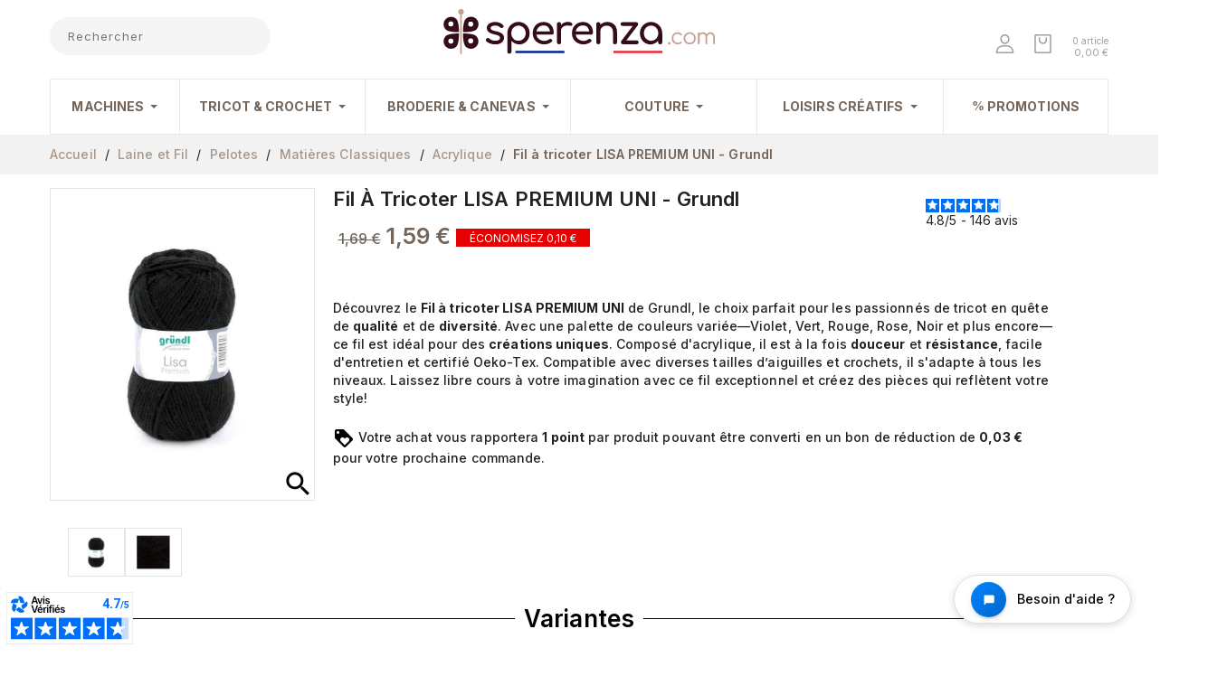

--- FILE ---
content_type: text/html; charset=utf-8
request_url: https://www.sperenza.com/p-611-2262-fil-a-tricoter-lisa-premium-uni-grundl-certifiee-oeko-tex.html
body_size: 56570
content:
<!doctype html>
<html lang="fr">

<head>
    
        
<meta charset="utf-8">


<meta http-equiv="x-ua-compatible" content="ie=edge">



    <link rel="canonical" href="https://www.sperenza.com/p-611-fil-a-tricoter-lisa-premium-uni-grundl-certifiee-oeko-tex.html">

  <title>Fil à tricoter LISA PREMIUM UNI - Grundl</title>
<script data-keepinline="true">
    var cdcGtmApi = '//www.sperenza.com/module/cdc_googletagmanager/async';
    var ajaxShippingEvent = 1;
    var ajaxPaymentEvent = 1;

/* datalayer */
dataLayer = window.dataLayer || [];
    let cdcDatalayer = {"event":"view_item","pageCategory":"product","ecommerce":{"currency":"EUR","value":"1.32","items":[{"item_id":"611-2262","item_name":"Fil a tricoter LISA PREMIUM UNI - Grundl","item_reference":"760-26","item_brand":"Grundl","item_category":"Laine et Fil","item_category2":"Pelotes","item_category3":"Matieres Classiques","item_category4":"Acrylique","item_variant":"A l'unite, 26 Noir","price":"1.32","quantity":1,"google_business_vertical":"retail"}]},"google_tag_params":{"ecomm_pagetype":"product","ecomm_prodid":"611-2262","ecomm_totalvalue":1.59,"ecomm_totalvalue_tax_exc":1.33,"ecomm_category":"Acrylique"}};
    dataLayer.push(cdcDatalayer);

/* call to GTM Tag */
(function(w,d,s,l,i){w[l]=w[l]||[];w[l].push({'gtm.start':
new Date().getTime(),event:'gtm.js'});var f=d.getElementsByTagName(s)[0],
j=d.createElement(s),dl=l!='dataLayer'?'&l='+l:'';j.async=true;j.src=
'https://www.googletagmanager.com/gtm.js?id='+i+dl;f.parentNode.insertBefore(j,f);
})(window,document,'script','dataLayer','GTM-KCBRJD');

/* async call to avoid cache system for dynamic data */
dataLayer.push({
  'event': 'datalayer_ready'
});
</script>

  <meta name="description" content="Fil à tricoter LISA Uni Premium 100% acrylique, facile à travailler, idéal pour aiguilles 3,5-4,5. Certifié Oeko-Tex. Prix attractif!">
  <meta name="keywords" content="">
  <meta name="p:domain_verify" content="39904cbf33618409664039bca9794d96"/>
    


<meta name="viewport" content="width=device-width, initial-scale=1">



<link rel="icon" type="image/vnd.microsoft.icon" href="https://www.sperenza.com/img/favicon.ico?1622470098">
<link rel="shortcut icon" type="image/x-icon" href="https://www.sperenza.com/img/favicon.ico?1622470098">


<!-- Templatemela added -->
<link href="https://fonts.googleapis.com/css?family=Poppins:300,400,500,600,700" rel="stylesheet"> 
<link rel="preconnect" href="https://fonts.gstatic.com">
<link href="https://fonts.googleapis.com/css2?family=Inter:wght@100;200;300;400;500;600;700;800&display=swap" rel="stylesheet"> 


  
  <link rel="stylesheet" type="text/css" href="https://fonts.googleapis.com/css?family=Karla:100,100italic,200,200italic,300,300italic,400,400italic,500,500italic,600,600italic,700,700italic,800,800italic,900,900italic|Roboto:100,100italic,200,200italic,300,300italic,400,400italic,500,500italic,600,600italic,700,700italic,800,800italic,900,900italic|Roboto+Slab:100,100italic,200,200italic,300,300italic,400,400italic,500,500italic,600,600italic,700,700italic,800,800italic,900,900italic" <<link="">




  	

  <script type="text/javascript">
        var ASSearchUrl = "https:\/\/www.sperenza.com\/module\/pm_advancedsearch4\/advancedsearch4";
        var as4_orderBySalesAsc = "Meilleures ventes en dernier";
        var as4_orderBySalesDesc = "Meilleures ventes en premier";
        var bdradius = false;
        var bgcol = false;
        var bgcolhov = false;
        var combinations = {"2240":{"idCombination":"2240","idsAttributes":["72","2"]},"2241":{"idCombination":"2241","idsAttributes":["991","2"]},"2242":{"idCombination":"2242","idsAttributes":["198","2"]},"2243":{"idCombination":"2243","idsAttributes":["20","2"]},"2244":{"idCombination":"2244","idsAttributes":["992","2"]},"2245":{"idCombination":"2245","idsAttributes":["993","2"]},"2246":{"idCombination":"2246","idsAttributes":["907","2"]},"2247":{"idCombination":"2247","idsAttributes":["994","2"]},"2248":{"idCombination":"2248","idsAttributes":["995","2"]},"2249":{"idCombination":"2249","idsAttributes":["996","2"]},"2250":{"idCombination":"2250","idsAttributes":["997","2"]},"2251":{"idCombination":"2251","idsAttributes":["998","2"]},"2252":{"idCombination":"2252","idsAttributes":["999","2"]},"2253":{"idCombination":"2253","idsAttributes":["1000","2"]},"2254":{"idCombination":"2254","idsAttributes":["1001","2"]},"2255":{"idCombination":"2255","idsAttributes":["195","2"]},"2256":{"idCombination":"2256","idsAttributes":["679","2"]},"2257":{"idCombination":"2257","idsAttributes":["1002","2"]},"2258":{"idCombination":"2258","idsAttributes":["1003","2"]},"2259":{"idCombination":"2259","idsAttributes":["686","2"]},"2260":{"idCombination":"2260","idsAttributes":["862","2"]},"2261":{"idCombination":"2261","idsAttributes":["673","2"]},"2262":{"idCombination":"2262","idsAttributes":["1004","2"]},"2263":{"idCombination":"2263","idsAttributes":["1005","2"]},"2264":{"idCombination":"2264","idsAttributes":["1006","2"]},"2265":{"idCombination":"2265","idsAttributes":["1007","2"]},"2266":{"idCombination":"2266","idsAttributes":["1008","2"]},"2267":{"idCombination":"2267","idsAttributes":["200","2"]},"2268":{"idCombination":"2268","idsAttributes":["1009","2"]},"2269":{"idCombination":"2269","idsAttributes":["77","2"]},"2270":{"idCombination":"2270","idsAttributes":["931","2"]},"2271":{"idCombination":"2271","idsAttributes":["1010","2"]},"2272":{"idCombination":"2272","idsAttributes":["1011","2"]},"2273":{"idCombination":"2273","idsAttributes":["1012","2"]},"2274":{"idCombination":"2274","idsAttributes":["1013","2"]}};
        var dc_controller = "https:\/\/www.sperenza.com\/module\/displaycombinations\/prices?";
        var disabled_combinations = [];
        var ecoparticipation = 0;
        var id_product = 611;
        var id_product_attribute = "2242";
        var invalidMail = "E-mail is not valid";
        var linkLoyaltyAjax = "https:\/\/www.sperenza.com\/module\/totloyaltyadvanced\/ajaxloyaltypoints";
        var lpsdflippath = "\/modules\/lpsflipbook\/lib\/dflip\/";
        var messageResultAddMail = {"success":"Request notification registered","alreadyRegistrated":"You already have an alert for this product","invalidMail":"Your e-mail address is invalid"};
        var ndk_insurance_ajax_url = "https:\/\/www.sperenza.com\/module\/ndk_insurance\/ajax?ajax=1";
        var ndk_insurance_base_url = "https:\/\/www.sperenza.com\/";
        var ndkiToken = "70b473182f659928f2fa71b8fd824167";
        var ndki_ps_version = 1.7;
        var order_button_content = "Cr\u00e9er un devis";
        var prestashop = {"cart":{"products":[],"totals":{"total":{"type":"total","label":"Total","amount":0,"value":"0,00\u00a0\u20ac"},"total_including_tax":{"type":"total","label":"Total TTC","amount":0,"value":"0,00\u00a0\u20ac"},"total_excluding_tax":{"type":"total","label":"Total HT :","amount":0,"value":"0,00\u00a0\u20ac"}},"subtotals":{"products":{"type":"products","label":"Sous-total","amount":0,"value":"0,00\u00a0\u20ac"},"discounts":null,"shipping":{"type":"shipping","label":"Livraison","amount":0,"value":""},"tax":null},"products_count":0,"summary_string":"0 articles","vouchers":{"allowed":1,"added":[]},"discounts":[],"minimalPurchase":0,"minimalPurchaseRequired":""},"currency":{"name":"Euro","iso_code":"EUR","iso_code_num":"978","sign":"\u20ac"},"customer":{"lastname":"","firstname":"","email":"","birthday":"0000-00-00","newsletter":"0","newsletter_date_add":"0000-00-00 00:00:00","optin":"0","website":null,"company":null,"siret":null,"ape":null,"is_logged":false,"gender":{"type":null,"name":null},"addresses":[]},"language":{"name":"Fran\u00e7ais (French)","iso_code":"fr","locale":"fr-FR","language_code":"fr","is_rtl":"0","date_format_lite":"d\/m\/Y","date_format_full":"d\/m\/Y H:i:s","id":1},"page":{"title":"","canonical":null,"meta":{"title":"Fil \u00e0 tricoter LISA PREMIUM UNI - Grundl","description":"Fil \u00e0 tricoter LISA Uni Premium 100% acrylique, facile \u00e0 travailler, id\u00e9al pour aiguilles 3,5-4,5. Certifi\u00e9 Oeko-Tex. Prix attractif!","keywords":"","robots":"index"},"page_name":"product","body_classes":{"lang-fr":true,"lang-rtl":false,"country-FR":true,"currency-EUR":true,"layout-full-width":true,"page-product":true,"tax-display-enabled":true,"product-id-611":true,"product-Fil \u00e0 tricoter LISA PREMIUM UNI - Grundl":true,"product-id-category-405":true,"product-id-manufacturer-3":true,"product-id-supplier-3":true,"product-available-for-order":true},"admin_notifications":[]},"shop":{"name":"SPERENZA","logo":"https:\/\/www.sperenza.com\/img\/sperenza-logo-1622469679.jpg","stores_icon":"https:\/\/www.sperenza.com\/img\/logo_stores.png","favicon":"https:\/\/www.sperenza.com\/img\/favicon.ico"},"urls":{"base_url":"https:\/\/www.sperenza.com\/","current_url":"https:\/\/www.sperenza.com\/p-611-2262-fil-a-tricoter-lisa-premium-uni-grundl-certifiee-oeko-tex.html","shop_domain_url":"https:\/\/www.sperenza.com","img_ps_url":"https:\/\/www.sperenza.com\/img\/","img_cat_url":"https:\/\/www.sperenza.com\/img\/c\/","img_lang_url":"https:\/\/www.sperenza.com\/img\/l\/","img_prod_url":"https:\/\/www.sperenza.com\/img\/p\/","img_manu_url":"https:\/\/www.sperenza.com\/img\/m\/","img_sup_url":"https:\/\/www.sperenza.com\/img\/su\/","img_ship_url":"https:\/\/www.sperenza.com\/img\/s\/","img_store_url":"https:\/\/www.sperenza.com\/img\/st\/","img_col_url":"https:\/\/www.sperenza.com\/img\/co\/","img_url":"https:\/\/www.sperenza.com\/themes\/child_sperenz\/assets\/img\/","css_url":"https:\/\/www.sperenza.com\/themes\/child_sperenz\/assets\/css\/","js_url":"https:\/\/www.sperenza.com\/themes\/child_sperenz\/assets\/js\/","pic_url":"https:\/\/www.sperenza.com\/upload\/","pages":{"address":"https:\/\/www.sperenza.com\/adresse","addresses":"https:\/\/www.sperenza.com\/adresses","authentication":"https:\/\/www.sperenza.com\/connexion","cart":"https:\/\/www.sperenza.com\/panier","category":"https:\/\/www.sperenza.com\/index.php?controller=category","cms":"https:\/\/www.sperenza.com\/index.php?controller=cms","contact":"https:\/\/www.sperenza.com\/index.php?controller=contact","discount":"https:\/\/www.sperenza.com\/reduction","guest_tracking":"https:\/\/www.sperenza.com\/suivi-commande-invite","history":"https:\/\/www.sperenza.com\/historique-commandes","identity":"https:\/\/www.sperenza.com\/identite","index":"https:\/\/www.sperenza.com\/","my_account":"https:\/\/www.sperenza.com\/mon-compte","order_confirmation":"https:\/\/www.sperenza.com\/confirmation-commande","order_detail":"https:\/\/www.sperenza.com\/index.php?controller=order-detail","order_follow":"https:\/\/www.sperenza.com\/suivi-commande","order":"https:\/\/www.sperenza.com\/commande","order_return":"https:\/\/www.sperenza.com\/index.php?controller=order-return","order_slip":"https:\/\/www.sperenza.com\/avoirs","pagenotfound":"https:\/\/www.sperenza.com\/page-introuvable","password":"https:\/\/www.sperenza.com\/recuperation-mot-de-passe","pdf_invoice":"https:\/\/www.sperenza.com\/index.php?controller=pdf-invoice","pdf_order_return":"https:\/\/www.sperenza.com\/index.php?controller=pdf-order-return","pdf_order_slip":"https:\/\/www.sperenza.com\/index.php?controller=pdf-order-slip","prices_drop":"https:\/\/www.sperenza.com\/promotions","product":"https:\/\/www.sperenza.com\/index.php?controller=product","search":"https:\/\/www.sperenza.com\/recherche","sitemap":"https:\/\/www.sperenza.com\/plan-site","stores":"https:\/\/www.sperenza.com\/magasins","supplier":"https:\/\/www.sperenza.com\/fournisseur","register":"https:\/\/www.sperenza.com\/connexion?create_account=1","order_login":"https:\/\/www.sperenza.com\/commande?login=1"},"alternative_langs":[],"theme_assets":"\/themes\/child_sperenz\/assets\/","actions":{"logout":"https:\/\/www.sperenza.com\/?mylogout="},"no_picture_image":{"bySize":{"mini_default":{"url":"https:\/\/www.sperenza.com\/img\/p\/fr-default-mini_default.jpg","width":75,"height":75},"cart_default":{"url":"https:\/\/www.sperenza.com\/img\/p\/fr-default-cart_default.jpg","width":80,"height":95},"small_default":{"url":"https:\/\/www.sperenza.com\/img\/p\/fr-default-small_default.jpg","width":98,"height":116},"home_default":{"url":"https:\/\/www.sperenza.com\/img\/p\/fr-default-home_default.jpg","width":284,"height":241},"medium_default":{"url":"https:\/\/www.sperenza.com\/img\/p\/fr-default-medium_default.jpg","width":452,"height":452},"large_default":{"url":"https:\/\/www.sperenza.com\/img\/p\/fr-default-large_default.jpg","width":844,"height":1000}},"small":{"url":"https:\/\/www.sperenza.com\/img\/p\/fr-default-mini_default.jpg","width":75,"height":75},"medium":{"url":"https:\/\/www.sperenza.com\/img\/p\/fr-default-home_default.jpg","width":284,"height":241},"large":{"url":"https:\/\/www.sperenza.com\/img\/p\/fr-default-large_default.jpg","width":844,"height":1000},"legend":""}},"configuration":{"display_taxes_label":true,"display_prices_tax_incl":true,"is_catalog":false,"show_prices":true,"opt_in":{"partner":false},"quantity_discount":{"type":"discount","label":"Remise sur prix unitaire"},"voucher_enabled":1,"return_enabled":0},"field_required":[],"breadcrumb":{"links":[{"title":"Accueil","url":"https:\/\/www.sperenza.com\/"},{"title":"Laine et Fil","url":"https:\/\/www.sperenza.com\/c-404-laine-et-fil.html"},{"title":"Pelotes","url":"https:\/\/www.sperenza.com\/c-488-pelotes.html"},{"title":"Mati\u00e8res Classiques","url":"https:\/\/www.sperenza.com\/c-492-matieres-classiques.html"},{"title":"Acrylique","url":"https:\/\/www.sperenza.com\/c-405-acrylique.html"},{"title":"Fil \u00e0 tricoter LISA PREMIUM UNI - Grundl","url":"https:\/\/www.sperenza.com\/p-611-2262-fil-a-tricoter-lisa-premium-uni-grundl-certifiee-oeko-tex.html#\/conditionnement-a_l_unite\/couleur-26_noir"}],"count":6},"link":{"protocol_link":"https:\/\/","protocol_content":"https:\/\/"},"time":1768570169,"static_token":"70b473182f659928f2fa71b8fd824167","token":"14136f5ea9fe2847b4745f69a5392b99","debug":false};
        var ps_checkoutApplePayUrl = "https:\/\/www.sperenza.com\/module\/ps_checkout\/applepay";
        var ps_checkoutAutoRenderDisabled = false;
        var ps_checkoutCancelUrl = "https:\/\/www.sperenza.com\/module\/ps_checkout\/cancel";
        var ps_checkoutCardBrands = ["MASTERCARD","VISA","AMEX","CB_NATIONALE"];
        var ps_checkoutCardFundingSourceImg = "\/modules\/ps_checkout\/views\/img\/payment-cards.png";
        var ps_checkoutCardLogos = {"AMEX":"\/modules\/ps_checkout\/views\/img\/amex.svg","CB_NATIONALE":"\/modules\/ps_checkout\/views\/img\/cb.svg","DINERS":"\/modules\/ps_checkout\/views\/img\/diners.svg","DISCOVER":"\/modules\/ps_checkout\/views\/img\/discover.svg","JCB":"\/modules\/ps_checkout\/views\/img\/jcb.svg","MAESTRO":"\/modules\/ps_checkout\/views\/img\/maestro.svg","MASTERCARD":"\/modules\/ps_checkout\/views\/img\/mastercard.svg","UNIONPAY":"\/modules\/ps_checkout\/views\/img\/unionpay.svg","VISA":"\/modules\/ps_checkout\/views\/img\/visa.svg"};
        var ps_checkoutCartProductCount = 0;
        var ps_checkoutCheckUrl = "https:\/\/www.sperenza.com\/module\/ps_checkout\/check";
        var ps_checkoutCheckoutTranslations = {"checkout.go.back.label":"Tunnel de commande","checkout.go.back.link.title":"Retourner au tunnel de commande","checkout.card.payment":"Paiement par carte","checkout.page.heading":"R\u00e9sum\u00e9 de commande","checkout.cart.empty":"Votre panier d'achat est vide.","checkout.page.subheading.card":"Carte","checkout.page.subheading.paypal":"PayPal","checkout.payment.by.card":"Vous avez choisi de payer par carte.","checkout.payment.by.paypal":"Vous avez choisi de payer par PayPal.","checkout.order.summary":"Voici un r\u00e9sum\u00e9 de votre commande :","checkout.order.amount.total":"Le montant total de votre panier est de","checkout.order.included.tax":"(TTC)","checkout.order.confirm.label":"Veuillez finaliser votre commande en cliquant sur &quot;Je valide ma commande&quot;","checkout.payment.token.delete.modal.header":"Voulez-vous supprimer cette m\u00e9thode de paiement ?","checkout.payment.token.delete.modal.content":"Cette m\u00e9thode de paiement sera supprim\u00e9e de votre compte :","checkout.payment.token.delete.modal.confirm-button":"Supprimer cette m\u00e9thode de paiement","checkout.payment.loader.processing-request":"Veuillez patienter, nous traitons votre demande...","checkout.payment.others.link.label":"Autres moyens de paiement","checkout.payment.others.confirm.button.label":"Je valide ma commande","checkout.form.error.label":"Une erreur s'est produite lors du paiement. Veuillez r\u00e9essayer ou contacter le support.","loader-component.label.header":"Merci pour votre achat !","loader-component.label.body":"Veuillez patienter, nous traitons votre paiement","loader-component.label.body.longer":"Veuillez patienter, cela prend un peu plus de temps...","payment-method-logos.title":"Paiement 100% s\u00e9curis\u00e9","express-button.cart.separator":"ou","express-button.checkout.express-checkout":"Achat rapide","ok":"Ok","cancel":"Annuler","paypal.hosted-fields.label.card-name":"Nom du titulaire de la carte","paypal.hosted-fields.placeholder.card-name":"Nom du titulaire de la carte","paypal.hosted-fields.label.card-number":"Num\u00e9ro de carte","paypal.hosted-fields.placeholder.card-number":"Num\u00e9ro de carte","paypal.hosted-fields.label.expiration-date":"Date d'expiration","paypal.hosted-fields.placeholder.expiration-date":"MM\/YY","paypal.hosted-fields.label.cvv":"Code de s\u00e9curit\u00e9","paypal.hosted-fields.placeholder.cvv":"XXX","error.paypal-sdk":"L'instance du PayPal JavaScript SDK est manquante","error.google-pay-sdk":"L'instance du Google Pay Javascript SDK est manquante","error.apple-pay-sdk":"L'instance du Apple Pay Javascript SDK est manquante","error.google-pay.transaction-info":"Une erreur est survenue lors de la r\u00e9cup\u00e9ration des informations sur la transaction Google Pay","error.apple-pay.payment-request":"Une erreur est survenue lors de la r\u00e9cup\u00e9ration des informations sur la transaction Apple Pay","error.paypal-sdk.contingency.cancel":"Authentification du titulaire de carte annul\u00e9e, veuillez choisir un autre moyen de paiement ou essayez de nouveau.","error.paypal-sdk.contingency.error":"Une erreur est survenue lors de l'authentification du titulaire de la carte, veuillez choisir un autre moyen de paiement ou essayez de nouveau.","error.paypal-sdk.contingency.failure":"Echec de l'authentification du titulaire de la carte, veuillez choisir un autre moyen de paiement ou essayez de nouveau.","error.paypal-sdk.contingency.unknown":"L'identit\u00e9 du titulaire de la carte n'a pas pu \u00eatre v\u00e9rifi\u00e9e, veuillez choisir un autre moyen de paiement ou essayez de nouveau.","APPLE_PAY_MERCHANT_SESSION_VALIDATION_ERROR":"Nous ne pouvons pas traiter votre paiement Apple Pay pour le moment. Cela peut \u00eatre d\u00fb \u00e0 un probl\u00e8me de v\u00e9rification de la configuration du paiement pour ce site. Veuillez r\u00e9essayer plus tard ou choisir un autre moyen de paiement.","APPROVE_APPLE_PAY_VALIDATION_ERROR":"Un probl\u00e8me est survenu lors du traitement de votre paiement Apple Pay. Veuillez v\u00e9rifier les d\u00e9tails de votre commande et r\u00e9essayer, ou utilisez un autre mode de paiement."};
        var ps_checkoutCheckoutUrl = "https:\/\/www.sperenza.com\/commande";
        var ps_checkoutConfirmUrl = "https:\/\/www.sperenza.com\/confirmation-commande";
        var ps_checkoutCreateUrl = "https:\/\/www.sperenza.com\/module\/ps_checkout\/create";
        var ps_checkoutCustomMarks = [];
        var ps_checkoutExpressCheckoutCartEnabled = false;
        var ps_checkoutExpressCheckoutOrderEnabled = false;
        var ps_checkoutExpressCheckoutProductEnabled = false;
        var ps_checkoutExpressCheckoutSelected = false;
        var ps_checkoutExpressCheckoutUrl = "https:\/\/www.sperenza.com\/module\/ps_checkout\/ExpressCheckout";
        var ps_checkoutFundingSource = "paypal";
        var ps_checkoutFundingSourcesSorted = ["card","paypal","paylater","bancontact","eps","ideal","mybank","p24","blik"];
        var ps_checkoutGooglePayUrl = "https:\/\/www.sperenza.com\/module\/ps_checkout\/googlepay";
        var ps_checkoutHostedFieldsContingencies = "SCA_WHEN_REQUIRED";
        var ps_checkoutHostedFieldsEnabled = true;
        var ps_checkoutIconsPath = "\/modules\/ps_checkout\/views\/img\/icons\/";
        var ps_checkoutLoaderImage = "\/modules\/ps_checkout\/views\/img\/loader.svg";
        var ps_checkoutPartnerAttributionId = "PrestaShop_Cart_PSXO_PSDownload";
        var ps_checkoutPayLaterCartPageButtonEnabled = false;
        var ps_checkoutPayLaterCategoryPageBannerEnabled = false;
        var ps_checkoutPayLaterHomePageBannerEnabled = false;
        var ps_checkoutPayLaterOrderPageBannerEnabled = false;
        var ps_checkoutPayLaterOrderPageButtonEnabled = false;
        var ps_checkoutPayLaterOrderPageMessageEnabled = false;
        var ps_checkoutPayLaterProductPageBannerEnabled = false;
        var ps_checkoutPayLaterProductPageButtonEnabled = false;
        var ps_checkoutPayLaterProductPageMessageEnabled = false;
        var ps_checkoutPayPalButtonConfiguration = {"shape":"pill","label":"pay","color":"white"};
        var ps_checkoutPayPalEnvironment = "LIVE";
        var ps_checkoutPayPalOrderId = "";
        var ps_checkoutPayPalSdkConfig = {"clientId":"AXjYFXWyb4xJCErTUDiFkzL0Ulnn-bMm4fal4G-1nQXQ1ZQxp06fOuE7naKUXGkq2TZpYSiI9xXbs4eo","merchantId":"MNQM9QNFNVF9S","currency":"EUR","intent":"capture","commit":"false","vault":"false","integrationDate":"2024-04-01","dataPartnerAttributionId":"PrestaShop_Cart_PSXO_PSDownload","dataCspNonce":"","dataEnable3ds":"true","enableFunding":"paylater","components":"marks,funding-eligibility"};
        var ps_checkoutPayWithTranslations = {"card":"Payer par Carte","paypal":"Payer avec un compte PayPal","paylater":"Payer en plusieurs fois avec PayPal Pay Later","bancontact":"Payer avec Bancontact","eps":"Payer avec EPS","ideal":"Payer avec iDEAL","mybank":"Payer avec MyBank","p24":"Payer avec Przelewy24","blik":"Payer avec BLIK"};
        var ps_checkoutPaymentMethodLogosTitleImg = "\/modules\/ps_checkout\/views\/img\/icons\/lock_checkout.svg";
        var ps_checkoutPaymentUrl = "https:\/\/www.sperenza.com\/module\/ps_checkout\/payment";
        var ps_checkoutRenderPaymentMethodLogos = true;
        var ps_checkoutValidateUrl = "https:\/\/www.sperenza.com\/module\/ps_checkout\/validate";
        var ps_checkoutVaultUrl = "https:\/\/www.sperenza.com\/module\/ps_checkout\/vault";
        var ps_checkoutVersion = "7.5.0.4";
        var ps_version = 17;
        var psemailsubscription_subscription = "https:\/\/www.sperenza.com\/module\/ps_emailsubscription\/subscription";
        var psr_icon_color = "#F19D76";
        var scalexpertpluginFrontUrl = "https:\/\/www.sperenza.com\/module\/scalexpertplugin\/display";
        var scalexpertpluginProductAttributeId = 2262;
        var scalexpertpluginProductId = 611;
        var tot_votre_email = "your@email.com";
        var txtcol = false;
        var txtcolhov = false;
        var urlMailAdd = "https:\/\/www.sperenza.com\/module\/ps_emailalerts\/actions?process=add";
        var urlMailCheck = "https:\/\/www.sperenza.com\/module\/ps_emailalerts\/actions?process=check";
        var younitedpay = {"url_product":"https:\/\/www.sperenza.com\/module\/younitedpay\/product","hook_product":"disabled","type":"product","id_product":611};
      </script>
		<link rel="stylesheet" href="/modules/ps_checkout/views/css/payments.css?version=7.5.0.4" media="all">
		<link rel="stylesheet" href="https://cdn.jsdelivr.net/npm/@alma/widgets@4.x.x/dist/widgets.min.css" media="all">
		<link rel="stylesheet" href="https://fonts.googleapis.com/css?family=Karla:100,100italic,200,200italic,300,300italic,400,400italic,500,500italic,600,600italic,700,700italic,800,800italic,900,900italic&amp;display=swap" media="all">
		<link rel="stylesheet" href="https://www.sperenza.com/themes/child_sperenz/assets/cache/theme-a2d21e901.css" media="all">
	
	


	<script>
			var ceFrontendConfig = {"environmentMode":{"edit":false,"wpPreview":false},"is_rtl":false,"breakpoints":{"xs":0,"sm":480,"md":768,"lg":1025,"xl":1440,"xxl":1600},"version":"2.13.0","urls":{"assets":"\/modules\/creativeelements\/views\/"},"productQuickView":0,"settings":{"page":[],"general":{"elementor_global_image_lightbox":"1","elementor_lightbox_enable_counter":"yes","elementor_lightbox_enable_fullscreen":"yes","elementor_lightbox_enable_zoom":"yes","elementor_lightbox_title_src":"title","elementor_lightbox_description_src":"caption"},"editorPreferences":[]},"post":{"id":"611030101","title":"Fil%20%C3%A0%20tricoter%20LISA%20PREMIUM%20UNI%20-%20Grundl","excerpt":""}};
			var contact_fileButtonHtml = "Ajouter";
			var contact_fileDefaultHtml = "Aucun fichier s\u00e9lectionn\u00e9";
		</script>
        <link rel="preload" href="/modules/creativeelements/views/lib/ceicons/fonts/ceicons.woff2?8goggd" as="font" type="font/woff2" crossorigin>
        


  <script>
                var jprestaUpdateCartDirectly = 1;
                var jprestaUseCreativeElements = 1;
                </script><script>
pcRunDynamicModulesJs = function() {
// Autoconf - 2025-03-19T12:00:30+00:00
// productcomments
if ($.fn.rating) $('input.star').rating();
if ($.fn.rating) $('.auto-submit-star').rating();
if ($.fn.fancybox) $('.open-comment-form').fancybox({'hideOnContentClick': false});
// ps_shoppingcart
setTimeout("prestashop.emit('updateCart', {reason: {linkAction: 'refresh'}, resp: {errors:[]}});", 10);
// creativeelements
// Cart is refreshed from HTML to be faster

// Restore my account/sign in menu
$('.tm_userinfotitle').click(function(event) {
    $(this).toggleClass('active');
    event.stopPropagation();
    $(".user-info").slideToggle("fast")
});
$(".user-info").on("click", function(event) {
    event.stopPropagation()
});
};</script><!-- emarketing start -->





<!-- emarketing end -->  <!-- START OF DOOFINDER ADD TO CART SCRIPT -->
  <script>
    document.addEventListener('doofinder.cart.add', function(event) {

      const checkIfCartItemHasVariation = (cartObject) => {
        return (cartObject.item_id === cartObject.grouping_id) ? false : true;
      }

      /**
      * Returns only ID from string
      */
      const sanitizeVariationID = (variationID) => {
        return variationID.replace(/\D/g, "")
      }

      doofinderManageCart({
        cartURL          : "https://www.sperenza.com/panier",  //required for prestashop 1.7, in previous versions it will be empty.
        cartToken        : "70b473182f659928f2fa71b8fd824167",
        productID        : checkIfCartItemHasVariation(event.detail) ? event.detail.grouping_id : event.detail.item_id,
        customizationID  : checkIfCartItemHasVariation(event.detail) ? sanitizeVariationID(event.detail.item_id) : 0,   // If there are no combinations, the value will be 0
        quantity         : event.detail.amount,
        statusPromise    : event.detail.statusPromise,
        itemLink         : event.detail.link,
        group_id         : event.detail.group_id
      });
    });
  </script>
  <!-- END OF DOOFINDER ADD TO CART SCRIPT -->

  <!-- START OF DOOFINDER UNIQUE SCRIPT -->
  <script data-keepinline>
    
    (function(w, k) {w[k] = window[k] || function () { (window[k].q = window[k].q || []).push(arguments) }})(window, "doofinderApp")
    

    // Custom personalization:
    doofinderApp("config", "language", "fr");
    doofinderApp("config", "currency", "EUR");
  </script>
  <script src="https://eu1-config.doofinder.com/2.x/a795d697-eb68-4ac4-a2b4-69c7a0e5266e.js" async></script>
  <!-- END OF DOOFINDER UNIQUE SCRIPT -->

  <!-- START INTEGRATION WITH KLAVIYO -->
  <script>
    window.addEventListener('load', async (event) => {
      if ('undefined' !== typeof klaviyo && 'undefined' !== typeof klCustomer && false === await klaviyo.isIdentified() && klCustomer && "" !== klCustomer.email) {
        const companyId = await klaviyo.account();
        let userId = window.localStorage.getItem('df-random-userid');
        userId = JSON.parse(userId);
        
        klaviyo.identify({
            "email": klCustomer.email
        });

        try {
          const response = await fetch('https://a.klaviyo.com/client/profiles?company_id=' + companyId, {
            method: 'POST',
            headers: {
              accept: 'application/vnd.api+json',
              revision: '2025-01-15',
              'content-type': 'application/vnd.api+json'
            },
            body: JSON.stringify({
              data: {
                type: "profile",
                attributes: {
                  email: klCustomer.email,
                  external_id: userId
                }
              }
            })
          });

          if (!response.ok) {
            console.error('Failed to send data to Klaviyo:', await response.text());
          }
        } catch (error) {
          console.error('Failed to send data to Klaviyo:', error);
        }
      }
    });
  </script>
  <!-- END INTEGRATION WITH KLAVIYO -->

<script async charset="utf-8" src="https://widgets.rr.skeepers.io/generated/4b5562fe-b95b-2d44-2d20-122d0377840e/1761ecce-746f-42bc-9cb6-d8dec05e9f07.js"></script>
<script defer charset="utf-8" src="https://widgets.rr.skeepers.io/product/4b5562fe-b95b-2d44-2d20-122d0377840e/41fdbba0-2008-4a65-9fc2-429d578185e5.js"></script><script>
    var googlecaptchasitekey = "6LddX60pAAAAAL_xOFMVU1R_c3X5T_k4k7sMKK4H";
</script>
<script type="text/javascript">
    opartStatSaveSessionUrl = "https://www.sperenza.com/module/opartstat/saveSession?ajax=1";
    opartStatSaveSessionUrl = opartStatSaveSessionUrl.replace(/&amp;/g, '&');
    opartControllerName = "ProductController";
    opartElementId = "611";
    opartshopId = "1";
    opartUserAgent = "Mozilla/5.0 (Macintosh; Intel Mac OS X 10_15_7) AppleWebKit/537.36 (KHTML, like Gecko) Chrome/131.0.0.0 Safari/537.36; ClaudeBot/1.0; +claudebot@anthropic.com)";
</script>
<script async src="/modules/opartstat/views/js/saveSession.js"></script>

<script type="text/javascript">
    var ets_crosssell_16 =0;
</script><script type="text/javascript">
var referral_controller_url = "https://www.sperenza.com/module/referralbyphone/default";
var id_customer = "";
</script><script src="https://cdn.brevo.com/js/sdk-loader.js" async></script>
<script>
    window.Brevo = window.Brevo || [];
    Brevo.push([
        "init",
        {
            client_key: "ql41lubw31mh1pzxa9h85q51",
            email_id: "",
        },
    ]);
</script>

<script type="text/javascript">
	
	function produit_to_cart_ajax_off(id_product, ipa, callerElement)
	{ 
		document.location = "https://www.sperenza.com/panier?add=1&id_product=" + id_product + "&id_product_attribute=" + ipa + "&qty=" + document.getElementById('qty_' + ipa).value;
	}
    

    function d_c_selector(id_product)
    {
        var list_ids = document.getElementById("list_ids_" + id_product).value;
        var longueur = list_ids.length;
        list_ids = list_ids.substring(0, longueur - 1);
        var ids = list_ids.split('|');
        for (var j = 0; j < document.getElementsByClassName("combi_" + id_product).length; j++)
            if(document.getElementsByClassName("combi_" + id_product)[j])
                document.getElementsByClassName("combi_" + id_product)[j].style.display = "table-row";
        for(var i=0; i<ids.length; i++) {
            if( document.getElementById(ids[i]).checked) {
            } else {
                for(var j = 0; j < document.getElementsByClassName(ids[i]).length; j++)
                    if(document.getElementsByClassName(ids[i])[j])
                        document.getElementsByClassName(ids[i])[j].style.display = "none";
            }
        }
    }
    function d_c_selector_small(id_product)
    {
        var list_ids = document.getElementById("list_ids_small_" + id_product).value;
        var longueur = list_ids.length;
        list_ids = list_ids.substring(0, longueur - 1);
        var ids = list_ids.split('|');
        for (var j = 0; j < document.getElementsByClassName("combi_small_" + id_product).length; j++)
            if(document.getElementsByClassName("combi_small_" + id_product)[j])
                document.getElementsByClassName("combi_small_" + id_product)[j].style.display = "table-row";
        for(var i=0; i<ids.length; i++) {
            if(document.getElementById(ids[i]).checked)  {
            } else {
                for(var j = 0; j < document.getElementsByClassName(ids[i]).length; j++)
                    if(document.getElementsByClassName(ids[i])[j])
                        document.getElementsByClassName(ids[i])[j].style.display = "none";
            }
        }
    }
</script>




    
    <meta property="og:type" content="product">
    <meta property="og:url" content="https://www.sperenza.com/p-611-2262-fil-a-tricoter-lisa-premium-uni-grundl-certifiee-oeko-tex.html">
    <meta property="og:title" content="Fil à tricoter LISA PREMIUM UNI - Grundl">
    <meta property="og:site_name" content="SPERENZA">
    <meta property="og:description" content="Fil à tricoter LISA Uni Premium 100% acrylique, facile à travailler, idéal pour aiguilles 3,5-4,5. Certifié Oeko-Tex. Prix attractif!">
    <meta property="og:image" content="https://www.sperenza.com/490289-large_default/fil-a-tricoter-lisa-premium-uni-grundl-certifiee-oeko-tex.jpg">
    <meta property="product:pretax_price:amount" content="1.325">
    <meta property="product:pretax_price:currency" content="EUR">
    <meta property="product:price:amount" content="1.59">
    <meta property="product:price:currency" content="EUR">
            <meta property="product:weight:value" content="0.050000">
        <meta property="product:weight:units" content="kg">
    
</head>

<body id="product" class="lang-fr country-fr currency-eur layout-full-width page-product tax-display-enabled product-id-611 product-fil-a-tricoter-lisa-premium-uni-grundl product-id-category-405 product-id-manufacturer-3 product-id-supplier-3 product-available-for-order ce-kit-6 elementor-page elementor-page-611030101">


    <!-- Google Tag Manager (noscript) -->
<noscript><iframe src="https://www.googletagmanager.com/ns.html?id=GTM-KCBRJD"
height="0" width="0" style="display:none;visibility:hidden"></iframe></noscript>
<!-- End Google Tag Manager (noscript) -->



<main id="page">
    
            
    <header id="header">
        
            	

    <div class="header-banner">
        
    </div>



    <nav class="header-nav">
        <div class="container">

            <div class="hidden-md-down">
                <div class="left-nav">
                    
                </div>

                <div class="right-nav">
                    <div id="_desktop_currency_selector">
  <div class="currency-selector dropdown js-dropdown">
    <div class="current">
	<span class="cur-label">Devise :</span>
<!--	<span>Currency:</span>-->
	</div>
   <!-- <span class="expand-more _gray-darker hidden-sm-down" data-toggle="dropdown">EUR</span>
    <a data-target="#" data-toggle="dropdown" aria-haspopup="true" aria-expanded="false" class="hidden-sm-down">
      <i class="material-icons expand-more">&#xE5C5;</i>
    </a>-->
    <ul class="dropdown-menu hidden-md-down currencies_ul" aria-labelledby="currency-selector-label">
              <li  class="current" >
          <a title="Euro" rel="nofollow" href="https://www.sperenza.com/p-611-fil-a-tricoter-lisa-premium-uni-grundl-certifiee-oeko-tex.html?SubmitCurrency=1&amp;id_currency=1" class="dropdown-item">€</a>
        </li>
              <li >
          <a title="Zloty polonais" rel="nofollow" href="https://www.sperenza.com/p-611-fil-a-tricoter-lisa-premium-uni-grundl-certifiee-oeko-tex.html?SubmitCurrency=1&amp;id_currency=2" class="dropdown-item">zł</a>
        </li>
          </ul>
    <select class="link hidden-lg-up" aria-labelledby="currency-selector-label">
              <option value="https://www.sperenza.com/p-611-fil-a-tricoter-lisa-premium-uni-grundl-certifiee-oeko-tex.html?SubmitCurrency=1&amp;id_currency=1" selected="selected"></option>
              <option value="https://www.sperenza.com/p-611-fil-a-tricoter-lisa-premium-uni-grundl-certifiee-oeko-tex.html?SubmitCurrency=1&amp;id_currency=2"></option>
          </select>
  </div>
</div><div id="dyn696a3d39eab18" class="dynhook pc_displayNav2_18" data-module="18" data-hook="displayNav2" data-hooktype="w" data-hookargs=""><div class="loadingempty"></div><div id="_desktop_user_info">
    <a href="https://www.sperenza.com/mon-compte">
        <div class="tm_userinfotitle">
            Mon compte<!-- <i class="material-icons user-infoicon">&#xE7FF;</i> -->
            <i class="material-icons expand-more user-icons">&#xE313;</i>         </div>
    </a>
    
    
</div>
</div><div id="_desktop_cart">
    <div class="blockcart cart-preview inactive"
         data-refresh-url="//www.sperenza.com/module/ps_shoppingcart/ajax">
        <div class="header blockcart-header dropdown js-dropdown">

            <a rel="nofollow" href="//www.sperenza.com/panier?action=show"
               class="cart" >
                <div class="bgimage"></div>
                <span class="cart-products-count numberproductsincart">0 article</span><br/>
                <span class="cart-products-count valueincart">0,00 €</span>
                <i class="material-icons expand-more">&#xE5C5;</i>
            </a>

                    </div>
    </div>
    <span id="idcart" class="hidden"></span>
</div><!-- Module Presta Blog -->
<div id="_prestablog_index">
	<div>
		<a title="Blog" href="https://www.sperenza.com/blog">
			Blog
		</a>
	</div>
</div>
<!-- /Module Presta Blog -->

                </div>
            </div>

            <div class="hidden-lg-up text-xs-center mobile container">
                <div class="top-logo" id="_mobile_logo"></div>
                <div class="text-xs-left mobile hidden-lg-up mobile-menu">
                    <div class="container menu-container">
                        <div id="_mobile_menu"></div>
                    </div>
                </div>
                <div class="pull-xs-right" id="_mobile_cart"></div>

                <div class="pull-xs-right" id="_mobile_user_info"></div>

                <div class="clearfix"></div>
            </div>

        </div>
    </nav>



<div class="header-top">
    <div class="container">

        <div class="header_logo hidden-md-down" id="_desktop_logo">
            <a href="https://www.sperenza.com/">
                                <svg xmlns="http://www.w3.org/2000/svg" viewBox="0 0 734.86 125.48" style="
    height: unset;
">
                    <defs></defs>
                    <g id="Calque_2" data-name="Calque 2">
                        <g id="Calque_1-2" data-name="Calque 1">
                            <path d="M140.66 96.24a41.51 41.51 0 01-14.24-2.36 27.2 27.2 0 01-10.17-6 4.79 4.79 0 01-1.37-4 5.31 5.31 0 012.12-3.69 5.77 5.77 0 014.35-1.48 5.93 5.93 0 013.68 1.92 17.26 17.26 0 006 3.91 22.72 22.72 0 009.18 1.81q6.38 0 9.73-2.09a6.45 6.45 0 003.46-5.39c.08-2.2-1-4.1-3.13-5.71s-6.1-2.93-11.82-4q-11.1-2.2-16.1-6.6a13.79 13.79 0 01-5-10.77 13.39 13.39 0 013.3-9.29 20 20 0 018.47-5.5 32.22 32.22 0 0110.77-1.81 33.49 33.49 0 0112.86 2.31 21.87 21.87 0 018.91 6.37 5.09 5.09 0 011.43 3.69 4.26 4.26 0 01-1.87 3.24 5.39 5.39 0 01-4.18.77 7.85 7.85 0 01-4.07-2A15 15 0 00147 46a24.9 24.9 0 00-7.37-1 18.45 18.45 0 00-8.19 1.65c-2.24 1.1-3.35 2.71-3.35 4.84a6.41 6.41 0 001 3.57 8.82 8.82 0 004.12 2.86 52.9 52.9 0 009 2.47 49.25 49.25 0 0113 4.18 17.42 17.42 0 016.87 5.88 14.39 14.39 0 012.09 7.75 16.2 16.2 0 01-2.69 9.13 18.64 18.64 0 01-7.92 6.49 31 31 0 01-12.9 2.42zM178.59 121.53a5.45 5.45 0 01-5.61-5.61V65.79a31.79 31.79 0 014.07-15.61 29.4 29.4 0 0110.78-10.94 30.34 30.34 0 0141.72 10.94 30.62 30.62 0 014 15.61 32.48 32.48 0 01-3.68 15.56 28.52 28.52 0 01-10.06 10.88 27.83 27.83 0 01-26.33 1.32 28.12 28.12 0 01-9.29-7.31v29.68a5.6 5.6 0 01-1.54 4 5.41 5.41 0 01-4.06 1.61zm24.63-35.18a18.79 18.79 0 0010-2.69 19.56 19.56 0 007-7.37 21.33 21.33 0 002.59-10.5 21.59 21.59 0 00-2.59-10.61 19.63 19.63 0 00-7-7.37 19.84 19.84 0 00-19.95 0 19 19 0 00-7 7.37 21.89 21.89 0 00-2.53 10.61 21.63 21.63 0 002.53 10.5 18.88 18.88 0 0016.93 10.06zM297.33 68.26a4.59 4.59 0 001.42-3.46 34.64 34.64 0 00-3.24-15.34 24.69 24.69 0 00-9.4-10.46 27.5 27.5 0 00-14.73-3.79A30 30 0 00256 39.13a27.73 27.73 0 00-10.5 10.77 32.36 32.36 0 00-3.79 15.89 30.66 30.66 0 004 15.78 28.46 28.46 0 0011.1 10.77 33.72 33.72 0 0026.83 2 30.23 30.23 0 009.29-4.83 3.92 3.92 0 001.76-3.41 5.26 5.26 0 00-2-3.63 4.83 4.83 0 00-3.36-1.15 6.22 6.22 0 00-3.57 1.26 21.67 21.67 0 01-5.76 2.94 20.68 20.68 0 01-7 1.27A22.14 22.14 0 01261.92 84a20 20 0 01-10-14.4h41.8a5 5 0 003.61-1.34zm-36.67-20.83a20 20 0 0110.72-2.75 16 16 0 0115.28 9.4 22.17 22.17 0 012 6.76H252a22.85 22.85 0 011.9-5.84 17.67 17.67 0 016.76-7.57zM346.85 37.15Q343.61 35 337 35a24.27 24.27 0 00-18.47 8.21v-2.05a5.63 5.63 0 00-1.36-4.16 5.58 5.58 0 00-4.12-1.37 5 5 0 00-5.5 5.49v49.19a5.44 5.44 0 001.45 4.12 5.62 5.62 0 004.07 1.37 5.44 5.44 0 004.12-1.43 5.63 5.63 0 001.37-4.06V58.2a11.39 11.39 0 013.25-8.35 17.13 17.13 0 018.85-4.51 31 31 0 0112.64.22 6.45 6.45 0 002.64.11 4.39 4.39 0 002.14-1 4.25 4.25 0 001.27-2.37q.75-3.01-2.5-5.15zM403.64 68.26a4.6 4.6 0 001.43-3.46 34.64 34.64 0 00-3.25-15.34 24.69 24.69 0 00-9.4-10.46 27.5 27.5 0 00-14.73-3.79 30 30 0 00-15.39 3.9 27.73 27.73 0 00-10.5 10.79 32.36 32.36 0 00-3.8 15.89 30.66 30.66 0 004 15.78 28.52 28.52 0 0011.1 10.77 33.72 33.72 0 0026.83 2 30.23 30.23 0 009.29-4.83 3.92 3.92 0 001.78-3.38 5.26 5.26 0 00-2-3.63 4.81 4.81 0 00-3.35-1.15 6.23 6.23 0 00-3.58 1.26 21.51 21.51 0 01-5.77 2.91 20.68 20.68 0 01-7 1.27A22.07 22.07 0 01368.24 84a20 20 0 01-10-14.4H400a5 5 0 003.64-1.34zM367 47.43a20 20 0 0110.72-2.75 16 16 0 0115.28 9.4 22.46 22.46 0 012 6.76h-36.67a22.85 22.85 0 011.88-5.84 17.67 17.67 0 016.79-7.57zM466.8 47.87a23.36 23.36 0 00-9.46-9.51 28.07 28.07 0 00-13.58-3.24 26.75 26.75 0 00-13.08 3.19 24.67 24.67 0 00-5.61 4.15v-1.19a5.29 5.29 0 00-5.6-5.6 5.55 5.55 0 00-4 1.54 5.38 5.38 0 00-1.59 4.06v49a5.44 5.44 0 005.61 5.6 5.38 5.38 0 004.06-1.59 5.52 5.52 0 001.54-4v-31a12.27 12.27 0 012.2-7.2 15.7 15.7 0 015.94-5 18.37 18.37 0 018.35-1.87 19.88 19.88 0 019 1.93 14.49 14.49 0 016.16 5.86 20.08 20.08 0 012.31 10.22v27.09a5.61 5.61 0 1011.21 0V63.26q0-9.12-3.46-15.39zM523.25 85.47h-28l31.05-41.12a5.55 5.55 0 001-3.51q0-5.16-5.17-5.16h-37.47q-5.18 0-5.17 5.16t5.17 5.16h28.06l-31.14 41.12a5.55 5.55 0 00-1 3.51q0 5.16 5.17 5.16h37.49c3.44 0 5.17-1.72 5.17-5.16s-1.72-5.16-5.16-5.16zM588.5 50.18a30.38 30.38 0 00-52.55 0 30.52 30.52 0 00-4 15.61 32.36 32.36 0 003.68 15.56 28.44 28.44 0 0010.06 10.88 27.86 27.86 0 0028.8 0 28.2 28.2 0 006.82-6v4.09a5.61 5.61 0 1011.21 0V65.79a30.52 30.52 0 00-4.02-15.61zm-16.22 33.48a19.84 19.84 0 01-19.95 0 19.49 19.49 0 01-7-7.37 21.33 21.33 0 01-2.58-10.5 21.59 21.59 0 012.58-10.61 19.56 19.56 0 017-7.37 19.84 19.84 0 0119.95 0 19.21 19.21 0 016.93 7.37 21.89 21.89 0 012.53 10.61 21.63 21.63 0 01-2.53 10.5 19.14 19.14 0 01-6.93 7.37z"
                                  class="cls-1" style="
    fill: #350c1b;
"></path>
                            <path d="M611.19 96.75a3.45 3.45 0 010-6.9 3.24 3.24 0 012.42 1 3.47 3.47 0 010 4.84 3.26 3.26 0 01-2.42 1.06zM634.3 96.1A15.92 15.92 0 01626 94a15.57 15.57 0 01-5.72-5.87 16.67 16.67 0 01-2.09-8.37 17.44 17.44 0 012-8.43 15.31 15.31 0 015.48-5.86 14.88 14.88 0 018-2.16 15.53 15.53 0 016.63 1.42 15.08 15.08 0 015.34 4.24 1.63 1.63 0 01.47 1.51 2.32 2.32 0 01-1 1.38 1.83 1.83 0 01-1.45.33 2.34 2.34 0 01-1.38-.86 11 11 0 00-8.61-3.89A10.62 10.62 0 00627.9 69a10.78 10.78 0 00-3.9 4.35 14 14 0 00-1.38 6.36A13.26 13.26 0 00624.1 86a11 11 0 004.13 4.36A11.58 11.58 0 00634.3 92a13.38 13.38 0 004.21-.62 9.46 9.46 0 003.39-1.91 2.67 2.67 0 011.48-.65 1.94 1.94 0 011.41.47 2.34 2.34 0 01.8 1.47 1.6 1.6 0 01-.56 1.42 15.29 15.29 0 01-10.73 3.92zM666.78 96.1a16.7 16.7 0 01-8.43-2.1 15.45 15.45 0 01-5.84-5.84 16.7 16.7 0 01-2.12-8.43 16.88 16.88 0 012.12-8.49 15.42 15.42 0 015.84-5.83 17.69 17.69 0 0116.83 0 15.46 15.46 0 015.8 5.83 17.23 17.23 0 012.19 8.49 16.52 16.52 0 01-2.17 8.41 15.81 15.81 0 01-5.82 5.86 16.59 16.59 0 01-8.4 2.1zm0-4.13a11.89 11.89 0 006.13-1.59 11.25 11.25 0 004.24-4.38 12.74 12.74 0 001.54-6.31 12.91 12.91 0 00-1.54-6.34 11.26 11.26 0 00-4.24-4.35 12.61 12.61 0 00-12.26 0 11.57 11.57 0 00-4.28 4.39 12.81 12.81 0 00-1.56 6.34 12.64 12.64 0 001.56 6.27 11.56 11.56 0 004.28 4.36 11.89 11.89 0 006.13 1.64zM733.36 69.51a11.25 11.25 0 00-4.18-4.65 11.54 11.54 0 00-6.18-1.65 13 13 0 00-6.55 1.65 11.54 11.54 0 00-4.09 4 11 11 0 00-3.78-4 12.27 12.27 0 00-12.29 0 11.37 11.37 0 00-2.71 2.32v-1.32a2.3 2.3 0 00-.62-1.65 2.14 2.14 0 00-1.62-.65 2.21 2.21 0 00-1.68.65 2.3 2.3 0 00-.62 1.65v27.7a2.23 2.23 0 00.62 1.63 2.27 2.27 0 001.68.61 2.19 2.19 0 001.62-.61 2.23 2.23 0 00.62-1.63V76.12A8.47 8.47 0 01696 69.9a8.08 8.08 0 016-2.39 7.13 7.13 0 015.6 2.45 9.62 9.62 0 012.18 6.63v17a2.18 2.18 0 00.65 1.63 2.29 2.29 0 001.65.61 2.19 2.19 0 001.62-.61 2.23 2.23 0 00.62-1.63v-17a.49.49 0 000-.12 8.86 8.86 0 012.24-6.47 7.86 7.86 0 016-2.45 7.13 7.13 0 015.6 2.45 9.57 9.57 0 012.18 6.63v17a2.18 2.18 0 00.65 1.63 2.29 2.29 0 001.65.61 2.11 2.11 0 002.24-2.24v-17a15.72 15.72 0 00-1.52-7.12z"
                                  class="cls-2" style="
    fill: #c49f91;
"></path>
                            <circle cx="47.78" cy="7.51" r="7.51" class="cls-2" style="
    fill: #c49f91;
"></circle>
                            <path d="M49.82 118.71l-2.26 6.77-2.26-6.77V11.79h4.52v106.92z" class="cls-2" style="
    fill: #c49f91;
"></path>
                            <path d="M42.1 66.55S14 65.79 6 73.77a20.44 20.44 0 0028.9 28.9c7.96-7.98 7.2-36.12 7.2-36.12z"
                                  class="cls-1" style="
    fill: #350c1b;
"></path>
                            <circle cx="20.22" cy="87.32" r="6.8" class="cls-3" style="
    fill: #ffffff;
"></circle>
                            <path d="M53.15 66.55s-.76 28.14 7.22 36.12a20.44 20.44 0 0028.9-28.9c-7.98-7.98-36.12-7.22-36.12-7.22z"
                                  class="cls-1" style="
    fill: #350c1b;
"></path>
                            <circle cx="73.92" cy="86.75" r="6.8" class="cls-3" style="
    fill: #ffffff;
"></circle>
                            <path d="M34.88 26.82A20.43 20.43 0 006 55.71c8 8 36.12 7.23 36.12 7.23s.74-28.14-7.24-36.12z"
                                  class="cls-1" style="
    fill: #350c1b;
"></path>
                            <circle cx="20.22" cy="40.48" r="6.8" class="cls-3" style="
    fill: #ffffff;
"></circle>
                            <path d="M89.27 55.71a20.43 20.43 0 00-28.9-28.89c-8 8-7.22 36.12-7.22 36.12s28.14.75 36.12-7.23z"
                                  class="cls-1" style="
    fill: #350c1b;
"></path>
                            <circle cx="73.92" cy="41.05" r="6.8" class="cls-3" style="
    fill: #fff;
"></circle>
                            <path fill="#ed2939" d="M460.21 113.71h132.62v6.24H460.21z"></path>
                            <path d="M327.6 113.71h132.62v6.24H327.6z" class="cls-3" style="
    fill: #ffffff;
"></path>
                            <path fill="#002395" d="M194.98 113.71H327.6v6.24H194.98z"></path>
                        </g>
                    </g>
                </svg>
            </a>
        </div>


        <div id="_desktop_cart">
    <div class="blockcart cart-preview inactive"
         data-refresh-url="//www.sperenza.com/module/ps_shoppingcart/ajax">
        <div class="header blockcart-header dropdown js-dropdown">

            <a rel="nofollow" href="//www.sperenza.com/panier?action=show"
               class="cart" >
                <div class="bgimage"></div>
                <span class="cart-products-count numberproductsincart">0 article</span><br/>
                <span class="cart-products-count valueincart">0,00 €</span>
                <i class="material-icons expand-more">&#xE5C5;</i>
            </a>

                    </div>
    </div>
    <span id="idcart" class="hidden"></span>
</div><div id="dyn696a3d39eb6e6" class="dynhook pc_displayTop_18" data-module="18" data-hook="displayTop" data-hooktype="w" data-hookargs=""><div class="loadingempty"></div><div id="_desktop_user_info">
    <a href="https://www.sperenza.com/mon-compte">
        <div class="tm_userinfotitle">
            Mon compte<!-- <i class="material-icons user-infoicon">&#xE7FF;</i> -->
            <i class="material-icons expand-more user-icons">&#xE313;</i>         </div>
    </a>
    
    
</div>
</div><!-- Block search module TOP -->

<div id="search_widget" class="col-lg-4 col-md-5 col-sm-12 search-widget"
     data-search-controller-url="//www.sperenza.com/recherche">
    <span class="search_button"></span>
    <div class="searchtoggle">

            <input type="hidden" name="controller" value="search">
            <input type="text" name="s" placeholder="Rechercher"
                   aria-label="Rechercher">

    </div>
</div>
<!-- /Block search module TOP -->

        
        <div id="mobile_top_menu_wrapper" class="row hidden-lg-up">
            <div class="mobile-menu-inner">
                <div class="menu-icon">
                    <div class="cat-title title2">
                        <i class="material-icons menu-close">&#xE5CD;</i></div>
                </div>
                <div class="js-top-menu mobile" id="_mobile_top_menu"></div>
                <div id="_mobile_currency_selector"></div>
                <div id="_mobile_language_selector"></div>
                <div id="_mobile_contact_link"></div>
            </div>
        </div>
    </div>
</div>
<div id="navmainmenu" class="nav-fullwidth">
    <div id="main_menu" class="container">
            <div class="ets_mm_megamenu 
        layout_layout1 
         show_icon_in_mobile 
          
        transition_fade   
        transition_floating 
         
        sticky_enabled 
         
        ets-dir-ltr        hook-default        single_layout         disable_sticky_mobile          hover         "
        data-bggray="bg_gray"
        >
        <div class="ets_mm_megamenu_content">
            <div class="container">
                <div class="ets_mm_megamenu_content_content">
                    <div class="ybc-menu-toggle ybc-menu-btn closed">
                        <span class="ybc-menu-button-toggle_icon">
                            <i class="icon-bar"></i>
                            <i class="icon-bar"></i>
                            <i class="icon-bar"></i>
                        </span>
                        Menu
                    </div>
                        <ul class="mm_menus_ul  ">
        <li class="close_menu">
            <div class="pull-left">
                <span class="mm_menus_back">
                    <i class="icon-bar"></i>
                    <i class="icon-bar"></i>
                    <i class="icon-bar"></i>
                </span>
                Menu
            </div>
            <div class="pull-right">
                <span class="mm_menus_back_icon"></span>
                Retour
            </div>
        </li>
                    <li class="mm_menus_li menufirststep mm_sub_align_full mm_has_sub hover "
                >
                <a class="ets_mm_url"                         href="https://www.sperenza.com/c-501-machine-a-coudre.html"
                        style="font-size:14px;">
                    <span class="mm_menu_content_title">
                                                MACHINES
                        <span class="mm_arrow"></span>                                            </span>
                </a>
                                                    <span class="arrow closed"></span>                                            <ul class="mm_columns_ul"
                            style=" width:100%; font-size:14px;">
                                                            <li class="mm_columns_li column_size_3  mm_has_sub">
                                                                            <ul class="mm_blocks_ul">
                                                                                            <li data-id-block="546" class="mm_blocks_li">
                                                        
    <div class="ets_mm_block mm_block_type_category ">
        <span class="h4"  style="font-size:15px">Type de Machines</span>
        <div class="ets_mm_block_content">        
                                <ul class="ets_mm_categories">
                    <li >
                <a class="ets_mm_url" href="https://www.sperenza.com/c-739-machines-a-broder.html">Machines à broder</a>
                            </li>
                    <li class="has-sub">
                <a class="ets_mm_url" href="https://www.sperenza.com/c-738-machines-a-coudre.html">Machines à coudre</a>
                                    <span class="arrow closed"></span>
                        <ul class="ets_mm_categories">
                    <li >
                <a class="ets_mm_url" href="https://www.sperenza.com/c-771-machines-a-coudre-electroniques.html">Machines à coudre électroniques</a>
                            </li>
                    <li >
                <a class="ets_mm_url" href="https://www.sperenza.com/c-772-machines-a-coudre-mecaniques.html">Machines à coudre mécaniques</a>
                            </li>
            </ul>

                            </li>
                    <li >
                <a class="ets_mm_url" href="https://www.sperenza.com/c-774-machines-a-imprimer-et-personnaliser.html">Machines à imprimer et personnaliser</a>
                            </li>
                    <li >
                <a class="ets_mm_url" href="https://www.sperenza.com/c-742-machines-a-tricoter.html">Machines à tricoter</a>
                            </li>
                    <li >
                <a class="ets_mm_url" href="https://www.sperenza.com/c-773-machines-de-decoupe.html">Machines de découpe</a>
                            </li>
                    <li >
                <a class="ets_mm_url" href="https://www.sperenza.com/c-741-recouvreuses.html">Recouvreuses</a>
                            </li>
                    <li >
                <a class="ets_mm_url" href="https://www.sperenza.com/c-740-surjeteuses.html">Surjeteuses</a>
                            </li>
            </ul>
                    </div>
    </div>
    <div class="clearfix"></div>

                                                </li>
                                                                                            <li data-id-block="537" class="mm_blocks_li">
                                                        
    <div class="ets_mm_block mm_block_type_image ">
        <span class="h4"  style="font-size:15px"><a href="https://www.sperenza.com/c-698-machines-d-occasions.html"  style="font-size:15px">MACHINES D&#039;OCCASION</a></span>
        <div class="ets_mm_block_content">        
                            <a href="https://www.sperenza.com/c-698-machines-d-occasions.html">                    <span class="mm_img_content">
                        <img src="/img/ets_megamenu/istock-472904042.jpg" alt="MACHINES D&#039;OCCASION" />
                    </span>
                </a>                    </div>
    </div>
    <div class="clearfix"></div>

                                                </li>
                                                                                    </ul>
                                                                    </li>
                                                            <li class="mm_columns_li column_size_3  mm_has_sub">
                                                                            <ul class="mm_blocks_ul">
                                                                                            <li data-id-block="555" class="mm_blocks_li">
                                                        
    <div class="ets_mm_block mm_block_type_category ">
        <span class="h4"  style="font-size:15px"><a href="https://www.sperenza.com/c-677-baby-lock.html"  style="font-size:15px">BABY LOCK</a></span>
        <div class="ets_mm_block_content">        
                                <ul class="ets_mm_categories">
                    <li >
                <a class="ets_mm_url" href="https://www.sperenza.com/c-681-accessoires-baby-lock.html">Accessoires Baby Lock</a>
                            </li>
                    <li >
                <a class="ets_mm_url" href="https://www.sperenza.com/c-678-machine-baby-lock.html">Machine Baby Lock</a>
                            </li>
            </ul>
                    </div>
    </div>
    <div class="clearfix"></div>

                                                </li>
                                                                                            <li data-id-block="533" class="mm_blocks_li">
                                                        
    <div class="ets_mm_block mm_block_type_category ">
        <span class="h4"  style="font-size:15px"><a href="https://www.sperenza.com/c-638-bernette.html"  style="font-size:15px">BERNETTE</a></span>
        <div class="ets_mm_block_content">        
                                <ul class="ets_mm_categories">
                    <li >
                <a class="ets_mm_url" href="https://www.sperenza.com/c-676-accessoires-bernette.html">Accessoires Bernette</a>
                            </li>
                    <li >
                <a class="ets_mm_url" href="https://www.sperenza.com/c-639-machines-bernette.html">Machines Bernette</a>
                            </li>
            </ul>
                    </div>
    </div>
    <div class="clearfix"></div>

                                                </li>
                                                                                            <li data-id-block="528" class="mm_blocks_li">
                                                        
    <div class="ets_mm_block mm_block_type_category ">
        <span class="h4"  style="font-size:15px"><a href="https://www.sperenza.com/c-616-bernina.html"  style="font-size:15px">BERNINA</a></span>
        <div class="ets_mm_block_content">        
                                <ul class="ets_mm_categories">
                    <li >
                <a class="ets_mm_url" href="https://www.sperenza.com/c-618-accessoires-bernina.html">Accessoires Bernina</a>
                            </li>
                    <li >
                <a class="ets_mm_url" href="https://www.sperenza.com/c-617-machines-bernina.html">Machines Bernina</a>
                            </li>
            </ul>
                    </div>
    </div>
    <div class="clearfix"></div>

                                                </li>
                                                                                            <li data-id-block="530" class="mm_blocks_li">
                                                        
    <div class="ets_mm_block mm_block_type_category ">
        <span class="h4"  style="font-size:15px"><a href="https://www.sperenza.com/c-613-brother.html"  style="font-size:15px">BROTHER</a></span>
        <div class="ets_mm_block_content">        
                                <ul class="ets_mm_categories">
                    <li >
                <a class="ets_mm_url" href="https://www.sperenza.com/c-615-accessoires-brother.html">Accessoires Brother</a>
                            </li>
                    <li >
                <a class="ets_mm_url" href="https://www.sperenza.com/c-614-machines-brother.html">Machines Brother</a>
                            </li>
            </ul>
                    </div>
    </div>
    <div class="clearfix"></div>

                                                </li>
                                                                                    </ul>
                                                                    </li>
                                                            <li class="mm_columns_li column_size_3  mm_has_sub">
                                                                            <ul class="mm_blocks_ul">
                                                                                            <li data-id-block="529" class="mm_blocks_li">
                                                        
    <div class="ets_mm_block mm_block_type_category ">
        <span class="h4"  style="font-size:15px"><a href="https://www.sperenza.com/c-619-jaguar.html"  style="font-size:15px">JAGUAR</a></span>
        <div class="ets_mm_block_content">        
                                <ul class="ets_mm_categories">
                    <li >
                <a class="ets_mm_url" href="https://www.sperenza.com/c-620-machines-jaguar.html">Machines Jaguar</a>
                            </li>
            </ul>
                    </div>
    </div>
    <div class="clearfix"></div>

                                                </li>
                                                                                            <li data-id-block="531" class="mm_blocks_li">
                                                        
    <div class="ets_mm_block mm_block_type_category ">
        <span class="h4"  style="font-size:15px"><a href="https://www.sperenza.com/c-610-veritas.html"  style="font-size:15px">VERITAS</a></span>
        <div class="ets_mm_block_content">        
                                <ul class="ets_mm_categories">
                    <li >
                <a class="ets_mm_url" href="https://www.sperenza.com/c-612-accessoires-veritas.html">Accessoires Véritas</a>
                            </li>
                    <li >
                <a class="ets_mm_url" href="https://www.sperenza.com/c-611-machines-veritas.html">Machines Véritas</a>
                            </li>
            </ul>
                    </div>
    </div>
    <div class="clearfix"></div>

                                                </li>
                                                                                            <li data-id-block="532" class="mm_blocks_li">
                                                        
    <div class="ets_mm_block mm_block_type_category ">
        <span class="h4"  style="font-size:15px"><a href="https://www.sperenza.com/c-623-silver-reed.html"  style="font-size:15px">SILVER REED</a></span>
        <div class="ets_mm_block_content">        
                                <ul class="ets_mm_categories">
                    <li >
                <a class="ets_mm_url" href="https://www.sperenza.com/c-625-accessoires.html">Accessoires</a>
                            </li>
                    <li >
                <a class="ets_mm_url" href="https://www.sperenza.com/c-624-machines-a-tricoter.html">Machines à tricoter</a>
                            </li>
            </ul>
                    </div>
    </div>
    <div class="clearfix"></div>

                                                </li>
                                                                                            <li data-id-block="549" class="mm_blocks_li">
                                                        
    <div class="ets_mm_block mm_block_type_category ">
        <span class="h4"  style="font-size:15px"><a href="https://www.sperenza.com/c-682-cricut.html"  style="font-size:15px">COUTURAMA</a></span>
        <div class="ets_mm_block_content">        
                                <ul class="ets_mm_categories">
                    <li >
                <a class="ets_mm_url" href="https://www.sperenza.com/c-688-machine-couturama.html">Machine Couturama</a>
                            </li>
            </ul>
                    </div>
    </div>
    <div class="clearfix"></div>

                                                </li>
                                                                                            <li data-id-block="535" class="mm_blocks_li">
                                                        
    <div class="ets_mm_block mm_block_type_category ">
        <span class="h4"  style="font-size:15px"><a href="https://www.sperenza.com/c-682-cricut.html"  style="font-size:15px">CRICUT</a></span>
        <div class="ets_mm_block_content">        
                                <ul class="ets_mm_categories">
                    <li >
                <a class="ets_mm_url" href="https://www.sperenza.com/c-683-machines-cricut.html">Machines Cricut</a>
                            </li>
            </ul>
                    </div>
    </div>
    <div class="clearfix"></div>

                                                </li>
                                                                                    </ul>
                                                                    </li>
                                                            <li class="mm_columns_li column_size_3  mm_has_sub">
                                                                            <ul class="mm_blocks_ul">
                                                                                            <li data-id-block="534" class="mm_blocks_li">
                                                        
    <div class="ets_mm_block mm_block_type_category ">
        <span class="h4"  style="font-size:15px"><a href="https://www.sperenza.com/c-768-husqvarna-viking.html"  style="font-size:15px">HUSQVARNA® VIKING®</a></span>
        <div class="ets_mm_block_content">        
                                <ul class="ets_mm_categories">
                    <li >
                <a class="ets_mm_url" href="https://www.sperenza.com/c-770-accessoires-husqvarna-viking.html">Accessoires HUSQVARNA® VIKING®</a>
                            </li>
                    <li >
                <a class="ets_mm_url" href="https://www.sperenza.com/c-769-machines-husqvarna-viking.html">Machines HUSQVARNA® VIKING®</a>
                            </li>
            </ul>
                    </div>
    </div>
    <div class="clearfix"></div>

                                                </li>
                                                                                            <li data-id-block="538" class="mm_blocks_li">
                                                        
    <div class="ets_mm_block mm_block_type_category ">
        <span class="h4"  style="font-size:15px"><a href="https://www.sperenza.com/c-502-accessoires.html"  style="font-size:15px">ACCESSOIRES</a></span>
        <div class="ets_mm_block_content">        
                                <ul class="ets_mm_categories">
                    <li >
                <a class="ets_mm_url" href="https://www.sperenza.com/c-671-accessoires-.html">Accessoires</a>
                            </li>
                    <li >
                <a class="ets_mm_url" href="https://www.sperenza.com/c-669-aiguilles.html">Aiguilles</a>
                            </li>
                    <li >
                <a class="ets_mm_url" href="https://www.sperenza.com/c-724-bac-a-dechets.html">Bac à déchets</a>
                            </li>
                    <li >
                <a class="ets_mm_url" href="https://www.sperenza.com/c-723-cadres.html">Cadres</a>
                            </li>
                    <li >
                <a class="ets_mm_url" href="https://www.sperenza.com/c-719-canettes.html">Canettes</a>
                            </li>
                    <li >
                <a class="ets_mm_url" href="https://www.sperenza.com/c-670-fils-a-broder.html">Fils à Broder</a>
                            </li>
                    <li >
                <a class="ets_mm_url" href="https://www.sperenza.com/c-690-fils-a-surjeter.html">Fils à Surjeter</a>
                            </li>
                    <li >
                <a class="ets_mm_url" href="https://www.sperenza.com/c-720-pieces-detachees.html">Pièces détachées...</a>
                            </li>
                    <li >
                <a class="ets_mm_url" href="https://www.sperenza.com/c-721-pieds.html">Pieds</a>
                            </li>
                    <li >
                <a class="ets_mm_url" href="https://www.sperenza.com/c-722-tables-d-extension.html">Tables d&#039;extension</a>
                            </li>
            </ul>
                    </div>
    </div>
    <div class="clearfix"></div>

                                                </li>
                                                                                            <li data-id-block="539" class="mm_blocks_li">
                                                        
    <div class="ets_mm_block mm_block_type_category ">
        <span class="h4"  style="font-size:15px"><a href="https://www.sperenza.com/c-666-rangements.html"  style="font-size:15px">RANGEMENT</a></span>
        <div class="ets_mm_block_content">        
                                <ul class="ets_mm_categories">
                    <li >
                <a class="ets_mm_url" href="https://www.sperenza.com/c-684-mobilier-de-couture.html">Mobilier de couture</a>
                            </li>
                    <li >
                <a class="ets_mm_url" href="https://www.sperenza.com/c-668-rangement-machine.html">Rangement Machine</a>
                            </li>
                    <li >
                <a class="ets_mm_url" href="https://www.sperenza.com/c-667-trolley.html">Trolley</a>
                            </li>
            </ul>
                    </div>
    </div>
    <div class="clearfix"></div>

                                                </li>
                                                                                    </ul>
                                                                    </li>
                                                    </ul>
                                                </li>
                    <li class="mm_menus_li mm_menus_li_tab mainmenu-lainefils menufirststep mm_sub_align_full mm_has_sub display_tabs_in_full_width hover "
                style="width: 17%">
                <a class="ets_mm_url"                         href="https://www.sperenza.com/c-404-laine-et-fil.html"
                        style="color:#73655a;background-color:#ffffff;font-size:14px;">
                    <span class="mm_menu_content_title">
                                                TRICOT &amp; CROCHET
                        <span class="mm_arrow"></span>                                            </span>
                </a>
                                                            <span class="arrow closed"></span>
                                                                                                <ul class="mm_columns_ul mm_columns_ul_tab "
                            style="width:100%; font-size:14px;">
                                                            <li class="mm_tabs_li open menu_ver_alway_open_first mm_tabs_has_content mm_tab_content_hoz   ver_alway_hide">
                                    <div class="mm_tab_li_content closed"
                                         style="width: 230px">
                                        <span class="mm_tab_name mm_tab_toggle mm_tab_has_child">
                                            <span class="mm_tab_toggle_title">
                                                                                                    <a class="ets_mm_url" href="https://www.sperenza.com/c-488-pelotes.html">
                                                                                                                                                            <i class="fa fa-bullseye"></i>
                                                                                                        PELOTES
                                                                                                                                                        </a>
                                                                                            </span>
                                        </span>
                                    </div>
                                                                            <ul class="mm_columns_contents_ul "
                                            style=" width:calc(100% - 230px + 2px); left: 230px;right: 230px;">
                                                                                            <li class="mm_columns_li column_size_3  mm_has_sub">
                                                                                                            <ul class="mm_blocks_ul">
                                                                                                                            <li data-id-block="390"
                                                                    class="mm_blocks_li">
                                                                        
    <div class="ets_mm_block mm_block_type_html ">
        <span class="h4"  style="font-size:15px"><a href="https://www.sperenza.com/nos-marques-liste"  style="font-size:15px">Marques</a></span>
        <div class="ets_mm_block_content">        
                            <ul>
<li><a href="/m-26-bergere-de-france.html?order=product.position.desc">Bergère de France</a></li>
    <li><a href="/m-1-cheval-blanc.html?order=product.position.desc">Cheval Blanc</a></li>
    <li><a href="/m-71-circulo.html?order=product.position.desc">Circulo</a></li>
    <li><a href="/c-404-laine-et-fil.html/s-1/sous_categories-pelotes/marques-distrifil">Distrifil</a></li>
    <li><a href="/m-11-dmc.html?order=product.position.desc">D M C</a></li>
    <li><a href="/m-34-graine-creative.html?order=product.position.desc">Graine Créative</a></li>
    <li><a href="/m-3-grundl.html?order=product.position.desc">Gundl</a></li>
    <li><a href="/m-4-katia.html?order=product.position.desc">Katia</a></li>
    <li><a href="/m-31-lang-yarns.html?order=product.position.desc">Lang Yarns</a></li>
    <li><a href="/m-5-oke-.html?order=product.position.desc">Oké !</a></li>
    <li><a href="/m-20-phildar.html?order=product.position.desc">Phildar</a></li>
    <li><a href="/m-6-pingouin.html?order=product.position.desc">Pingouin</a></li>
    <li><a href="/m-13-plassard.html?order=product.position.desc">Plassard</a></li>
    <li><a href="/c-404-laine-et-fil.html/s-1/sous_categories-pelotes/marques-rico_design">Rico Design</a></li>
    <li><a href="/m-32-wool-addicts.html?order=product.position.desc">Wool Addicts</a></li>
 <li><a href="/nos-marques-liste">Et bien d'autres...</a></li>
</ul>
                    </div>
    </div>
    <div class="clearfix"></div>

                                                                </li>
                                                                                                                    </ul>
                                                                                                    </li>
                                                                                            <li class="mm_columns_li column_size_3  mm_has_sub">
                                                                                                            <ul class="mm_blocks_ul">
                                                                                                                            <li data-id-block="392"
                                                                    class="mm_blocks_li">
                                                                        
    <div class="ets_mm_block mm_block_type_category ">
        <span class="h4"  style="font-size:15px"><a href="/c-492-matieres.html"  style="font-size:15px">Matières</a></span>
        <div class="ets_mm_block_content">        
                                <ul class="ets_mm_categories">
                    <li >
                <a class="ets_mm_url" href="https://www.sperenza.com/c-405-acrylique.html">Acrylique</a>
                            </li>
                    <li >
                <a class="ets_mm_url" href="https://www.sperenza.com/c-409-coton.html">Coton</a>
                            </li>
                    <li >
                <a class="ets_mm_url" href="https://www.sperenza.com/c-411-laine.html">Laine</a>
                            </li>
                    <li >
                <a class="ets_mm_url" href="https://www.sperenza.com/c-636-lin.html">Lin</a>
                            </li>
            </ul>
                    </div>
    </div>
    <div class="clearfix"></div>

                                                                </li>
                                                                                                                            <li data-id-block="393"
                                                                    class="mm_blocks_li">
                                                                        
    <div class="ets_mm_block mm_block_type_category ">
        <span class="h4"  style="font-size:15px"><a href="/c-516-matiere-noble.html"  style="font-size:15px">matières nobles</a></span>
        <div class="ets_mm_block_content">        
                                <ul class="ets_mm_categories">
                    <li >
                <a class="ets_mm_url" href="https://www.sperenza.com/c-600-alpagas.html">Alpagas</a>
                            </li>
                    <li >
                <a class="ets_mm_url" href="https://www.sperenza.com/c-763-angora.html">Angora</a>
                            </li>
                    <li >
                <a class="ets_mm_url" href="https://www.sperenza.com/c-622-cachemire.html">Cachemire</a>
                            </li>
                    <li >
                <a class="ets_mm_url" href="https://www.sperenza.com/c-761-chameau.html">Chameau</a>
                            </li>
                    <li >
                <a class="ets_mm_url" href="https://www.sperenza.com/c-597-merinos.html">Mérinos</a>
                            </li>
                    <li >
                <a class="ets_mm_url" href="https://www.sperenza.com/c-599-mohair.html">Mohair</a>
                            </li>
                    <li >
                <a class="ets_mm_url" href="https://www.sperenza.com/c-601-soie.html">Soie</a>
                            </li>
                    <li >
                <a class="ets_mm_url" href="https://www.sperenza.com/c-685-yak.html">Yak</a>
                            </li>
            </ul>
                    </div>
    </div>
    <div class="clearfix"></div>

                                                                </li>
                                                                                                                            <li data-id-block="394"
                                                                    class="mm_blocks_li">
                                                                        
    <div class="ets_mm_block mm_block_type_category ">
        <span class="h4"  style="font-size:15px"><a href="/c-517-fils-ecologique.html"  style="font-size:15px">Fil écologique</a></span>
        <div class="ets_mm_block_content">        
                                <ul class="ets_mm_categories">
                    <li >
                <a class="ets_mm_url" href="https://www.sperenza.com/c-627-bio.html">Bio</a>
                            </li>
                    <li >
                <a class="ets_mm_url" href="https://www.sperenza.com/c-626-recyclees.html">Recyclées</a>
                            </li>
            </ul>
                    </div>
    </div>
    <div class="clearfix"></div>

                                                                </li>
                                                                                                                    </ul>
                                                                                                    </li>
                                                                                            <li class="mm_columns_li column_size_3  mm_has_sub">
                                                                                                            <ul class="mm_blocks_ul">
                                                                                                                            <li data-id-block="395"
                                                                    class="mm_blocks_li">
                                                                        
    <div class="ets_mm_block mm_block_type_image ">
        <span class="h4"  style="font-size:15px"><a href="/c-488-pelotes.html/s-1/sous_categories-layette"  style="font-size:15px">Layette</a></span>
        <div class="ets_mm_block_content">        
                            <a href="/c-488-pelotes.html/s-1/sous_categories-layette">                    <span class="mm_img_content">
                        <img src="/img/ets_megamenu/d774eaaba2-istock-1401511483.jpg" alt="Layette" />
                    </span>
                </a>                    </div>
    </div>
    <div class="clearfix"></div>

                                                                </li>
                                                                                                                            <li data-id-block="396"
                                                                    class="mm_blocks_li">
                                                                        
    <div class="ets_mm_block mm_block_type_category ">
        <span class="h4"  style="font-size:15px"><a href="/c-458-fil-fantaisie.html"  style="font-size:15px">Fils fantaisie</a></span>
        <div class="ets_mm_block_content">        
                                <ul class="ets_mm_categories">
                    <li >
                <a class="ets_mm_url" href="https://www.sperenza.com/c-604-autre.html">Autre</a>
                            </li>
                    <li >
                <a class="ets_mm_url" href="https://www.sperenza.com/c-609-brillant-metallise.html">Brillant - métallisé</a>
                            </li>
                    <li >
                <a class="ets_mm_url" href="https://www.sperenza.com/c-603-fil-bouclette.html">fil bouclette</a>
                            </li>
                    <li >
                <a class="ets_mm_url" href="https://www.sperenza.com/c-602-fil-chenille.html">fil chenille</a>
                            </li>
                    <li >
                <a class="ets_mm_url" href="https://www.sperenza.com/c-607-fil-poilu.html">Fil Poilu</a>
                            </li>
                    <li >
                <a class="ets_mm_url" href="https://www.sperenza.com/c-608-multicolor.html">Multicolor</a>
                            </li>
            </ul>
                    </div>
    </div>
    <div class="clearfix"></div>

                                                                </li>
                                                                                                                    </ul>
                                                                                                    </li>
                                                                                            <li class="mm_columns_li column_size_3  mm_has_sub">
                                                                                                            <ul class="mm_blocks_ul">
                                                                                                                            <li data-id-block="397"
                                                                    class="mm_blocks_li">
                                                                        
    <div class="ets_mm_block mm_block_type_category ">
        <span class="h4"  style="font-size:15px"><a href="/c-518-pelotes-de-loisirs-creatif.html"  style="font-size:15px">Loisirs créatifs</a></span>
        <div class="ets_mm_block_content">        
                                <ul class="ets_mm_categories">
                    <li >
                <a class="ets_mm_url" href="https://www.sperenza.com/c-520-amigurumi.html">Amigurumi</a>
                            </li>
                    <li >
                <a class="ets_mm_url" href="https://www.sperenza.com/c-521-chenille.html">Chenille</a>
                            </li>
            </ul>
                    </div>
    </div>
    <div class="clearfix"></div>

                                                                </li>
                                                                                                                            <li data-id-block="391"
                                                                    class="mm_blocks_li">
                                                                        
    <div class="ets_mm_block mm_block_type_image ">
        <span class="h4"  style="font-size:15px"><a href="/c-596-laines-a-chaussettes.html"  style="font-size:15px">Laine à chaussettes</a></span>
        <div class="ets_mm_block_content">        
                            <a href="/c-596-laines-a-chaussettes.html">                    <span class="mm_img_content">
                        <img src="/img/ets_megamenu/1d4e3bc5d9-istock-1434614585.jpg" alt="Laine à chaussettes" />
                    </span>
                </a>                    </div>
    </div>
    <div class="clearfix"></div>

                                                                </li>
                                                                                                                            <li data-id-block="398"
                                                                    class="mm_blocks_li">
                                                                        
    <div class="ets_mm_block mm_block_type_image ">
        <span class="h4"  style="font-size:15px"><a href="/c-519-grosses-laines.html"  style="font-size:15px">Grosses laines</a></span>
        <div class="ets_mm_block_content">        
                            <a href="/c-519-grosses-laines.html">                    <span class="mm_img_content">
                        <img src="/img/ets_megamenu/d8d9d72c48-istock-942440602.jpg" alt="Grosses laines" />
                    </span>
                </a>                    </div>
    </div>
    <div class="clearfix"></div>

                                                                </li>
                                                                                                                    </ul>
                                                                                                    </li>
                                                                                    </ul>
                                                                    </li>
                                                            <li class="mm_tabs_li mm_tabs_has_content   ver_alway_hide">
                                    <div class="mm_tab_li_content closed"
                                         style="width: 230px">
                                        <span class="mm_tab_name mm_tab_toggle mm_tab_has_child">
                                            <span class="mm_tab_toggle_title">
                                                                                                    <a class="ets_mm_url" href="https://www.sperenza.com/c-477-mercerie-de-tricot.html">
                                                                                                                                                            <i class="fa fa-bookmark"></i>
                                                                                                        MERCERIE
                                                                                                                                                        </a>
                                                                                            </span>
                                        </span>
                                    </div>
                                                                            <ul class="mm_columns_contents_ul "
                                            style=" width:calc(100% - 230px + 2px); left: 230px;right: 230px;">
                                                                                            <li class="mm_columns_li column_size_4  mm_has_sub">
                                                                                                            <ul class="mm_blocks_ul">
                                                                                                                            <li data-id-block="399"
                                                                    class="mm_blocks_li">
                                                                        
    <div class="ets_mm_block mm_block_type_category ">
        <span class="h4"  style="font-size:15px"><a href="/c-484-aiguilles-et-crochets.html"  style="font-size:15px">Aiguilles &amp; crochets</a></span>
        <div class="ets_mm_block_content">        
                                <ul class="ets_mm_categories">
                    <li >
                <a class="ets_mm_url" href="https://www.sperenza.com/c-424-accessoires-de-tricot.html">Accessoires de tricot</a>
                            </li>
                    <li >
                <a class="ets_mm_url" href="https://www.sperenza.com/c-485-aiguilles-a-tricoter.html">Aiguilles à tricoter</a>
                            </li>
                    <li >
                <a class="ets_mm_url" href="https://www.sperenza.com/c-418-crochet.html">Crochet</a>
                            </li>
                    <li >
                <a class="ets_mm_url" href="https://www.sperenza.com/c-419-sets-kit.html">Sets - Kit</a>
                            </li>
            </ul>
                    </div>
    </div>
    <div class="clearfix"></div>

                                                                </li>
                                                                                                                            <li data-id-block="400"
                                                                    class="mm_blocks_li">
                                                                        
    <div class="ets_mm_block mm_block_type_product mm_hide_title">
        <span class="h4"  style="font-size:15px"><a href="https://www.sperenza.com/p-6560-32362-set-de-crochet-tunisien-natural-interchangeable-du-n35-a-8-prym.html#/2-conditionnement-a_l_unite/244-couleur-marron"  style="font-size:15px">Set de crochets tunisien Natural interchangeable</a></span>
        <div class="ets_mm_block_content">        
                            	          <article class="product-miniature js-product-miniature" data-id-product="6560" data-id-product-attribute="32362">
          <div class="thumbnail-container">
            
              <a href="https://www.sperenza.com/p-6560-32362-set-de-crochet-tunisien-natural-interchangeable-du-n35-a-8-prym.html#/2-conditionnement-a_l_unite/244-couleur-marron" class="thumbnail product-thumbnail">
                                    <img
                       src="https://www.sperenza.com/508940-home_default/set-de-crochet-tunisien-natural-interchangeable-du-n35-a-8-prym.jpg"
                       alt="Set de crochets tunisien Natural interchangeable du n°3,5 à 8 - Prym"
                       data-full-size-image-url = "https://www.sperenza.com/508940-home_default/set-de-crochet-tunisien-natural-interchangeable-du-n35-a-8-prym.jpg"
                  />
              </a>
            
            <div class="mm-product-description">
              
                <span class="h3 product-title h4" itemprop="name">
                    <a href="https://www.sperenza.com/p-6560-32362-set-de-crochet-tunisien-natural-interchangeable-du-n35-a-8-prym.html#/2-conditionnement-a_l_unite/244-couleur-marron">
                        Set de crochets tunisien...
                    </a>
                                                                    <span class="product_combination"> Conditionnement-A l&#039;unité, Couleur-Marron</span>
                                    </span>
              
              
                            
                                  <div class="product-price-and-shipping">
                    
 <div class="skeepers_product__stars" data-product-id="6560"></div>
                    <span itemprop="price" class="price">56,99 €</span>
                                          

                      <span class="regular-price">68,00 €</span>
                                                              

                    
                  </div>
                              
                          </div>
            
              <ul class="product-flags">
                                  <li class="discount">-11,01 €</li>
                              </ul>
            
            <div class="highlighted-informations no-variants hidden-sm-down">
              <a
                href="#"
                class="quick-view"
                data-link-action="quickview"
              >
                <i class="material-icons search">&#xE8B6;</i> Aperçu rapide
              </a>

              
                              
            </div>
            
        
          </div>
        </article>
                        </div>
    </div>
    <div class="clearfix"></div>

                                                                </li>
                                                                                                                            <li data-id-block="401"
                                                                    class="mm_blocks_li">
                                                                        
    <div class="ets_mm_block mm_block_type_product mm_hide_title">
        <span class="h4"  style="font-size:15px"><a href="https://www.sperenza.com/p-2742-9366-set-aiguilles-circulaires-interchangeables-stripes-en-bois-prym.html#/2-conditionnement-a_l_unite/262-couleur-violet"  style="font-size:15px">et aiguilles circulaires interchangeables STRIPES en bois</a></span>
        <div class="ets_mm_block_content">        
                            	          <article class="product-miniature js-product-miniature" data-id-product="2742" data-id-product-attribute="9366">
          <div class="thumbnail-container">
            
              <a href="https://www.sperenza.com/p-2742-9366-set-aiguilles-a-tricoter-interchangeables-stripes-en-bois-prym.html#/2-conditionnement-a_l_unite/262-couleur-violet" class="thumbnail product-thumbnail">
                                    <img
                       src="https://www.sperenza.com/6571-home_default/set-aiguilles-a-tricoter-interchangeables-stripes-en-bois-prym.jpg"
                       alt="Set aiguilles à tricoter interchangeables STRIPES en bois - Prym"
                       data-full-size-image-url = "https://www.sperenza.com/6571-home_default/set-aiguilles-a-tricoter-interchangeables-stripes-en-bois-prym.jpg"
                  />
              </a>
            
            <div class="mm-product-description">
              
                <span class="h3 product-title h4" itemprop="name">
                    <a href="https://www.sperenza.com/p-2742-9366-set-aiguilles-a-tricoter-interchangeables-stripes-en-bois-prym.html#/2-conditionnement-a_l_unite/262-couleur-violet">
                        Set aiguilles à tricoter...
                    </a>
                                                                    <span class="product_combination"> Conditionnement-A l&#039;unité, Couleur-Violet</span>
                                    </span>
              
              
                            
                                  <div class="product-price-and-shipping">
                    
 <div class="skeepers_product__stars" data-product-id="2742"></div>
                    <span itemprop="price" class="price">69,59 €</span>
                                        

                    
                  </div>
                              
                          </div>
            
              <ul class="product-flags">
                              </ul>
            
            <div class="highlighted-informations no-variants hidden-sm-down">
              <a
                href="#"
                class="quick-view"
                data-link-action="quickview"
              >
                <i class="material-icons search">&#xE8B6;</i> Aperçu rapide
              </a>

              
                              
            </div>
            
        
          </div>
        </article>
                        </div>
    </div>
    <div class="clearfix"></div>

                                                                </li>
                                                                                                                    </ul>
                                                                                                    </li>
                                                                                            <li class="mm_columns_li column_size_4  mm_has_sub">
                                                                                                            <ul class="mm_blocks_ul">
                                                                                                                            <li data-id-block="402"
                                                                    class="mm_blocks_li">
                                                                        
    <div class="ets_mm_block mm_block_type_category ">
        <span class="h4"  style="font-size:15px"><a href="/c-490-materiel-creatif.html"  style="font-size:15px">Matériel créatif</a></span>
        <div class="ets_mm_block_content">        
                                <ul class="ets_mm_categories">
                    <li >
                <a class="ets_mm_url" href="https://www.sperenza.com/c-455-metier-a-tisser-bracelet-elastique.html">Métier à tisser</a>
                            </li>
                    <li >
                <a class="ets_mm_url" href="https://www.sperenza.com/c-421-tricotin.html">Tricotin</a>
                            </li>
            </ul>
                    </div>
    </div>
    <div class="clearfix"></div>

                                                                </li>
                                                                                                                            <li data-id-block="403"
                                                                    class="mm_blocks_li">
                                                                        
    <div class="ets_mm_block mm_block_type_product mm_hide_title">
        <span class="h4"  style="font-size:15px"><a href="https://www.sperenza.com/p-390-1415-tricotin-geant-prym.html#/2-conditionnement-a_l_unite/243-couleur-multicolore"  style="font-size:15px">TRICOTIN GEANT</a></span>
        <div class="ets_mm_block_content">        
                            	          <article class="product-miniature js-product-miniature" data-id-product="390" data-id-product-attribute="1415">
          <div class="thumbnail-container">
            
              <a href="https://www.sperenza.com/p-390-1415-tricotin-geant-prym.html#/2-conditionnement-a_l_unite/243-couleur-multicolore" class="thumbnail product-thumbnail">
                                    <img
                       src="https://www.sperenza.com/1033-home_default/tricotin-geant-prym.jpg"
                       alt="TRICOTIN GEANT - Prym"
                       data-full-size-image-url = "https://www.sperenza.com/1033-home_default/tricotin-geant-prym.jpg"
                  />
              </a>
            
            <div class="mm-product-description">
              
                <span class="h3 product-title h4" itemprop="name">
                    <a href="https://www.sperenza.com/p-390-1415-tricotin-geant-prym.html#/2-conditionnement-a_l_unite/243-couleur-multicolore">
                        TRICOTIN GEANT - Prym
                    </a>
                                                                    <span class="product_combination"> Conditionnement-A l&#039;unité, Couleur-Multicolore</span>
                                    </span>
              
              
                            
                                  <div class="product-price-and-shipping">
                    
 <div class="skeepers_product__stars" data-product-id="390"></div>
                    <span itemprop="price" class="price">65,99 €</span>
                                        

                    
                  </div>
                              
                          </div>
            
              <ul class="product-flags">
                                  <li class="on-sale">Promo !</li>
                              </ul>
            
            <div class="highlighted-informations no-variants hidden-sm-down">
              <a
                href="#"
                class="quick-view"
                data-link-action="quickview"
              >
                <i class="material-icons search">&#xE8B6;</i> Aperçu rapide
              </a>

              
                              
            </div>
            
        
          </div>
        </article>
                        </div>
    </div>
    <div class="clearfix"></div>

                                                                </li>
                                                                                                                            <li data-id-block="404"
                                                                    class="mm_blocks_li">
                                                                        
    <div class="ets_mm_block mm_block_type_product mm_hide_title">
        <span class="h4"  style="font-size:15px"><a href="https://www.sperenza.com/p-440-1675-metier-a-tisser-rectangulaire-loom-maxi-prym.html#/2-conditionnement-a_l_unite/76-couleur-ecru"  style="font-size:15px">Métier à tisser rectangulaire Loom MAXI</a></span>
        <div class="ets_mm_block_content">        
                            	          <article class="product-miniature js-product-miniature" data-id-product="440" data-id-product-attribute="1675">
          <div class="thumbnail-container">
            
              <a href="https://www.sperenza.com/p-440-1675-metier-a-tisser-rectangulaire-loom-maxi-prym.html#/2-conditionnement-a_l_unite/76-couleur-ecru" class="thumbnail product-thumbnail">
                                    <img
                       src="https://www.sperenza.com/1241-home_default/metier-a-tisser-rectangulaire-loom-maxi-prym.jpg"
                       alt="Métier à tisser rectangulaire Loom MAXI - Prym"
                       data-full-size-image-url = "https://www.sperenza.com/1241-home_default/metier-a-tisser-rectangulaire-loom-maxi-prym.jpg"
                  />
              </a>
            
            <div class="mm-product-description">
              
                <span class="h3 product-title h4" itemprop="name">
                    <a href="https://www.sperenza.com/p-440-1675-metier-a-tisser-rectangulaire-loom-maxi-prym.html#/2-conditionnement-a_l_unite/76-couleur-ecru">
                        Métier à tisser...
                    </a>
                                                                    <span class="product_combination"> Conditionnement-A l&#039;unité, Couleur-Ecru</span>
                                    </span>
              
              
                            
                                  <div class="product-price-and-shipping">
                    
 <div class="skeepers_product__stars" data-product-id="440"></div>
                    <span itemprop="price" class="price">19,99 €</span>
                                        

                    
                  </div>
                              
                          </div>
            
              <ul class="product-flags">
                              </ul>
            
            <div class="highlighted-informations no-variants hidden-sm-down">
              <a
                href="#"
                class="quick-view"
                data-link-action="quickview"
              >
                <i class="material-icons search">&#xE8B6;</i> Aperçu rapide
              </a>

              
                              
            </div>
            
        
          </div>
        </article>
                        </div>
    </div>
    <div class="clearfix"></div>

                                                                </li>
                                                                                                                    </ul>
                                                                                                    </li>
                                                                                            <li class="mm_columns_li column_size_4  mm_has_sub">
                                                                                                            <ul class="mm_blocks_ul">
                                                                                                                            <li data-id-block="405"
                                                                    class="mm_blocks_li">
                                                                        
    <div class="ets_mm_block mm_block_type_category ">
        <span class="h4"  style="font-size:15px"><a href="/c-487-accessoires.html"  style="font-size:15px">Accessoires</a></span>
        <div class="ets_mm_block_content">        
                                <ul class="ets_mm_categories">
                    <li >
                <a class="ets_mm_url" href="https://www.sperenza.com/c-438-boutons.html">Boutons</a>
                            </li>
                    <li >
                <a class="ets_mm_url" href="https://www.sperenza.com/c-735-fermetures-eclairs.html">Fermetures éclairs</a>
                            </li>
                    <li >
                <a class="ets_mm_url" href="https://www.sperenza.com/c-736-lampes-loupes.html">Lampes / Loupes</a>
                            </li>
                    <li >
                <a class="ets_mm_url" href="https://www.sperenza.com/c-423-rangement.html">Rangement</a>
                            </li>
            </ul>
                    </div>
    </div>
    <div class="clearfix"></div>

                                                                </li>
                                                                                                                            <li data-id-block="406"
                                                                    class="mm_blocks_li">
                                                                        
    <div class="ets_mm_block mm_block_type_product mm_hide_title">
        <span class="h4"  style="font-size:15px"><a href="https://www.sperenza.com/p-6330-31652-boite-a-ouvrage-transparent-prym.html#/2-conditionnement-a_l_unite/218-couleur-transparent"  style="font-size:15px">Boîte à ouvrage transparent - Prym</a></span>
        <div class="ets_mm_block_content">        
                            	          <article class="product-miniature js-product-miniature" data-id-product="6330" data-id-product-attribute="31652">
          <div class="thumbnail-container">
            
              <a href="https://www.sperenza.com/p-6330-31652-boite-a-ouvrage-transparent-prym.html#/2-conditionnement-a_l_unite/218-couleur-transparent" class="thumbnail product-thumbnail">
                                    <img
                       src="https://www.sperenza.com/504989-home_default/boite-a-ouvrage-transparent-prym.jpg"
                       alt="Boîte à ouvrage transparent - Prym"
                       data-full-size-image-url = "https://www.sperenza.com/504989-home_default/boite-a-ouvrage-transparent-prym.jpg"
                  />
              </a>
            
            <div class="mm-product-description">
              
                <span class="h3 product-title h4" itemprop="name">
                    <a href="https://www.sperenza.com/p-6330-31652-boite-a-ouvrage-transparent-prym.html#/2-conditionnement-a_l_unite/218-couleur-transparent">
                        Boîte à ouvrage transparent...
                    </a>
                                                                    <span class="product_combination"> Conditionnement-A l&#039;unité, Couleur-Transparent</span>
                                    </span>
              
              
                            
                                  <div class="product-price-and-shipping">
                    
 <div class="skeepers_product__stars" data-product-id="6330"></div>
                    <span itemprop="price" class="price">23,85 €</span>
                                        

                    
                  </div>
                              
                          </div>
            
              <ul class="product-flags">
                              </ul>
            
            <div class="highlighted-informations no-variants hidden-sm-down">
              <a
                href="#"
                class="quick-view"
                data-link-action="quickview"
              >
                <i class="material-icons search">&#xE8B6;</i> Aperçu rapide
              </a>

              
                              
            </div>
            
        
          </div>
        </article>
                        </div>
    </div>
    <div class="clearfix"></div>

                                                                </li>
                                                                                                                            <li data-id-block="407"
                                                                    class="mm_blocks_li">
                                                                        
    <div class="ets_mm_block mm_block_type_product mm_hide_title">
        <span class="h4"  style="font-size:15px"><a href="https://www.sperenza.com/p-1725-5486-sac-a-ouvrage-gris-grand-format-canvas-meets-bamboo-prym.html#/2-conditionnement-a_l_unite/217-couleur-gris"  style="font-size:15px">Sac à ouvrage GRIS GRAND FORMAT Canvas meets Bamboo</a></span>
        <div class="ets_mm_block_content">        
                            	          <article class="product-miniature js-product-miniature" data-id-product="1725" data-id-product-attribute="5486">
          <div class="thumbnail-container">
            
              <a href="https://www.sperenza.com/p-1725-5486-sac-a-ouvrage-gris-grand-format-canvas-meets-bamboo-prym.html#/2-conditionnement-a_l_unite/217-couleur-gris" class="thumbnail product-thumbnail">
                                    <img
                       src="https://www.sperenza.com/3732-home_default/sac-a-ouvrage-gris-grand-format-canvas-meets-bamboo-prym.jpg"
                       alt="Sac à ouvrage GRIS GRAND FORMAT Canvas meets Bamboo - Prym"
                       data-full-size-image-url = "https://www.sperenza.com/3732-home_default/sac-a-ouvrage-gris-grand-format-canvas-meets-bamboo-prym.jpg"
                  />
              </a>
            
            <div class="mm-product-description">
              
                <span class="h3 product-title h4" itemprop="name">
                    <a href="https://www.sperenza.com/p-1725-5486-sac-a-ouvrage-gris-grand-format-canvas-meets-bamboo-prym.html#/2-conditionnement-a_l_unite/217-couleur-gris">
                        Sac à ouvrage GRIS GRAND...
                    </a>
                                                                    <span class="product_combination"> Conditionnement-A l&#039;unité, Couleur-Gris</span>
                                    </span>
              
              
                            
                                  <div class="product-price-and-shipping">
                    
 <div class="skeepers_product__stars" data-product-id="1725"></div>
                    <span itemprop="price" class="price">59,99 €</span>
                                        

                    
                  </div>
                              
                          </div>
            
              <ul class="product-flags">
                              </ul>
            
            <div class="highlighted-informations no-variants hidden-sm-down">
              <a
                href="#"
                class="quick-view"
                data-link-action="quickview"
              >
                <i class="material-icons search">&#xE8B6;</i> Aperçu rapide
              </a>

              
                              
            </div>
            
        
          </div>
        </article>
                        </div>
    </div>
    <div class="clearfix"></div>

                                                                </li>
                                                                                                                    </ul>
                                                                                                    </li>
                                                                                    </ul>
                                                                    </li>
                                                            <li class="mm_tabs_li mm_tabs_has_content   ver_alway_hide">
                                    <div class="mm_tab_li_content closed"
                                         style="width: 230px">
                                        <span class="mm_tab_name mm_tab_toggle mm_tab_has_child">
                                            <span class="mm_tab_toggle_title">
                                                                                                    <a class="ets_mm_url" href="https://www.sperenza.com/c-479-livres-et-magazines.html">
                                                                                                                                                            <i class="fa fa-book"></i>
                                                                                                        LIVRES &amp; MAGAZINES
                                                                                                                                                        </a>
                                                                                            </span>
                                        </span>
                                    </div>
                                                                            <ul class="mm_columns_contents_ul "
                                            style=" width:calc(100% - 230px + 2px); left: 230px;right: 230px;">
                                                                                            <li class="mm_columns_li column_size_4  mm_has_sub">
                                                                                                            <ul class="mm_blocks_ul">
                                                                                                                            <li data-id-block="408"
                                                                    class="mm_blocks_li">
                                                                        
    <div class="ets_mm_block mm_block_type_html ">
        <span class="h4"  style="font-size:15px"><a href="https://www.sperenza.com/content/9-marques-de-livres.html"  style="font-size:15px">Marques</a></span>
        <div class="ets_mm_block_content">        
                            <ul>
    <li><a href="/c-479-livres-et-magazines.html/s-9/marques-bergere_de_france/produits_recherches-livres_et_magazines?order=product.date_add.desc">Bergère de France</a></li>
    <li><a href="/c-479-livres-et-magazines.html/s-9/marques-rico_design/produits_recherches-livres_et_magazines?order=product.date_add.desc">Rico Design</a></li>
    <li><a href="/c-479-livres-et-magazines.html/s-9/marques-dmc/produits_recherches-livres_et_magazines?order=product.date_add.desc">DMC</a></li>
    <li><a href="/c-479-livres-et-magazines.html/s-9/marques-lang_yarns/produits_recherches-livres_et_magazines?order=product.date_add.desc">Lang Yarns</a></li>
    <li><a href="/c-479-livres-et-magazines.html/s-9/marques-pingouin/produits_recherches-livres_et_magazines?order=product.date_add.desc">Pingouin</a></li>
    <li><a href="/c-479-livres-et-magazines.html/s-9/marques-phildar/produits_recherches-livres_et_magazines?order=product.date_add.desc">Phildar</a></li>
    <li><a href="/c-479-livres-et-magazines.html/s-9/marques-marie_claire/produits_recherches-livres_et_magazines?order=product.date_add.desc">Marie Claire</a></li>
    <li><a href="/c-479-livres-et-magazines.html/s-9/marques-editions_eyrolles+eyrolles/produits_recherches-livres_et_magazines?order=product.date_add.desc">Edition Eyrolles</a></li>
    <li><a href="/c-479-livres-et-magazines.html/s-9/marques-graine_creative/produits_recherches-livres_et_magazines?order=product.date_add.desc">Graine créative</a></li>
</ul>
                    </div>
    </div>
    <div class="clearfix"></div>

                                                                </li>
                                                                                                                    </ul>
                                                                                                    </li>
                                                                                            <li class="mm_columns_li column_size_4  mm_has_sub">
                                                                                                            <ul class="mm_blocks_ul">
                                                                                                                            <li data-id-block="409"
                                                                    class="mm_blocks_li">
                                                                        
    <div class="ets_mm_block mm_block_type_html ">
        <span class="h4"  style="font-size:15px"><a href="/content/10-saison.html"  style="font-size:15px">Saison</a></span>
        <div class="ets_mm_block_content">        
                            <ul>
    <li><a href="/c-404-laine-et-fil.html/s-1/sous_categories-livres_et_magazines/saison-ete">Printemps / Été</a></li>
    <li><a href="/c-404-laine-et-fil.html/s-1/sous_categories-livres_et_magazines/saison-hiver">Automne / Hiver</a></li>
</ul>
                    </div>
    </div>
    <div class="clearfix"></div>

                                                                </li>
                                                                                                                            <li data-id-block="411"
                                                                    class="mm_blocks_li">
                                                                        
    <div class="ets_mm_block mm_block_type_category ">
        <span class="h4"  style="font-size:15px"><a href="/c-549-thematiques-des-livres.html"  style="font-size:15px">Thème</a></span>
        <div class="ets_mm_block_content">        
                                <ul class="ets_mm_categories">
                    <li >
                <a class="ets_mm_url" href="https://www.sperenza.com/c-550-apprentissage.html">Apprentissage</a>
                            </li>
                    <li >
                <a class="ets_mm_url" href="https://www.sperenza.com/c-554-decoration.html">Décoration</a>
                            </li>
                    <li >
                <a class="ets_mm_url" href="https://www.sperenza.com/c-552-enfant-et-layette.html">Enfant et Layette</a>
                            </li>
                    <li >
                <a class="ets_mm_url" href="https://www.sperenza.com/c-551-femme-et-homme.html">Femme et Homme</a>
                            </li>
                    <li >
                <a class="ets_mm_url" href="https://www.sperenza.com/c-553-poupee-peluche-et-doudous.html">Poupée, peluche et doudous</a>
                            </li>
            </ul>
                    </div>
    </div>
    <div class="clearfix"></div>

                                                                </li>
                                                                                                                            <li data-id-block="410"
                                                                    class="mm_blocks_li">
                                                                        
    <div class="ets_mm_block mm_block_type_image mm_hide_title">
        <span class="h4"  style="font-size:15px">Apprentissage</span>
        <div class="ets_mm_block_content">        
                                                <span class="mm_img_content">
                        <img src="/img/ets_megamenu/9f3b1c0c8c-istock-1220790936.jpg" alt="Apprentissage" />
                    </span>
                                    </div>
    </div>
    <div class="clearfix"></div>

                                                                </li>
                                                                                                                    </ul>
                                                                                                    </li>
                                                                                            <li class="mm_columns_li column_size_2  mm_has_sub">
                                                                                                            <ul class="mm_blocks_ul">
                                                                                                                            <li data-id-block="480"
                                                                    class="mm_blocks_li">
                                                                        
    <div class="ets_mm_block mm_block_type_image ">
        <span class="h4"  style="font-size:15px"><a href="/c-680-catalogues-fiches-tricot-a-telecharger.html"  style="font-size:15px">modèles à télécharger</a></span>
        <div class="ets_mm_block_content">        
                            <a href="/c-680-catalogues-fiches-tricot-a-telecharger.html">                    <span class="mm_img_content">
                        <img src="/img/ets_megamenu/e-patron_-_la_robe_gigi_-_pingouin_1-_sperenza.png" alt="modèles à télécharger" />
                    </span>
                </a>                    </div>
    </div>
    <div class="clearfix"></div>

                                                                </li>
                                                                                                                    </ul>
                                                                                                    </li>
                                                                                    </ul>
                                                                    </li>
                                                            <li class="mm_tabs_li   ver_alway_hide">
                                    <div class="mm_tab_li_content closed"
                                         style="width: 230px">
                                        <span class="mm_tab_name mm_tab_toggle">
                                            <span class="mm_tab_toggle_title">
                                                                                                    <a class="ets_mm_url" href="https://www.sperenza.com/c-450-kits-tricot.html">
                                                                                                                                                            <i class="fa fa-suitcase"></i>
                                                                                                        KITS TRICOT
                                                                                                                                                        </a>
                                                                                            </span>
                                        </span>
                                    </div>
                                                                    </li>
                                                            <li class="mm_tabs_li mm_tabs_has_content   ver_alway_hide">
                                    <div class="mm_tab_li_content closed"
                                         style="width: 230px">
                                        <span class="mm_tab_name mm_tab_toggle mm_tab_has_child">
                                            <span class="mm_tab_toggle_title">
                                                                                                    <a class="ets_mm_url" href="https://www.sperenza.com/module/giftcard/choicegiftcard">
                                                                                                                                                            <i class="fa fa-gift"></i>
                                                                                                        CARTE CADEAU
                                                                                                                                                        </a>
                                                                                            </span>
                                        </span>
                                    </div>
                                                                            <ul class="mm_columns_contents_ul "
                                            style=" width:calc(100% - 230px + 2px); left: 230px;right: 230px;">
                                                                                            <li class="mm_columns_li column_size_6  mm_has_sub">
                                                                                                            <ul class="mm_blocks_ul">
                                                                                                                            <li data-id-block="412"
                                                                    class="mm_blocks_li">
                                                                        
    <div class="ets_mm_block mm_block_type_html ">
        <span class="h4"  style="font-size:15px"><a href="https://www.sperenza.com/module/giftcard/choicegiftcard"  style="font-size:15px">Carte cadeau</a></span>
        <div class="ets_mm_block_content">        
                            <h2>Sans aucun doute, le cadeau parfait !</h2>

<p>Vous êtes à la recherche d’une idée cadeau ? Pour un anniversaire, pour Noël ou pour toute autre occasion pensez à la carte cadeau Sperenza ! Vous offrez un cadeau mais surtout une liberté de choix pour être sûr de faire plaisir, sans se tromper.</p>
<br />
<img src="https://www.sperenza.com/modules/giftcard/img/templates/1/1-thickbox.jpg"width="250px" />
                    </div>
    </div>
    <div class="clearfix"></div>

                                                                </li>
                                                                                                                    </ul>
                                                                                                    </li>
                                                                                            <li class="mm_columns_li column_size_3  mm_has_sub">
                                                                                                            <ul class="mm_blocks_ul">
                                                                                                                            <li data-id-block="413"
                                                                    class="mm_blocks_li">
                                                                        
    <div class="ets_mm_block mm_block_type_image mm_hide_title">
        <span class="h4"  style="font-size:15px"><a href="https://www.sperenza.com/module/giftcard/choicegiftcard"  style="font-size:15px">carte cadeau</a></span>
        <div class="ets_mm_block_content">        
                            <a href="https://www.sperenza.com/module/giftcard/choicegiftcard">                    <span class="mm_img_content">
                        <img src="/img/ets_megamenu/carte_cadeaux.jpg" alt="carte cadeau" />
                    </span>
                </a>                    </div>
    </div>
    <div class="clearfix"></div>

                                                                </li>
                                                                                                                    </ul>
                                                                                                    </li>
                                                                                    </ul>
                                                                    </li>
                                                    </ul>
                                                </li>
                    <li class="mm_menus_li menufirststep mm_sub_align_full mm_has_sub hover "
                >
                <a class="ets_mm_url"                         href="https://www.sperenza.com/c-699-broderie-kanevas.html"
                        style="font-size:14px;">
                    <span class="mm_menu_content_title">
                                                BRODERIE &amp; CANEVAS
                        <span class="mm_arrow"></span>                                            </span>
                </a>
                                                    <span class="arrow closed"></span>                                            <ul class="mm_columns_ul"
                            style=" width:100%; font-size:14px;">
                                                            <li class="mm_columns_li column_size_3  mm_has_sub">
                                                                            <ul class="mm_blocks_ul">
                                                                                            <li data-id-block="494" class="mm_blocks_li">
                                                        
    <div class="ets_mm_block mm_block_type_category ">
        <span class="h4"  style="font-size:15px"><a href="https://www.sperenza.com/c-700-fils-a-broder.html"  style="font-size:15px">FILS À BRODER</a></span>
        <div class="ets_mm_block_content">        
                                <ul class="ets_mm_categories">
                    <li >
                <a class="ets_mm_url" href="https://www.sperenza.com/c-704-boites-fils-a-broder.html">Boites fils à broder</a>
                            </li>
                    <li >
                <a class="ets_mm_url" href="https://www.sperenza.com/c-702-coton-perle-a-broder.html">Coton perlé à broder</a>
                            </li>
                    <li >
                <a class="ets_mm_url" href="https://www.sperenza.com/c-703-fils-a-broder-machine.html">Fils à broder machine</a>
                            </li>
                    <li >
                <a class="ets_mm_url" href="https://www.sperenza.com/c-701-fils-a-broder-main.html">Fils à broder main</a>
                            </li>
            </ul>
                    </div>
    </div>
    <div class="clearfix"></div>

                                                </li>
                                                                                    </ul>
                                                                    </li>
                                                            <li class="mm_columns_li column_size_3  mm_has_sub">
                                                                            <ul class="mm_blocks_ul">
                                                                                            <li data-id-block="495" class="mm_blocks_li">
                                                        
    <div class="ets_mm_block mm_block_type_category ">
        <span class="h4"  style="font-size:15px"><a href="https://www.sperenza.com/c-705-ouvrages.html"  style="font-size:15px">OUVRAGES</a></span>
        <div class="ets_mm_block_content">        
                                <ul class="ets_mm_categories">
                    <li >
                <a class="ets_mm_url" href="https://www.sperenza.com/c-706-kits-a-broder-avec-tambour.html">Kits à broder avec tambour</a>
                            </li>
                    <li >
                <a class="ets_mm_url" href="https://www.sperenza.com/c-707-kits-canevas.html">Kits canevas</a>
                            </li>
                    <li >
                <a class="ets_mm_url" href="https://www.sperenza.com/c-708-kits-canevas-enfants.html">Kits canevas enfants</a>
                            </li>
                    <li >
                <a class="ets_mm_url" href="https://www.sperenza.com/c-776-kits-de-broderie.html">Kits de broderie</a>
                            </li>
                    <li >
                <a class="ets_mm_url" href="https://www.sperenza.com/c-709-kits-de-point-de-croix.html">Kits de point de croix</a>
                            </li>
                    <li >
                <a class="ets_mm_url" href="https://www.sperenza.com/c-716-kits-pour-point-noue.html">Kits pour point Noué</a>
                            </li>
            </ul>
                    </div>
    </div>
    <div class="clearfix"></div>

                                                </li>
                                                                                    </ul>
                                                                    </li>
                                                            <li class="mm_columns_li column_size_3  mm_has_sub">
                                                                            <ul class="mm_blocks_ul">
                                                                                            <li data-id-block="496" class="mm_blocks_li">
                                                        
    <div class="ets_mm_block mm_block_type_category ">
        <span class="h4"  style="font-size:15px"><a href="https://www.sperenza.com/c-710-accessoires.html"  style="font-size:15px">ACCESSOIRES</a></span>
        <div class="ets_mm_block_content">        
                                <ul class="ets_mm_categories">
                    <li >
                <a class="ets_mm_url" href="https://www.sperenza.com/c-712-aiguilles-a-broder.html">Aiguilles à broder</a>
                            </li>
                    <li >
                <a class="ets_mm_url" href="https://www.sperenza.com/c-718-avalons-stabilisateurs.html">Avalons &amp; Stabilisateurs</a>
                            </li>
                    <li >
                <a class="ets_mm_url" href="https://www.sperenza.com/c-713-ciseaux-de-broderie.html">Ciseaux de broderie</a>
                            </li>
                    <li >
                <a class="ets_mm_url" href="https://www.sperenza.com/c-715-livres-de-broderie.html">Livres de broderie</a>
                            </li>
                    <li >
                <a class="ets_mm_url" href="https://www.sperenza.com/c-714-metier-support-cercles-a-broder.html">Métier, Support &amp; Cercles à broder</a>
                            </li>
                    <li >
                <a class="ets_mm_url" href="https://www.sperenza.com/c-711-toiles-a-broder.html">Toiles à broder</a>
                            </li>
            </ul>
                    </div>
    </div>
    <div class="clearfix"></div>

                                                </li>
                                                                                    </ul>
                                                                    </li>
                                                            <li class="mm_columns_li column_size_3  mm_has_sub">
                                                                            <ul class="mm_blocks_ul">
                                                                                            <li data-id-block="523" class="mm_blocks_li">
                                                        
    <div class="ets_mm_block mm_block_type_image mm_hide_title">
        <span class="h4"  style="font-size:15px">Broderie</span>
        <div class="ets_mm_block_content">        
                                                <span class="mm_img_content">
                        <img src="/img/ets_megamenu/istock-1358362695.jpg" alt="Broderie" />
                    </span>
                                    </div>
    </div>
    <div class="clearfix"></div>

                                                </li>
                                                                                    </ul>
                                                                    </li>
                                                    </ul>
                                                </li>
                    <li class="mm_menus_li mm_menus_li_tab menufirststep mm_sub_align_full mm_has_sub display_tabs_in_full_width hover "
                style="width: 17%">
                <a class="ets_mm_url"                         href="https://www.sperenza.com/c-395-tissu.html"
                        style="color:#73655a;background-color:#ffffff;font-size:14px;">
                    <span class="mm_menu_content_title">
                                                COUTURE
                        <span class="mm_arrow"></span>                                            </span>
                </a>
                                                            <span class="arrow closed"></span>
                                                                                                <ul class="mm_columns_ul mm_columns_ul_tab "
                            style="width:100%; font-size:14px;">
                                                            <li class="mm_tabs_li open menu_ver_alway_open_first mm_tabs_has_content   ver_alway_hide">
                                    <div class="mm_tab_li_content closed"
                                         style="width: 230px">
                                        <span class="mm_tab_name mm_tab_toggle mm_tab_has_child">
                                            <span class="mm_tab_toggle_title">
                                                                                                    <a class="ets_mm_url" href="https://www.sperenza.com/c-476-type-de-tissus.html">
                                                                                                                                                            <i class="fa fa-tags"></i>
                                                                                                        TYPE DE TISSU
                                                                                                                                                        </a>
                                                                                            </span>
                                        </span>
                                    </div>
                                                                            <ul class="mm_columns_contents_ul "
                                            style=" width:calc(100% - 230px + 2px); left: 230px;right: 230px;">
                                                                                            <li class="mm_columns_li column_size_3  mm_has_sub">
                                                                                                            <ul class="mm_blocks_ul">
                                                                                                                            <li data-id-block="416"
                                                                    class="mm_blocks_li">
                                                                        
    <div class="ets_mm_block mm_block_type_category mm_hide_title">
        <span class="h4"  style="font-size:15px">Catégories</span>
        <div class="ets_mm_block_content">        
                                <ul class="ets_mm_categories">
                    <li >
                <a class="ets_mm_url" href="https://www.sperenza.com/c-652-coupons.html">Coupons</a>
                            </li>
                    <li >
                <a class="ets_mm_url" href="https://www.sperenza.com/c-509-dentelle.html">Dentelle</a>
                            </li>
                    <li >
                <a class="ets_mm_url" href="https://www.sperenza.com/c-645-destockage.html">Destockage</a>
                            </li>
                    <li >
                <a class="ets_mm_url" href="https://www.sperenza.com/c-482-doublures.html">Doublures</a>
                            </li>
                    <li >
                <a class="ets_mm_url" href="https://www.sperenza.com/c-727-drap-coton.html">Drap coton</a>
                            </li>
                    <li >
                <a class="ets_mm_url" href="https://www.sperenza.com/c-398-enfants.html">Enfants</a>
                            </li>
                    <li >
                <a class="ets_mm_url" href="https://www.sperenza.com/c-648-etiquettes-a-coudre.html">Etiquettes à coudre</a>
                            </li>
                    <li >
                <a class="ets_mm_url" href="https://www.sperenza.com/c-587-grande-largeur.html">Grande largeur</a>
                            </li>
                    <li >
                <a class="ets_mm_url" href="https://www.sperenza.com/c-507-jean.html">Jean</a>
                            </li>
                    <li >
                <a class="ets_mm_url" href="https://www.sperenza.com/c-665-maillots-de-bain.html">Maillots de bain</a>
                            </li>
                    <li >
                <a class="ets_mm_url" href="https://www.sperenza.com/c-646-molletonne.html">Molletonné</a>
                            </li>
                    <li >
                <a class="ets_mm_url" href="https://www.sperenza.com/c-483-rideaux.html">Rideaux</a>
                            </li>
                    <li >
                <a class="ets_mm_url" href="https://www.sperenza.com/c-653-suedine.html">Suedine</a>
                            </li>
                    <li >
                <a class="ets_mm_url" href="https://www.sperenza.com/c-510-tissu-burlington.html">Tissu burlington</a>
                            </li>
                    <li >
                <a class="ets_mm_url" href="https://www.sperenza.com/c-726-tissu-impermeable.html">Tissu imperméable</a>
                            </li>
                    <li >
                <a class="ets_mm_url" href="https://www.sperenza.com/c-691-tissu-wax-africain.html">Tissu Wax Africain</a>
                            </li>
                    <li >
                <a class="ets_mm_url" href="https://www.sperenza.com/c-513-velours.html">Velours</a>
                            </li>
            </ul>
                    </div>
    </div>
    <div class="clearfix"></div>

                                                                </li>
                                                                                                                            <li data-id-block="415"
                                                                    class="mm_blocks_li">
                                                                        
    <div class="ets_mm_block mm_block_type_mnft ">
        <span class="h4"  style="font-size:15px">Marques</span>
        <div class="ets_mm_block_content">        
                                                <ul >
                                                    <li class="">
                                <a href="https://www.sperenza.com/m-42-dashwood.html">
                                                                            DASHWOOD
                                                                    </a>
                            </li>
                                                    <li class="">
                                <a href="https://www.sperenza.com/m-35-liberty-fabrics.html">
                                                                            Liberty ® Fabrics
                                                                    </a>
                            </li>
                                                    <li class="">
                                <a href="https://www.sperenza.com/m-53-poppy.html">
                                                                            POPPY
                                                                    </a>
                            </li>
                                            </ul>
                                    </div>
    </div>
    <div class="clearfix"></div>

                                                                </li>
                                                                                                                    </ul>
                                                                                                    </li>
                                                                                            <li class="mm_columns_li column_size_3  mm_has_sub">
                                                                                                            <ul class="mm_blocks_ul">
                                                                                                                            <li data-id-block="417"
                                                                    class="mm_blocks_li">
                                                                        
    <div class="ets_mm_block mm_block_type_category ">
        <span class="h4"  style="font-size:15px"><a href="/c-495-coton.html"  style="font-size:15px">Coton</a></span>
        <div class="ets_mm_block_content">        
                                <ul class="ets_mm_categories">
                    <li >
                <a class="ets_mm_url" href="https://www.sperenza.com/c-497-coton-uni.html">Coton Uni</a>
                            </li>
                    <li >
                <a class="ets_mm_url" href="https://www.sperenza.com/c-522-crepon-et-froisse.html">Crépon et froissé</a>
                            </li>
                    <li >
                <a class="ets_mm_url" href="https://www.sperenza.com/c-523-epais.html">Epais</a>
                            </li>
                    <li >
                <a class="ets_mm_url" href="https://www.sperenza.com/c-524-gaze-de-coton-lange.html">Gaze de coton, lange</a>
                            </li>
                    <li >
                <a class="ets_mm_url" href="https://www.sperenza.com/c-525-grande-largeur.html">Grande largeur</a>
                            </li>
                    <li >
                <a class="ets_mm_url" href="https://www.sperenza.com/c-397-imprimes.html">Imprimés</a>
                            </li>
                    <li >
                <a class="ets_mm_url" href="https://www.sperenza.com/c-526-jacquard.html">Jacquard</a>
                            </li>
                    <li >
                <a class="ets_mm_url" href="https://www.sperenza.com/c-527-popeline.html">Popeline</a>
                            </li>
                    <li >
                <a class="ets_mm_url" href="https://www.sperenza.com/c-528-voile.html">Voile</a>
                            </li>
            </ul>
                    </div>
    </div>
    <div class="clearfix"></div>

                                                                </li>
                                                                                                                            <li data-id-block="418"
                                                                    class="mm_blocks_li">
                                                                        
    <div class="ets_mm_block mm_block_type_category ">
        <span class="h4"  style="font-size:15px"><a href="/c-400-eponges.html"  style="font-size:15px">Eponge</a></span>
        <div class="ets_mm_block_content">        
                                <ul class="ets_mm_categories">
                    <li >
                <a class="ets_mm_url" href="https://www.sperenza.com/c-531-bambou.html">Bambou</a>
                            </li>
                    <li >
                <a class="ets_mm_url" href="https://www.sperenza.com/c-533-coton.html">coton</a>
                            </li>
                    <li >
                <a class="ets_mm_url" href="https://www.sperenza.com/c-532-nid-d-abeille.html">Nid d&#039;abeille</a>
                            </li>
            </ul>
                    </div>
    </div>
    <div class="clearfix"></div>

                                                                </li>
                                                                                                                            <li data-id-block="544"
                                                                    class="mm_blocks_li">
                                                                        
    <div class="ets_mm_block mm_block_type_html ">
        <span class="h4"  style="font-size:15px"><a href="/c-697-kit-de-tissus.html"  style="font-size:15px">KITS DE TISSUS</a></span>
        <div class="ets_mm_block_content">        
                            Découvrez nos Kits DIY Tissu et Habits pour créer vos propres vêtements et accessoires uniques !
                    </div>
    </div>
    <div class="clearfix"></div>

                                                                </li>
                                                                                                                    </ul>
                                                                                                    </li>
                                                                                            <li class="mm_columns_li column_size_3  mm_has_sub">
                                                                                                            <ul class="mm_blocks_ul">
                                                                                                                            <li data-id-block="420"
                                                                    class="mm_blocks_li">
                                                                        
    <div class="ets_mm_block mm_block_type_category ">
        <span class="h4"  style="font-size:15px"><a href="/c-512-tissu-d-hiver.html"  style="font-size:15px">Tissu d&#039;hiver</a></span>
        <div class="ets_mm_block_content">        
                                <ul class="ets_mm_categories">
                    <li >
                <a class="ets_mm_url" href="https://www.sperenza.com/c-590-matelasse.html">Matelassé</a>
                            </li>
                    <li >
                <a class="ets_mm_url" href="https://www.sperenza.com/c-591-polaire.html">Polaire</a>
                            </li>
            </ul>
                    </div>
    </div>
    <div class="clearfix"></div>

                                                                </li>
                                                                                                                            <li data-id-block="421"
                                                                    class="mm_blocks_li">
                                                                        
    <div class="ets_mm_block mm_block_type_category ">
        <span class="h4"  style="font-size:15px"><a href="/c-514-tissu-exterieur.html"  style="font-size:15px">Tissu d&#039;extérieur</a></span>
        <div class="ets_mm_block_content">        
                                <ul class="ets_mm_categories">
                    <li >
                <a class="ets_mm_url" href="https://www.sperenza.com/c-544-imprime.html">Imprimé</a>
                            </li>
                    <li >
                <a class="ets_mm_url" href="https://www.sperenza.com/c-543-uni.html">Uni</a>
                            </li>
            </ul>
                    </div>
    </div>
    <div class="clearfix"></div>

                                                                </li>
                                                                                                                            <li data-id-block="422"
                                                                    class="mm_blocks_li">
                                                                        
    <div class="ets_mm_block mm_block_type_category ">
        <span class="h4"  style="font-size:15px"><a href="/c-402-ameublement.html"  style="font-size:15px">Ameublement</a></span>
        <div class="ets_mm_block_content">        
                                <ul class="ets_mm_categories">
                    <li >
                <a class="ets_mm_url" href="https://www.sperenza.com/c-659-tissu-nappe.html">Tissu Nappe</a>
                            </li>
                    <li >
                <a class="ets_mm_url" href="https://www.sperenza.com/c-664-torchons.html">Torchons</a>
                            </li>
            </ul>
                    </div>
    </div>
    <div class="clearfix"></div>

                                                                </li>
                                                                                                                            <li data-id-block="419"
                                                                    class="mm_blocks_li">
                                                                        
    <div class="ets_mm_block mm_block_type_category ">
        <span class="h4"  style="font-size:15px"><a href="/c-508-tissu-viscose.html"  style="font-size:15px">Viscose</a></span>
        <div class="ets_mm_block_content">        
                                <ul class="ets_mm_categories">
                    <li >
                <a class="ets_mm_url" href="https://www.sperenza.com/c-530-imprime.html">Imprimé</a>
                            </li>
                    <li >
                <a class="ets_mm_url" href="https://www.sperenza.com/c-529-uni.html">Uni</a>
                            </li>
            </ul>
                    </div>
    </div>
    <div class="clearfix"></div>

                                                                </li>
                                                                                                                    </ul>
                                                                                                    </li>
                                                                                            <li class="mm_columns_li column_size_3  mm_has_sub">
                                                                                                            <ul class="mm_blocks_ul">
                                                                                                                            <li data-id-block="423"
                                                                    class="mm_blocks_li">
                                                                        
    <div class="ets_mm_block mm_block_type_category ">
        <span class="h4"  style="font-size:15px"><a href="/c-511-tissu-jersey.html"  style="font-size:15px">Jersey</a></span>
        <div class="ets_mm_block_content">        
                                <ul class="ets_mm_categories">
                    <li >
                <a class="ets_mm_url" href="https://www.sperenza.com/c-539-imprime.html">Imprimé</a>
                            </li>
                    <li >
                <a class="ets_mm_url" href="https://www.sperenza.com/c-538-uni.html">Uni</a>
                            </li>
            </ul>
                    </div>
    </div>
    <div class="clearfix"></div>

                                                                </li>
                                                                                                                            <li data-id-block="424"
                                                                    class="mm_blocks_li">
                                                                        
    <div class="ets_mm_block mm_block_type_category ">
        <span class="h4"  style="font-size:15px"><a href="/c-403-simili-cuir.html"  style="font-size:15px">Simili cuir</a></span>
        <div class="ets_mm_block_content">        
                                <ul class="ets_mm_categories">
                    <li >
                <a class="ets_mm_url" href="https://www.sperenza.com/c-540-exotique.html">Exotique</a>
                            </li>
                    <li >
                <a class="ets_mm_url" href="https://www.sperenza.com/c-542-uni.html">Uni</a>
                            </li>
            </ul>
                    </div>
    </div>
    <div class="clearfix"></div>

                                                                </li>
                                                                                                                            <li data-id-block="425"
                                                                    class="mm_blocks_li">
                                                                        
    <div class="ets_mm_block mm_block_type_category ">
        <span class="h4"  style="font-size:15px"><a href="/c-515-tissu-occasions-particulieres.html"  style="font-size:15px">Occasions particulières</a></span>
        <div class="ets_mm_block_content">        
                                <ul class="ets_mm_categories">
                    <li >
                <a class="ets_mm_url" href="https://www.sperenza.com/c-547-halloween.html">Halloween</a>
                            </li>
                    <li >
                <a class="ets_mm_url" href="https://www.sperenza.com/c-545-mariage-et-bapteme.html">Mariage et baptème</a>
                            </li>
                    <li >
                <a class="ets_mm_url" href="https://www.sperenza.com/c-548-noel.html">Noël</a>
                            </li>
                    <li >
                <a class="ets_mm_url" href="https://www.sperenza.com/c-546-paques.html">Pâques</a>
                            </li>
            </ul>
                    </div>
    </div>
    <div class="clearfix"></div>

                                                                </li>
                                                                                                                            <li data-id-block="414"
                                                                    class="mm_blocks_li">
                                                                        
    <div class="ets_mm_block mm_block_type_category ">
        <span class="h4"  style="font-size:15px">Labels</span>
        <div class="ets_mm_block_content">        
                                <ul class="ets_mm_categories">
                    <li >
                <a class="ets_mm_url" href="https://www.sperenza.com/c-503-coton-biologique.html">Coton Biologique</a>
                            </li>
                    <li >
                <a class="ets_mm_url" href="https://www.sperenza.com/c-505-tissu-certifie-oeko-tex.html">Tissu certifié Oeko-tex</a>
                            </li>
                    <li >
                <a class="ets_mm_url" href="https://www.sperenza.com/c-506-tissu-francais.html">Tissu Français</a>
                            </li>
            </ul>
                    </div>
    </div>
    <div class="clearfix"></div>

                                                                </li>
                                                                                                                    </ul>
                                                                                                    </li>
                                                                                    </ul>
                                                                    </li>
                                                            <li class="mm_tabs_li mm_tabs_has_content   ver_alway_hide">
                                    <div class="mm_tab_li_content closed"
                                         style="width: 230px">
                                        <span class="mm_tab_name mm_tab_toggle mm_tab_has_child">
                                            <span class="mm_tab_toggle_title">
                                                                                                    <a class="ets_mm_url" href="https://www.sperenza.com/c-697-kit-de-tissus.html">
                                                                                                                                                            <i class="fa fa-plus"></i>
                                                                                                        KIT AVEC TISSUS
                                                                                                                                                        </a>
                                                                                            </span>
                                        </span>
                                    </div>
                                                                            <ul class="mm_columns_contents_ul "
                                            style=" width:calc(100% - 230px + 2px); left: 230px;right: 230px;">
                                                                                            <li class="mm_columns_li column_size_6  mm_has_sub">
                                                                                                            <ul class="mm_blocks_ul">
                                                                                                                            <li data-id-block="490"
                                                                    class="mm_blocks_li">
                                                                        
    <div class="ets_mm_block mm_block_type_image ">
        <span class="h4"  style="font-size:15px"><a href="/c-697-kit-de-tissus.html"  style="font-size:15px">DECOUVRER NOS KITS TISSUS</a></span>
        <div class="ets_mm_block_content">        
                            <a href="/c-697-kit-de-tissus.html">                    <span class="mm_img_content">
                        <img src="/img/ets_megamenu/istock-643166594.jpg" alt="DECOUVRER NOS KITS TISSUS" />
                    </span>
                </a>                    </div>
    </div>
    <div class="clearfix"></div>

                                                                </li>
                                                                                                                    </ul>
                                                                                                    </li>
                                                                                            <li class="mm_columns_li column_size_6  mm_has_sub">
                                                                                                            <ul class="mm_blocks_ul">
                                                                                                                            <li data-id-block="491"
                                                                    class="mm_blocks_li">
                                                                        
    <div class="ets_mm_block mm_block_type_product mm_hide_title">
        <span class="h4"  style="font-size:15px">Pochette bijoux</span>
        <div class="ets_mm_block_content">        
                            	          <article class="product-miniature js-product-miniature" data-id-product="8156" data-id-product-attribute="37158">
          <div class="thumbnail-container">
            
              <a href="https://www.sperenza.com/p-8156-37158-kit-pochette-bijoux-nathalie-niveau-intermediaire-com-1-idee.html#/2-conditionnement-a_l_unite/243-couleur-multicolore" class="thumbnail product-thumbnail">
                                    <img
                       src="https://www.sperenza.com/524445-home_default/kit-pochette-bijoux-nathalie-niveau-intermediaire-com-1-idee.jpg"
                       alt="Kit pochette bijoux NATHALIE - Niveau intermédiaire - Com&#039;1 Idée"
                       data-full-size-image-url = "https://www.sperenza.com/524445-home_default/kit-pochette-bijoux-nathalie-niveau-intermediaire-com-1-idee.jpg"
                  />
              </a>
            
            <div class="mm-product-description">
              
                <span class="h3 product-title h4" itemprop="name">
                    <a href="https://www.sperenza.com/p-8156-37158-kit-pochette-bijoux-nathalie-niveau-intermediaire-com-1-idee.html#/2-conditionnement-a_l_unite/243-couleur-multicolore">
                        Kit pochette bijoux...
                    </a>
                                                                    <span class="product_combination"> Conditionnement-A l&#039;unité, Couleur-Multicolore</span>
                                    </span>
              
              
                            
                                  <div class="product-price-and-shipping">
                    
 <div class="skeepers_product__stars" data-product-id="8156"></div>
                    <span itemprop="price" class="price">16,00 €</span>
                                        

                    
                  </div>
                              
                          </div>
            
              <ul class="product-flags">
                              </ul>
            
            <div class="highlighted-informations no-variants hidden-sm-down">
              <a
                href="#"
                class="quick-view"
                data-link-action="quickview"
              >
                <i class="material-icons search">&#xE8B6;</i> Aperçu rapide
              </a>

              
                              
            </div>
            
        
          </div>
        </article>
                        </div>
    </div>
    <div class="clearfix"></div>

                                                                </li>
                                                                                                                            <li data-id-block="492"
                                                                    class="mm_blocks_li">
                                                                        
    <div class="ets_mm_block mm_block_type_product mm_hide_title">
        <span class="h4"  style="font-size:15px">kit set de voyage</span>
        <div class="ets_mm_block_content">        
                            	          <article class="product-miniature js-product-miniature" data-id-product="8152" data-id-product-attribute="37153">
          <div class="thumbnail-container">
            
              <a href="https://www.sperenza.com/p-8152-37153-kit-set-de-toilette-de-voyage-gloria-niveau-debutant-com-1-idee.html#/2-conditionnement-a_l_unite/264-couleur-rouge" class="thumbnail product-thumbnail">
                                    <img
                       src="https://www.sperenza.com/524412-home_default/kit-set-de-toilette-de-voyage-gloria-niveau-debutant-com-1-idee.jpg"
                       alt="Kit Set de toilette de voyage GLORIA - Niveau débutant - Com&#039;1 Idée"
                       data-full-size-image-url = "https://www.sperenza.com/524412-home_default/kit-set-de-toilette-de-voyage-gloria-niveau-debutant-com-1-idee.jpg"
                  />
              </a>
            
            <div class="mm-product-description">
              
                <span class="h3 product-title h4" itemprop="name">
                    <a href="https://www.sperenza.com/p-8152-37153-kit-set-de-toilette-de-voyage-gloria-niveau-debutant-com-1-idee.html#/2-conditionnement-a_l_unite/264-couleur-rouge">
                        Kit Set de toilette de...
                    </a>
                                                                    <span class="product_combination"> Conditionnement-A l&#039;unité, Couleur-Rouge</span>
                                    </span>
              
              
                            
                                  <div class="product-price-and-shipping">
                    
 <div class="skeepers_product__stars" data-product-id="8152"></div>
                    <span itemprop="price" class="price">29,99 €</span>
                                        

                    
                  </div>
                              
                          </div>
            
              <ul class="product-flags">
                              </ul>
            
            <div class="highlighted-informations no-variants hidden-sm-down">
              <a
                href="#"
                class="quick-view"
                data-link-action="quickview"
              >
                <i class="material-icons search">&#xE8B6;</i> Aperçu rapide
              </a>

              
                              
            </div>
            
        
          </div>
        </article>
                        </div>
    </div>
    <div class="clearfix"></div>

                                                                </li>
                                                                                                                    </ul>
                                                                                                    </li>
                                                                                    </ul>
                                                                    </li>
                                                            <li class="mm_tabs_li mm_tabs_has_content   ver_alway_hide">
                                    <div class="mm_tab_li_content closed"
                                         style="width: 230px">
                                        <span class="mm_tab_name mm_tab_toggle mm_tab_has_child">
                                            <span class="mm_tab_toggle_title">
                                                                                                    <a class="ets_mm_url" href="https://www.sperenza.com/c-441-mercerie-de-couture-et-accessoires.html">
                                                                                                                                                            <i class="fa fa-bookmark"></i>
                                                                                                        MERCERIE &amp; ACCESSOIRES
                                                                                                                                                        </a>
                                                                                            </span>
                                        </span>
                                    </div>
                                                                            <ul class="mm_columns_contents_ul "
                                            style=" width:calc(100% - 230px + 2px); left: 230px;right: 230px;">
                                                                                            <li class="mm_columns_li column_size_6  mm_has_sub">
                                                                                                            <ul class="mm_blocks_ul">
                                                                                                                            <li data-id-block="426"
                                                                    class="mm_blocks_li">
                                                                        
    <div class="ets_mm_block mm_block_type_category mm_hide_title">
        <span class="h4"  style="font-size:15px">Mercerie</span>
        <div class="ets_mm_block_content">        
                                <ul class="ets_mm_categories">
                    <li >
                <a class="ets_mm_url" href="https://www.sperenza.com/c-436-aiguille.html">Aiguille</a>
                            </li>
                    <li >
                <a class="ets_mm_url" href="https://www.sperenza.com/c-557-boutons.html">Boutons</a>
                            </li>
                    <li >
                <a class="ets_mm_url" href="https://www.sperenza.com/c-784-colles-textiles-adhesifs-couture.html">Colles textiles &amp; adhésifs couture</a>
                            </li>
                    <li >
                <a class="ets_mm_url" href="https://www.sperenza.com/c-757-cutters-couteaux-ciseaux.html">Cutters / Couteaux / Ciseaux</a>
                            </li>
                    <li >
                <a class="ets_mm_url" href="https://www.sperenza.com/c-755-des-a-coudre.html">Dés à coudre</a>
                            </li>
                    <li >
                <a class="ets_mm_url" href="https://www.sperenza.com/c-673-epingles.html">Epingles</a>
                            </li>
                    <li >
                <a class="ets_mm_url" href="https://www.sperenza.com/c-648-etiquettes-a-coudre.html">Etiquettes à coudre</a>
                            </li>
                    <li >
                <a class="ets_mm_url" href="https://www.sperenza.com/c-756-feutre-stylo-pour-tissus.html">Feutre / Stylo pour tissus</a>
                            </li>
                    <li >
                <a class="ets_mm_url" href="https://www.sperenza.com/c-413-fil-a-coudre.html">Fil à coudre</a>
                            </li>
                    <li >
                <a class="ets_mm_url" href="https://www.sperenza.com/c-442-fils-a-surfiler.html">Fils à surfiler</a>
                            </li>
                    <li >
                <a class="ets_mm_url" href="https://www.sperenza.com/c-445-mannequin-de-couture.html">Mannequin de couture</a>
                            </li>
                    <li >
                <a class="ets_mm_url" href="https://www.sperenza.com/c-672-rangements.html">Rangements</a>
                            </li>
                    <li >
                <a class="ets_mm_url" href="https://www.sperenza.com/c-435-rubanerie-elastique-biais-et-passepoils.html">Rubanerie, Elastique, biais et passepoils</a>
                            </li>
            </ul>
                    </div>
    </div>
    <div class="clearfix"></div>

                                                                </li>
                                                                                                                    </ul>
                                                                                                    </li>
                                                                                            <li class="mm_columns_li column_size_3  mm_has_sub">
                                                                                                            <ul class="mm_blocks_ul">
                                                                                                                            <li data-id-block="427"
                                                                    class="mm_blocks_li">
                                                                        
    <div class="ets_mm_block mm_block_type_image mm_hide_title">
        <span class="h4"  style="font-size:15px">Mercerie</span>
        <div class="ets_mm_block_content">        
                            <a href="/c-441-mercerie-de-couture.html">                    <span class="mm_img_content">
                        <img src="/img/ets_megamenu/e2056f480f-istock-673637170.jpg" alt="Mercerie" />
                    </span>
                </a>                    </div>
    </div>
    <div class="clearfix"></div>

                                                                </li>
                                                                                                                    </ul>
                                                                                                    </li>
                                                                                            <li class="mm_columns_li column_size_3  mm_has_sub">
                                                                                                            <ul class="mm_blocks_ul">
                                                                                                                            <li data-id-block="545"
                                                                    class="mm_blocks_li">
                                                                        
    <div class="ets_mm_block mm_block_type_category mm_hide_title">
        <span class="h4"  style="font-size:15px">Mercerie</span>
        <div class="ets_mm_block_content">        
                                <ul class="ets_mm_categories">
                    <li >
                <a class="ets_mm_url" href="https://www.sperenza.com/c-735-fermetures-eclairs.html">Fermetures éclairs</a>
                            </li>
                    <li >
                <a class="ets_mm_url" href="https://www.sperenza.com/c-736-lampes-loupes.html">Lampes / Loupes</a>
                            </li>
                    <li >
                <a class="ets_mm_url" href="https://www.sperenza.com/c-762-pince-vario-et-ses-accessoires.html">Pince Vario et ses accessoires</a>
                            </li>
            </ul>
                    </div>
    </div>
    <div class="clearfix"></div>

                                                                </li>
                                                                                                                    </ul>
                                                                                                    </li>
                                                                                    </ul>
                                                                    </li>
                                                            <li class="mm_tabs_li mm_tabs_has_content   ver_alway_hide">
                                    <div class="mm_tab_li_content closed"
                                         style="width: 230px">
                                        <span class="mm_tab_name mm_tab_toggle mm_tab_has_child">
                                            <span class="mm_tab_toggle_title">
                                                                                                    <a class="ets_mm_url" href="https://www.sperenza.com/c-555-patrons.html">
                                                                                                                                                            <i class="fa fa-file-powerpoint-o"></i>
                                                                                                        PATRONS
                                                                                                                                                        </a>
                                                                                            </span>
                                        </span>
                                    </div>
                                                                            <ul class="mm_columns_contents_ul "
                                            style=" width:calc(100% - 230px + 2px); left: 230px;right: 230px;">
                                                                                            <li class="mm_columns_li column_size_6  mm_has_sub">
                                                                                                            <ul class="mm_blocks_ul">
                                                                                                                            <li data-id-block="428"
                                                                    class="mm_blocks_li">
                                                                        
    <div class="ets_mm_block mm_block_type_mnft ">
        <span class="h4"  style="font-size:15px">Marques</span>
        <div class="ets_mm_block_content">        
                                                <ul >
                                                    <li class="">
                                <a href="https://www.sperenza.com/m-41-burda.html">
                                                                            BURDA
                                                                    </a>
                            </li>
                                                    <li class="">
                                <a href="https://www.sperenza.com/m-51-ikatee.html">
                                                                            IKATEE
                                                                    </a>
                            </li>
                                                    <li class="">
                                <a href="https://www.sperenza.com/m-63-maison-fauve.html">
                                                                            MAISON FAUVE
                                                                    </a>
                            </li>
                                                    <li class="">
                                <a href="https://www.sperenza.com/m-46-new-look.html">
                                                                            NEW LOOK
                                                                    </a>
                            </li>
                                                    <li class="">
                                <a href="https://www.sperenza.com/m-39-simplicity.html">
                                                                            SIMPLICITY
                                                                    </a>
                            </li>
                                            </ul>
                                    </div>
    </div>
    <div class="clearfix"></div>

                                                                </li>
                                                                                                                            <li data-id-block="429"
                                                                    class="mm_blocks_li">
                                                                        
    <div class="ets_mm_block mm_block_type_category ">
        <span class="h4"  style="font-size:15px"><a href="/c-555-patrons.html"  style="font-size:15px">Catégories de Patron</a></span>
        <div class="ets_mm_block_content">        
                                <ul class="ets_mm_categories">
                    <li >
                <a class="ets_mm_url" href="https://www.sperenza.com/c-559-accessoires.html">Accessoires</a>
                            </li>
                    <li >
                <a class="ets_mm_url" href="https://www.sperenza.com/c-647-patrons-avec-tuto-video.html">Patrons avec tuto vidéo</a>
                            </li>
                    <li >
                <a class="ets_mm_url" href="https://www.sperenza.com/c-558-vetements.html">Vêtements</a>
                            </li>
            </ul>
                    </div>
    </div>
    <div class="clearfix"></div>

                                                                </li>
                                                                                                                    </ul>
                                                                                                    </li>
                                                                                            <li class="mm_columns_li column_size_6  mm_has_sub">
                                                                                                            <ul class="mm_blocks_ul">
                                                                                                                            <li data-id-block="430"
                                                                    class="mm_blocks_li">
                                                                        
    <div class="ets_mm_block mm_block_type_image mm_hide_title">
        <span class="h4"  style="font-size:15px">Patron</span>
        <div class="ets_mm_block_content">        
                            <a href="/c-555-patrons.html">                    <span class="mm_img_content">
                        <img src="/img/ets_megamenu/4c9c80f6a6-istock-866944512.jpg" alt="Patron" />
                    </span>
                </a>                    </div>
    </div>
    <div class="clearfix"></div>

                                                                </li>
                                                                                                                    </ul>
                                                                                                    </li>
                                                                                    </ul>
                                                                    </li>
                                                            <li class="mm_tabs_li mm_tabs_has_content   ver_alway_hide">
                                    <div class="mm_tab_li_content closed"
                                         style="width: 230px">
                                        <span class="mm_tab_name mm_tab_toggle mm_tab_has_child">
                                            <span class="mm_tab_toggle_title">
                                                                                                    <a class="ets_mm_url" href="https://www.sperenza.com/c-556-catalogues.html">
                                                                                                                                                            <i class="fa fa-book"></i>
                                                                                                        CATALOGUES
                                                                                                                                                        </a>
                                                                                            </span>
                                        </span>
                                    </div>
                                                                            <ul class="mm_columns_contents_ul "
                                            style=" width:calc(100% - 230px + 2px); left: 230px;right: 230px;">
                                                                                            <li class="mm_columns_li column_size_6  mm_has_sub">
                                                                                                            <ul class="mm_blocks_ul">
                                                                                                                            <li data-id-block="431"
                                                                    class="mm_blocks_li">
                                                                        
    <div class="ets_mm_block mm_block_type_category mm_hide_title">
        <span class="h4"  style="font-size:15px">Catalogues</span>
        <div class="ets_mm_block_content">        
                                <ul class="ets_mm_categories">
                    <li >
                <a class="ets_mm_url" href="https://www.sperenza.com/c-556-catalogues.html">Catalogues</a>
                            </li>
            </ul>
                    </div>
    </div>
    <div class="clearfix"></div>

                                                                </li>
                                                                                                                    </ul>
                                                                                                    </li>
                                                                                            <li class="mm_columns_li column_size_3  mm_has_sub">
                                                                                                            <ul class="mm_blocks_ul">
                                                                                                                            <li data-id-block="432"
                                                                    class="mm_blocks_li">
                                                                        
    <div class="ets_mm_block mm_block_type_product mm_hide_title">
        <span class="h4"  style="font-size:15px">Petits hauts</span>
        <div class="ets_mm_block_content">        
                            	          <article class="product-miniature js-product-miniature" data-id-product="6332" data-id-product-attribute="31654">
          <div class="thumbnail-container">
            
              <a href="https://www.sperenza.com/p-6332-31654-petits-hauts-10-modeles-pour-se-lancer-en-couture.html#/2-conditionnement-a_l_unite/5034-couleur-blanc" class="thumbnail product-thumbnail">
                                    <img
                       src="https://www.sperenza.com/504993-home_default/petits-hauts-10-modeles-pour-se-lancer-en-couture.jpg"
                       alt="Petits hauts - 10 modèles pour se lancer en couture"
                       data-full-size-image-url = "https://www.sperenza.com/504993-home_default/petits-hauts-10-modeles-pour-se-lancer-en-couture.jpg"
                  />
              </a>
            
            <div class="mm-product-description">
              
                <span class="h3 product-title h4" itemprop="name">
                    <a href="https://www.sperenza.com/p-6332-31654-petits-hauts-10-modeles-pour-se-lancer-en-couture.html#/2-conditionnement-a_l_unite/5034-couleur-blanc">
                        Petits hauts - 10 modèles...
                    </a>
                                                                    <span class="product_combination"> Conditionnement-A l&#039;unité, Couleur-Blanc</span>
                                    </span>
              
              
                            
                                  <div class="product-price-and-shipping">
                    
 <div class="skeepers_product__stars" data-product-id="6332"></div>
                    <span itemprop="price" class="price">14,95 €</span>
                                        

                    
                  </div>
                              
                          </div>
            
              <ul class="product-flags">
                              </ul>
            
            <div class="highlighted-informations no-variants hidden-sm-down">
              <a
                href="#"
                class="quick-view"
                data-link-action="quickview"
              >
                <i class="material-icons search">&#xE8B6;</i> Aperçu rapide
              </a>

              
                              
            </div>
            
        
          </div>
        </article>
                        </div>
    </div>
    <div class="clearfix"></div>

                                                                </li>
                                                                                                                            <li data-id-block="433"
                                                                    class="mm_blocks_li">
                                                                        
    <div class="ets_mm_block mm_block_type_product mm_hide_title">
        <span class="h4"  style="font-size:15px">Livre de couture N°2</span>
        <div class="ets_mm_block_content">        
                            	          <article class="product-miniature js-product-miniature" data-id-product="4305" data-id-product-attribute="18087">
          <div class="thumbnail-container">
            
              <a href="https://www.sperenza.com/p-4305-18087-livre-de-couture-n2-magical-summer-rico-design.html#/2-conditionnement-a_l_unite/243-couleur-multicolore" class="thumbnail product-thumbnail">
                                    <img
                       src="https://www.sperenza.com/487881-home_default/livre-de-couture-n2-magical-summer-rico-design.jpg"
                       alt="Livre de couture N°2 - Magical Summer - Rico Design"
                       data-full-size-image-url = "https://www.sperenza.com/487881-home_default/livre-de-couture-n2-magical-summer-rico-design.jpg"
                  />
              </a>
            
            <div class="mm-product-description">
              
                <span class="h3 product-title h4" itemprop="name">
                    <a href="https://www.sperenza.com/p-4305-18087-livre-de-couture-n2-magical-summer-rico-design.html#/2-conditionnement-a_l_unite/243-couleur-multicolore">
                        Livre de couture N°2 -...
                    </a>
                                                                    <span class="product_combination"> Conditionnement-A l&#039;unité, Couleur-Multicolore</span>
                                    </span>
              
              
                            
                                  <div class="product-price-and-shipping">
                    
 <div class="skeepers_product__stars" data-product-id="4305"></div>
                    <span itemprop="price" class="price">6,99 €</span>
                                        

                    
                  </div>
                              
                          </div>
            
              <ul class="product-flags">
                              </ul>
            
            <div class="highlighted-informations no-variants hidden-sm-down">
              <a
                href="#"
                class="quick-view"
                data-link-action="quickview"
              >
                <i class="material-icons search">&#xE8B6;</i> Aperçu rapide
              </a>

              
                              
            </div>
            
        
          </div>
        </article>
                        </div>
    </div>
    <div class="clearfix"></div>

                                                                </li>
                                                                                                                    </ul>
                                                                                                    </li>
                                                                                            <li class="mm_columns_li column_size_3  mm_has_sub">
                                                                                                            <ul class="mm_blocks_ul">
                                                                                                                            <li data-id-block="434"
                                                                    class="mm_blocks_li">
                                                                        
    <div class="ets_mm_block mm_block_type_product mm_hide_title">
        <span class="h4"  style="font-size:15px">Livre de couture n°9</span>
        <div class="ets_mm_block_content">        
                            	          <article class="product-miniature js-product-miniature" data-id-product="3569" data-id-product-attribute="13234">
          <div class="thumbnail-container">
            
              <a href="https://www.sperenza.com/p-3569-13234-livre-de-couture-de-rico-n9-rico-design.html#/2-conditionnement-a_l_unite/203-couleur-rose" class="thumbnail product-thumbnail">
                                    <img
                       src="https://www.sperenza.com/487864-home_default/livre-de-couture-de-rico-n9-rico-design.jpg"
                       alt="Livre de couture N°9 - Bébé - Rico Design"
                       data-full-size-image-url = "https://www.sperenza.com/487864-home_default/livre-de-couture-de-rico-n9-rico-design.jpg"
                  />
              </a>
            
            <div class="mm-product-description">
              
                <span class="h3 product-title h4" itemprop="name">
                    <a href="https://www.sperenza.com/p-3569-13234-livre-de-couture-de-rico-n9-rico-design.html#/2-conditionnement-a_l_unite/203-couleur-rose">
                        Livre de couture N°9 - Bébé...
                    </a>
                                                                    <span class="product_combination"> Conditionnement-A l&#039;unité, Couleur-Rose</span>
                                    </span>
              
              
                            
                                  <div class="product-price-and-shipping">
                    
 <div class="skeepers_product__stars" data-product-id="3569"></div>
                    <span itemprop="price" class="price">5,27 €</span>
                                        

                    
                  </div>
                              
                          </div>
            
              <ul class="product-flags">
                              </ul>
            
            <div class="highlighted-informations no-variants hidden-sm-down">
              <a
                href="#"
                class="quick-view"
                data-link-action="quickview"
              >
                <i class="material-icons search">&#xE8B6;</i> Aperçu rapide
              </a>

              
                              
            </div>
            
        
          </div>
        </article>
                        </div>
    </div>
    <div class="clearfix"></div>

                                                                </li>
                                                                                                                            <li data-id-block="435"
                                                                    class="mm_blocks_li">
                                                                        
    <div class="ets_mm_block mm_block_type_product mm_hide_title">
        <span class="h4"  style="font-size:15px">Livre de couture N°8</span>
        <div class="ets_mm_block_content">        
                            	          <article class="product-miniature js-product-miniature" data-id-product="2967" data-id-product-attribute="10685">
          <div class="thumbnail-container">
            
              <a href="https://www.sperenza.com/p-2967-10685-le-petit-livre-de-la-couture-n8-vive-la-nature-rico-design.html#/2-conditionnement-a_l_unite/244-couleur-marron" class="thumbnail product-thumbnail">
                                    <img
                       src="https://www.sperenza.com/487888-home_default/le-petit-livre-de-la-couture-n8-vive-la-nature-rico-design.jpg"
                       alt="Livre de couture N°8 - Vive la Nature - Rico Design"
                       data-full-size-image-url = "https://www.sperenza.com/487888-home_default/le-petit-livre-de-la-couture-n8-vive-la-nature-rico-design.jpg"
                  />
              </a>
            
            <div class="mm-product-description">
              
                <span class="h3 product-title h4" itemprop="name">
                    <a href="https://www.sperenza.com/p-2967-10685-le-petit-livre-de-la-couture-n8-vive-la-nature-rico-design.html#/2-conditionnement-a_l_unite/244-couleur-marron">
                        Livre de couture N°8 - Vive...
                    </a>
                                                                    <span class="product_combination"> Conditionnement-A l&#039;unité, Couleur-Marron</span>
                                    </span>
              
              
                            
                                  <div class="product-price-and-shipping">
                    
 <div class="skeepers_product__stars" data-product-id="2967"></div>
                    <span itemprop="price" class="price">5,99 €</span>
                                        

                    
                  </div>
                              
                          </div>
            
              <ul class="product-flags">
                              </ul>
            
            <div class="highlighted-informations no-variants hidden-sm-down">
              <a
                href="#"
                class="quick-view"
                data-link-action="quickview"
              >
                <i class="material-icons search">&#xE8B6;</i> Aperçu rapide
              </a>

              
                              
            </div>
            
        
          </div>
        </article>
                        </div>
    </div>
    <div class="clearfix"></div>

                                                                </li>
                                                                                                                    </ul>
                                                                                                    </li>
                                                                                    </ul>
                                                                    </li>
                                                    </ul>
                                                </li>
                    <li class="mm_menus_li mm_menus_li_tab menufirststep mm_sub_align_full mm_has_sub display_tabs_in_full_width hover "
                style="width: 17%">
                <a class="ets_mm_url"                         href="https://www.sperenza.com/c-437-loisirs-creatifs.html"
                        style="color:#73655a;background-color:#ffffff;font-size:14px;">
                    <span class="mm_menu_content_title">
                                                LOISIRS CRÉATIFS
                        <span class="mm_arrow"></span>                                            </span>
                </a>
                                                            <span class="arrow closed"></span>
                                                                                                <ul class="mm_columns_ul mm_columns_ul_tab "
                            style="width:100%; font-size:14px;">
                                                            <li class="mm_tabs_li open menu_ver_alway_open_first mm_tabs_has_content   ver_alway_hide">
                                    <div class="mm_tab_li_content closed"
                                         style="width: 230px">
                                        <span class="mm_tab_name mm_tab_toggle mm_tab_has_child">
                                            <span class="mm_tab_toggle_title">
                                                                                                    <a class="ets_mm_url" href="https://www.sperenza.com/c-499-travaux-d-aiguilles.html">
                                                                                                                                                            <i class="fa fa-ship"></i>
                                                                                                        TRAVAUX D&#039;AIGUILLES
                                                                                                                                                        </a>
                                                                                            </span>
                                        </span>
                                    </div>
                                                                            <ul class="mm_columns_contents_ul "
                                            style=" width:calc(100% - 230px + 2px); left: 230px;right: 230px;">
                                                                                            <li class="mm_columns_li column_size_3  mm_has_sub">
                                                                                                            <ul class="mm_blocks_ul">
                                                                                                                            <li data-id-block="453"
                                                                    class="mm_blocks_li">
                                                                        
    <div class="ets_mm_block mm_block_type_category ">
        <span class="h4"  style="font-size:15px"><a href="/c-565-amigurumi-loisirs-creatifs.html"  style="font-size:15px">Amigurumis</a></span>
        <div class="ets_mm_block_content">        
                                <ul class="ets_mm_categories">
                    <li >
                <a class="ets_mm_url" href="https://www.sperenza.com/c-566-pelotes-amigurumi.html">Pelotes amigurumi</a>
                            </li>
                    <li >
                <a class="ets_mm_url" href="https://www.sperenza.com/c-567-livres-amigurumi.html">Livres amigurumi</a>
                            </li>
                    <li >
                <a class="ets_mm_url" href="https://www.sperenza.com/c-661-accessoires.html">Accessoires</a>
                            </li>
            </ul>
                    </div>
    </div>
    <div class="clearfix"></div>

                                                                </li>
                                                                                                                    </ul>
                                                                                                    </li>
                                                                                            <li class="mm_columns_li column_size_3  mm_has_sub">
                                                                                                            <ul class="mm_blocks_ul">
                                                                                                                            <li data-id-block="454"
                                                                    class="mm_blocks_li">
                                                                        
    <div class="ets_mm_block mm_block_type_category ">
        <span class="h4"  style="font-size:15px"><a href="/c-593-fil-eponge.html"  style="font-size:15px">Eponges</a></span>
        <div class="ets_mm_block_content">        
                                <ul class="ets_mm_categories">
                    <li >
                <a class="ets_mm_url" href="https://www.sperenza.com/c-594-pelotes-eponges.html">Pelotes Eponges</a>
                            </li>
                    <li >
                <a class="ets_mm_url" href="https://www.sperenza.com/c-595-livres-bubble.html">Livres Bubble</a>
                            </li>
                    <li >
                <a class="ets_mm_url" href="https://www.sperenza.com/c-663-kit-fil-eponge.html">Kit Fil Eponge</a>
                            </li>
            </ul>
                    </div>
    </div>
    <div class="clearfix"></div>

                                                                </li>
                                                                                                                    </ul>
                                                                                                    </li>
                                                                                            <li class="mm_columns_li column_size_3  mm_has_sub">
                                                                                                            <ul class="mm_blocks_ul">
                                                                                                                            <li data-id-block="551"
                                                                    class="mm_blocks_li">
                                                                        
    <div class="ets_mm_block mm_block_type_category ">
        <span class="h4"  style="font-size:15px"><a href="/c-560-macrame.html"  style="font-size:15px">Macramé</a></span>
        <div class="ets_mm_block_content">        
                                <ul class="ets_mm_categories">
                    <li >
                <a class="ets_mm_url" href="https://www.sperenza.com/c-562-supports-macrame.html">Supports Macramé</a>
                            </li>
                    <li >
                <a class="ets_mm_url" href="https://www.sperenza.com/c-564-livres-sur-le-macrame.html">Livres sur le macramé</a>
                            </li>
                    <li >
                <a class="ets_mm_url" href="https://www.sperenza.com/c-561-cordes-et-ficelles.html">Cordes et ficelles</a>
                            </li>
                    <li >
                <a class="ets_mm_url" href="https://www.sperenza.com/c-563-accessoires-macrame.html">Accessoires macramé</a>
                            </li>
            </ul>
                    </div>
    </div>
    <div class="clearfix"></div>

                                                                </li>
                                                                                                                    </ul>
                                                                                                    </li>
                                                                                            <li class="mm_columns_li column_size_3  mm_has_sub">
                                                                                                            <ul class="mm_blocks_ul">
                                                                                                                            <li data-id-block="455"
                                                                    class="mm_blocks_li">
                                                                        
    <div class="ets_mm_block mm_block_type_category ">
        <span class="h4"  style="font-size:15px"><a href="/c-746-point-noue.html"  style="font-size:15px">Point noué</a></span>
        <div class="ets_mm_block_content">        
                                <ul class="ets_mm_categories">
                    <li >
                <a class="ets_mm_url" href="https://www.sperenza.com/c-749-crochets-pour-point-noue.html">Crochets pour point noué</a>
                            </li>
                    <li >
                <a class="ets_mm_url" href="https://www.sperenza.com/c-747-fils-pour-point-noue.html">Fils pour Point noué</a>
                            </li>
                    <li >
                <a class="ets_mm_url" href="https://www.sperenza.com/c-748-kits-de-point-noue.html">Kits de point noué</a>
                            </li>
                    <li >
                <a class="ets_mm_url" href="https://www.sperenza.com/c-751-livre-sur-le-point-noue.html">Livre sur le point noué</a>
                            </li>
                    <li >
                <a class="ets_mm_url" href="https://www.sperenza.com/c-750-toile-pour-point-noue.html">Toile pour point noué</a>
                            </li>
            </ul>
                    </div>
    </div>
    <div class="clearfix"></div>

                                                                </li>
                                                                                                                    </ul>
                                                                                                    </li>
                                                                                            <li class="mm_columns_li column_size_3  mm_has_sub">
                                                                                                            <ul class="mm_blocks_ul">
                                                                                                                            <li data-id-block="550"
                                                                    class="mm_blocks_li">
                                                                        
    <div class="ets_mm_block mm_block_type_category ">
        <span class="h4"  style="font-size:15px"><a href="/c-444-points-de-croix.html"  style="font-size:15px">Points de croix</a></span>
        <div class="ets_mm_block_content">        
                                <ul class="ets_mm_categories">
                    <li >
                <a class="ets_mm_url" href="https://www.sperenza.com/c-574-toiles-a-broder-en-lin.html">Toiles à broder en lin</a>
                            </li>
                    <li >
                <a class="ets_mm_url" href="https://www.sperenza.com/c-573-toiles-a-broder-en-coton.html">Toiles à broder en coton</a>
                            </li>
                    <li >
                <a class="ets_mm_url" href="https://www.sperenza.com/c-674-tambours-a-broder.html">Tambours à broder</a>
                            </li>
                    <li >
                <a class="ets_mm_url" href="https://www.sperenza.com/c-675-support-a-broder.html">Support à broder</a>
                            </li>
                    <li >
                <a class="ets_mm_url" href="https://www.sperenza.com/c-575-livres-de-broderie.html">Livres de broderie</a>
                            </li>
                    <li >
                <a class="ets_mm_url" href="https://www.sperenza.com/c-463-fils-a-broder.html">Fils à broder</a>
                            </li>
                    <li >
                <a class="ets_mm_url" href="https://www.sperenza.com/c-461-fil-de-coton-perle.html">Fil de coton perlé</a>
                            </li>
            </ul>
                    </div>
    </div>
    <div class="clearfix"></div>

                                                                </li>
                                                                                                                    </ul>
                                                                                                    </li>
                                                                                            <li class="mm_columns_li column_size_3  mm_has_sub">
                                                                                                            <ul class="mm_blocks_ul">
                                                                                                                            <li data-id-block="457"
                                                                    class="mm_blocks_li">
                                                                        
    <div class="ets_mm_block mm_block_type_category ">
        <span class="h4"  style="font-size:15px"><a href="/c-568-punch-needle.html"  style="font-size:15px">Punch Needle</a></span>
        <div class="ets_mm_block_content">        
                                <ul class="ets_mm_categories">
                    <li >
                <a class="ets_mm_url" href="https://www.sperenza.com/c-571-aiguilles-speciales-punch-needle.html">Aiguilles spéciales Punch Needle</a>
                            </li>
                    <li >
                <a class="ets_mm_url" href="https://www.sperenza.com/c-570-fils-pour-punch-needle.html">Fils pour Punch Needle</a>
                            </li>
                    <li >
                <a class="ets_mm_url" href="https://www.sperenza.com/c-572-livres-pour-punch-needle.html">Livres pour Punch Needle</a>
                            </li>
                    <li >
                <a class="ets_mm_url" href="https://www.sperenza.com/c-569-toiles-pour-punch-needle.html">Toiles pour Punch Needle</a>
                            </li>
            </ul>
                    </div>
    </div>
    <div class="clearfix"></div>

                                                                </li>
                                                                                                                    </ul>
                                                                                                    </li>
                                                                                    </ul>
                                                                    </li>
                                                            <li class="mm_tabs_li mm_tabs_has_content   ver_alway_hide">
                                    <div class="mm_tab_li_content closed"
                                         style="width: 230px">
                                        <span class="mm_tab_name mm_tab_toggle mm_tab_has_child">
                                            <span class="mm_tab_toggle_title">
                                                                                                    <a class="ets_mm_url" href="https://www.sperenza.com/c-491-mercerie.html">
                                                                                                                                                            <i class="fa fa-bookmark"></i>
                                                                                                        MERCERIE &amp; ACCESSOIRES
                                                                                                                                                        </a>
                                                                                            </span>
                                        </span>
                                    </div>
                                                                            <ul class="mm_columns_contents_ul "
                                            style=" width:calc(100% - 230px + 2px); left: 230px;right: 230px;">
                                                                                            <li class="mm_columns_li column_size_3  mm_has_sub">
                                                                                                            <ul class="mm_blocks_ul">
                                                                                                                            <li data-id-block="497"
                                                                    class="mm_blocks_li">
                                                                        
    <div class="ets_mm_block mm_block_type_image ">
        <span class="h4"  style="font-size:15px"><a href="https://www.sperenza.com/c-696-colle-cie.html"  style="font-size:15px">COLLES &amp; CIE</a></span>
        <div class="ets_mm_block_content">        
                            <a href="https://www.sperenza.com/c-696-colle-cie.html">                    <span class="mm_img_content">
                        <img src="/img/ets_megamenu/istock-1466629376.jpg" alt="COLLES &amp; CIE" />
                    </span>
                </a>                    </div>
    </div>
    <div class="clearfix"></div>

                                                                </li>
                                                                                                                            <li data-id-block="436"
                                                                    class="mm_blocks_li">
                                                                        
    <div class="ets_mm_block mm_block_type_image ">
        <span class="h4"  style="font-size:15px"><a href="/c-484-aiguilles-et-crochets.html"  style="font-size:15px">Crochets &amp; Aiguilles</a></span>
        <div class="ets_mm_block_content">        
                            <a href="/c-484-aiguilles-et-crochets.html">                    <span class="mm_img_content">
                        <img src="/img/ets_megamenu/1aa81d6eb7-istock-927603446.jpg" alt="Crochets &amp; Aiguilles" />
                    </span>
                </a>                    </div>
    </div>
    <div class="clearfix"></div>

                                                                </li>
                                                                                                                    </ul>
                                                                                                    </li>
                                                                                            <li class="mm_columns_li column_size_3  mm_has_sub">
                                                                                                            <ul class="mm_blocks_ul">
                                                                                                                            <li data-id-block="440"
                                                                    class="mm_blocks_li">
                                                                        
    <div class="ets_mm_block mm_block_type_image ">
        <span class="h4"  style="font-size:15px"><a href="/c-582-nez.html"  style="font-size:15px">Nez</a></span>
        <div class="ets_mm_block_content">        
                            <a href="/c-582-nez.html">                    <span class="mm_img_content">
                        <img src="/img/ets_megamenu/e04480c880-nez-amigurumi-sperenza.jpg" alt="Nez" />
                    </span>
                </a>                    </div>
    </div>
    <div class="clearfix"></div>

                                                                </li>
                                                                                                                            <li data-id-block="439"
                                                                    class="mm_blocks_li">
                                                                        
    <div class="ets_mm_block mm_block_type_image ">
        <span class="h4"  style="font-size:15px"><a href="/c-583-yeux.html"  style="font-size:15px">Yeux</a></span>
        <div class="ets_mm_block_content">        
                            <a href="/c-583-yeux.html">                    <span class="mm_img_content">
                        <img src="/img/ets_megamenu/0cd0ab1c4a-istock-1391492052.jpg" alt="Yeux" />
                    </span>
                </a>                    </div>
    </div>
    <div class="clearfix"></div>

                                                                </li>
                                                                                                                    </ul>
                                                                                                    </li>
                                                                                            <li class="mm_columns_li column_size_3  mm_has_sub">
                                                                                                            <ul class="mm_blocks_ul">
                                                                                                                            <li data-id-block="438"
                                                                    class="mm_blocks_li">
                                                                        
    <div class="ets_mm_block mm_block_type_image ">
        <span class="h4"  style="font-size:15px"><a href="/c-446-pompons.html"  style="font-size:15px">Pompons</a></span>
        <div class="ets_mm_block_content">        
                            <a href="/c-446-pompons.html">                    <span class="mm_img_content">
                        <img src="/img/ets_megamenu/58f263b7d8-istock-467445697.jpg" alt="Pompons" />
                    </span>
                </a>                    </div>
    </div>
    <div class="clearfix"></div>

                                                                </li>
                                                                                                                            <li data-id-block="437"
                                                                    class="mm_blocks_li">
                                                                        
    <div class="ets_mm_block mm_block_type_image ">
        <span class="h4"  style="font-size:15px"><a href="/c-585-boutons.html"  style="font-size:15px">Boutons</a></span>
        <div class="ets_mm_block_content">        
                            <a href="/c-585-boutons.html">                    <span class="mm_img_content">
                        <img src="/img/ets_megamenu/f2268bbe6e-istock-1458717340.jpg" alt="Boutons" />
                    </span>
                </a>                    </div>
    </div>
    <div class="clearfix"></div>

                                                                </li>
                                                                                                                    </ul>
                                                                                                    </li>
                                                                                            <li class="mm_columns_li column_size_3  mm_has_sub">
                                                                                                            <ul class="mm_blocks_ul">
                                                                                                                            <li data-id-block="553"
                                                                    class="mm_blocks_li">
                                                                        
    <div class="ets_mm_block mm_block_type_image ">
        <span class="h4"  style="font-size:15px"><a href="/c-686-articulations.html"  style="font-size:15px">Articulations</a></span>
        <div class="ets_mm_block_content">        
                            <a href="/c-446-pompons.html">                    <span class="mm_img_content">
                        <img src="/img/ets_megamenu/25a642cac8-lot-d-articulations-en-plastique-45mm-pour-poupees-donnez-de-la-mobilite-a-vos-creations-trimits.jpg" alt="Articulations" />
                    </span>
                </a>                    </div>
    </div>
    <div class="clearfix"></div>

                                                                </li>
                                                                                                                    </ul>
                                                                                                    </li>
                                                                                    </ul>
                                                                    </li>
                                                            <li class="mm_tabs_li mm_tabs_has_content   ver_alway_hide">
                                    <div class="mm_tab_li_content closed"
                                         style="width: 230px">
                                        <span class="mm_tab_name mm_tab_toggle mm_tab_has_child">
                                            <span class="mm_tab_toggle_title">
                                                                                                    <a class="ets_mm_url" href="https://www.sperenza.com/c-478-kits.html">
                                                                                                                                                            <i class="fa fa-plus-square"></i>
                                                                                                        KITS
                                                                                                                                                        </a>
                                                                                            </span>
                                        </span>
                                    </div>
                                                                            <ul class="mm_columns_contents_ul "
                                            style=" width:calc(100% - 230px + 2px); left: 230px;right: 230px;">
                                                                                            <li class="mm_columns_li column_size_2  mm_has_sub">
                                                                                                            <ul class="mm_blocks_ul">
                                                                                                                            <li data-id-block="441"
                                                                    class="mm_blocks_li">
                                                                        
    <div class="ets_mm_block mm_block_type_image ">
        <span class="h4"  style="font-size:15px"><a href="/c-453-kits-d-amigurumi.html"  style="font-size:15px">Amigurumis</a></span>
        <div class="ets_mm_block_content">        
                            <a href="/c-453-kits-d-amigurumi.html">                    <span class="mm_img_content">
                        <img src="/img/ets_megamenu/abb7b4d3ad-istock-1429323705.jpg" alt="Amigurumis" />
                    </span>
                </a>                    </div>
    </div>
    <div class="clearfix"></div>

                                                                </li>
                                                                                                                            <li data-id-block="442"
                                                                    class="mm_blocks_li">
                                                                        
    <div class="ets_mm_block mm_block_type_image ">
        <span class="h4"  style="font-size:15px"><a href="/c-606-kits-d-accessoires.html"  style="font-size:15px">Accessoires</a></span>
        <div class="ets_mm_block_content">        
                            <a href="/c-606-kits-d-accessoires.html">                    <span class="mm_img_content">
                        <img src="/img/ets_megamenu/7ea497fa54-istock-1477473411.jpg" alt="Accessoires" />
                    </span>
                </a>                    </div>
    </div>
    <div class="clearfix"></div>

                                                                </li>
                                                                                                                    </ul>
                                                                                                    </li>
                                                                                            <li class="mm_columns_li column_size_2  mm_has_sub">
                                                                                                            <ul class="mm_blocks_ul">
                                                                                                                            <li data-id-block="443"
                                                                    class="mm_blocks_li">
                                                                        
    <div class="ets_mm_block mm_block_type_image ">
        <span class="h4"  style="font-size:15px"><a href="/c-576-kits-macrame.html"  style="font-size:15px">Macramé</a></span>
        <div class="ets_mm_block_content">        
                            <a href="/c-576-kits-macrame.html">                    <span class="mm_img_content">
                        <img src="/img/ets_megamenu/48947bf0f1-istock-1315997139.jpg" alt="Macramé" />
                    </span>
                </a>                    </div>
    </div>
    <div class="clearfix"></div>

                                                                </li>
                                                                                                                            <li data-id-block="444"
                                                                    class="mm_blocks_li">
                                                                        
    <div class="ets_mm_block mm_block_type_image ">
        <span class="h4"  style="font-size:15px"><a href="/c-605-string-art.html"  style="font-size:15px">String Art</a></span>
        <div class="ets_mm_block_content">        
                            <a href="/c-605-string-art.html">                    <span class="mm_img_content">
                        <img src="/img/ets_megamenu/stringart.jpg" alt="String Art" />
                    </span>
                </a>                    </div>
    </div>
    <div class="clearfix"></div>

                                                                </li>
                                                                                                                    </ul>
                                                                                                    </li>
                                                                                            <li class="mm_columns_li column_size_2  mm_has_sub">
                                                                                                            <ul class="mm_blocks_ul">
                                                                                                                            <li data-id-block="445"
                                                                    class="mm_blocks_li">
                                                                        
    <div class="ets_mm_block mm_block_type_image ">
        <span class="h4"  style="font-size:15px"><a href="/c-577-kits-punch-needle.html"  style="font-size:15px">Punch Needle</a></span>
        <div class="ets_mm_block_content">        
                            <a href="/c-577-kits-punch-needle.html">                    <span class="mm_img_content">
                        <img src="/img/ets_megamenu/5ee1fb0f1d-istock-1226982150.jpg" alt="Punch Needle" />
                    </span>
                </a>                    </div>
    </div>
    <div class="clearfix"></div>

                                                                </li>
                                                                                                                            <li data-id-block="446"
                                                                    class="mm_blocks_li">
                                                                        
    <div class="ets_mm_block mm_block_type_image ">
        <span class="h4"  style="font-size:15px"><a href="/c-644-kits-feutrine.html"  style="font-size:15px">Feutrine</a></span>
        <div class="ets_mm_block_content">        
                            <a href="/c-644-kits-feutrine.html">                    <span class="mm_img_content">
                        <img src="/img/ets_megamenu/629d7ee00c-istock1-1226982150.jpg" alt="Feutrine" />
                    </span>
                </a>                    </div>
    </div>
    <div class="clearfix"></div>

                                                                </li>
                                                                                                                    </ul>
                                                                                                    </li>
                                                                                            <li class="mm_columns_li column_size_2  mm_has_sub">
                                                                                                            <ul class="mm_blocks_ul">
                                                                                                                            <li data-id-block="447"
                                                                    class="mm_blocks_li">
                                                                        
    <div class="ets_mm_block mm_block_type_image ">
        <span class="h4"  style="font-size:15px"><a href="/c-415-kits-point-de-croix.html"  style="font-size:15px">Point de Croix</a></span>
        <div class="ets_mm_block_content">        
                            <a href="/c-415-kits-point-de-croix.html">                    <span class="mm_img_content">
                        <img src="/img/ets_megamenu/7b7d5c61d7-istock-812990398.jpg" alt="Point de Croix" />
                    </span>
                </a>                    </div>
    </div>
    <div class="clearfix"></div>

                                                                </li>
                                                                                                                            <li data-id-block="448"
                                                                    class="mm_blocks_li">
                                                                        
    <div class="ets_mm_block mm_block_type_image ">
        <span class="h4"  style="font-size:15px"><a href="/c-466-kits-de-canevas.html"  style="font-size:15px">Canevas</a></span>
        <div class="ets_mm_block_content">        
                            <a href="/c-466-kits-de-canevas.html">                    <span class="mm_img_content">
                        <img src="/img/ets_megamenu/8bcd083a11-istock-1294806495.jpg" alt="Canevas" />
                    </span>
                </a>                    </div>
    </div>
    <div class="clearfix"></div>

                                                                </li>
                                                                                                                    </ul>
                                                                                                    </li>
                                                                                            <li class="mm_columns_li column_size_2  mm_has_sub">
                                                                                                            <ul class="mm_blocks_ul">
                                                                                                                            <li data-id-block="557"
                                                                    class="mm_blocks_li">
                                                                        
    <div class="ets_mm_block mm_block_type_image ">
        <span class="h4"  style="font-size:15px"><a href="/c-775-kits-de-broderie.html"  style="font-size:15px">Broderie</a></span>
        <div class="ets_mm_block_content">        
                            <a href="/c-775-kits-de-broderie.html">                    <span class="mm_img_content">
                        <img src="/img/ets_megamenu/broderie.png" alt="Broderie" />
                    </span>
                </a>                    </div>
    </div>
    <div class="clearfix"></div>

                                                                </li>
                                                                                                                    </ul>
                                                                                                    </li>
                                                                                    </ul>
                                                                    </li>
                                                            <li class="mm_tabs_li mm_tabs_has_content   ver_alway_hide">
                                    <div class="mm_tab_li_content closed"
                                         style="width: 230px">
                                        <span class="mm_tab_name mm_tab_toggle mm_tab_has_child">
                                            <span class="mm_tab_toggle_title">
                                                                                                    <a class="ets_mm_url" href="https://www.sperenza.com/c-486-customisation.html">
                                                                                                                                                            <i class="fa fa-eyedropper"></i>
                                                                                                        CUSTOMISATION
                                                                                                                                                        </a>
                                                                                            </span>
                                        </span>
                                    </div>
                                                                            <ul class="mm_columns_contents_ul "
                                            style=" width:calc(100% - 230px + 2px); left: 230px;right: 230px;">
                                                                                            <li class="mm_columns_li column_size_8  mm_has_sub">
                                                                                                            <ul class="mm_blocks_ul">
                                                                                                                            <li data-id-block="449"
                                                                    class="mm_blocks_li">
                                                                        
    <div class="ets_mm_block mm_block_type_category mm_hide_title">
        <span class="h4"  style="font-size:15px"><a href="/c-443-ecussons.html"  style="font-size:15px">Customisation</a></span>
        <div class="ets_mm_block_content">        
                                <ul class="ets_mm_categories">
                    <li >
                <a class="ets_mm_url" href="https://www.sperenza.com/c-443-ecussons.html">Ecussons</a>
                            </li>
                    <li >
                <a class="ets_mm_url" href="https://www.sperenza.com/c-580-fibre-de-rembourage-ouate.html">Fibre de rembourage / Ouate</a>
                            </li>
                    <li >
                <a class="ets_mm_url" href="https://www.sperenza.com/c-578-fixations.html">Fixations</a>
                            </li>
                    <li >
                <a class="ets_mm_url" href="https://www.sperenza.com/c-579-grelots.html">Grelots</a>
                            </li>
                    <li >
                <a class="ets_mm_url" href="https://www.sperenza.com/c-468-sac-a-main.html">Sac à main</a>
                            </li>
                    <li >
                <a class="ets_mm_url" href="https://www.sperenza.com/c-725-teinture.html">Teinture</a>
                            </li>
            </ul>
                    </div>
    </div>
    <div class="clearfix"></div>

                                                                </li>
                                                                                                                    </ul>
                                                                                                    </li>
                                                                                            <li class="mm_columns_li column_size_4  mm_has_sub">
                                                                                                            <ul class="mm_blocks_ul">
                                                                                                                            <li data-id-block="450"
                                                                    class="mm_blocks_li">
                                                                        
    <div class="ets_mm_block mm_block_type_image mm_hide_title">
        <span class="h4"  style="font-size:15px"><a href="/c-486-customisation.html"  style="font-size:15px">Customisation</a></span>
        <div class="ets_mm_block_content">        
                            <a href="/c-486-customisation.html">                    <span class="mm_img_content">
                        <img src="/img/ets_megamenu/9bd6284589-istock-1309986348.jpg" alt="Customisation" />
                    </span>
                </a>                    </div>
    </div>
    <div class="clearfix"></div>

                                                                </li>
                                                                                                                    </ul>
                                                                                                    </li>
                                                                                    </ul>
                                                                    </li>
                                                            <li class="mm_tabs_li mm_tabs_has_content   ver_alway_hide">
                                    <div class="mm_tab_li_content closed"
                                         style="width: 230px">
                                        <span class="mm_tab_name mm_tab_toggle mm_tab_has_child">
                                            <span class="mm_tab_toggle_title">
                                                                                                    <a class="ets_mm_url" href="https://www.sperenza.com/c-449-enfant.html">
                                                                                                                                                            <i class="fa fa-child"></i>
                                                                                                        ENFANT
                                                                                                                                                        </a>
                                                                                            </span>
                                        </span>
                                    </div>
                                                                            <ul class="mm_columns_contents_ul "
                                            style=" width:calc(100% - 230px + 2px); left: 230px;right: 230px;">
                                                                                            <li class="mm_columns_li column_size_4  mm_has_sub">
                                                                                                            <ul class="mm_blocks_ul">
                                                                                                                            <li data-id-block="451"
                                                                    class="mm_blocks_li">
                                                                        
    <div class="ets_mm_block mm_block_type_category mm_hide_title">
        <span class="h4"  style="font-size:15px"><a href="/c-586-point-de-croix-enfant.html"  style="font-size:15px">Point de Croix enfants</a></span>
        <div class="ets_mm_block_content">        
                                <ul class="ets_mm_categories">
                    <li >
                <a class="ets_mm_url" href="https://www.sperenza.com/c-586-point-de-croix-enfant.html">Point de croix enfant</a>
                            </li>
                    <li >
                <a class="ets_mm_url" href="https://www.sperenza.com/c-452-autre.html">Autre</a>
                            </li>
            </ul>
                    </div>
    </div>
    <div class="clearfix"></div>

                                                                </li>
                                                                                                                            <li data-id-block="452"
                                                                    class="mm_blocks_li">
                                                                        
    <div class="ets_mm_block mm_block_type_image mm_hide_title">
        <span class="h4"  style="font-size:15px"><a href="/c-449-enfant.html"  style="font-size:15px">Tricots enfant</a></span>
        <div class="ets_mm_block_content">        
                            <a href="/c-449-enfant.html">                    <span class="mm_img_content">
                        <img src="/img/ets_megamenu/istock-1217882954.jpg" alt="Tricots enfant" />
                    </span>
                </a>                    </div>
    </div>
    <div class="clearfix"></div>

                                                                </li>
                                                                                                                    </ul>
                                                                                                    </li>
                                                                                    </ul>
                                                                    </li>
                                                            <li class="mm_tabs_li   ver_alway_hide">
                                    <div class="mm_tab_li_content closed"
                                         style="width: 230px">
                                        <span class="mm_tab_name mm_tab_toggle">
                                            <span class="mm_tab_toggle_title">
                                                                                                    <a class="ets_mm_url" href="https://www.sperenza.com/c-694-le-monde-des-lutins.html">
                                                                                                                                                            <i class="fa fa-tree"></i>
                                                                                                        LE MONDE DES LUTINS
                                                                                                                                                        </a>
                                                                                            </span>
                                        </span>
                                    </div>
                                                                    </li>
                                                            <li class="mm_tabs_li   ver_alway_hide">
                                    <div class="mm_tab_li_content closed"
                                         style="width: 230px">
                                        <span class="mm_tab_name mm_tab_toggle">
                                            <span class="mm_tab_toggle_title">
                                                                                                    <a class="ets_mm_url" href="https://www.sperenza.com/c-695-la-fabrique-a-bijoux.html">
                                                                                                                                                            <i class="fa fa-diamond"></i>
                                                                                                        LA FABRIQUE A BIJOUX
                                                                                                                                                        </a>
                                                                                            </span>
                                        </span>
                                    </div>
                                                                    </li>
                                                    </ul>
                                                </li>
                    <li class="mm_menus_li mm_menus_li_tab menufirststep mm_sub_align_full display_tabs_in_full_width hover "
                style="width: 15%">
                <a class="ets_mm_url"                         href="https://www.sperenza.com/promotions"
                        style="color:#73655a;background-color:#ffffff;font-size:14px;">
                    <span class="mm_menu_content_title">
                                                    <i class="fa fa-percent"></i>
                                                PROMOTIONS
                                                                    </span>
                </a>
                                                                                                                    </li>
            </ul>
    
<script type="text/javascript">
    var Days_text = 'Jour(s) ';
    var Hours_text = 'Heure(s)';
    var Mins_text = 'Minute(s)';
    var Sec_text = 'Seconde(s)';
</script>
                </div>
            </div>
        </div>
    </div>

        
    </div>
</div>
        
    </header>
    
        

<aside id="notifications">
  <div class="container">
    
    
    
      </div>
</aside>
    


    <section id="wrapper">
        
            <nav data-depth="6" class="breadcrumb hidden-sm-down">
    <div class="container">
        <ol itemscope itemtype="http://schema.org/BreadcrumbList">

                                                
                        <li itemprop="itemListElement" itemscope itemtype="http://schema.org/ListItem">
                            <a itemprop="item" href="https://www.sperenza.com/">
                                <span itemprop="name">Accueil</span>
                            </a>
                            <meta itemprop="position" content="1">
                        </li>
                    
                                    
                        <li itemprop="itemListElement" itemscope itemtype="http://schema.org/ListItem">
                            <a itemprop="item" href="https://www.sperenza.com/c-404-laine-et-fil.html">
                                <span itemprop="name">Laine et Fil</span>
                            </a>
                            <meta itemprop="position" content="2">
                        </li>
                    
                                    
                        <li itemprop="itemListElement" itemscope itemtype="http://schema.org/ListItem">
                            <a itemprop="item" href="https://www.sperenza.com/c-488-pelotes.html">
                                <span itemprop="name">Pelotes</span>
                            </a>
                            <meta itemprop="position" content="3">
                        </li>
                    
                                    
                        <li itemprop="itemListElement" itemscope itemtype="http://schema.org/ListItem">
                            <a itemprop="item" href="https://www.sperenza.com/c-492-matieres-classiques.html">
                                <span itemprop="name">Matières Classiques</span>
                            </a>
                            <meta itemprop="position" content="4">
                        </li>
                    
                                    
                        <li itemprop="itemListElement" itemscope itemtype="http://schema.org/ListItem">
                            <a itemprop="item" href="https://www.sperenza.com/c-405-acrylique.html">
                                <span itemprop="name">Acrylique</span>
                            </a>
                            <meta itemprop="position" content="5">
                        </li>
                    
                                    
                        <li itemprop="itemListElement" itemscope itemtype="http://schema.org/ListItem">
                            <a itemprop="item" href="https://www.sperenza.com/p-611-2262-fil-a-tricoter-lisa-premium-uni-grundl-certifiee-oeko-tex.html#/conditionnement-a_l_unite/couleur-26_noir">
                                <span itemprop="name">Fil à tricoter LISA PREMIUM UNI - Grundl</span>
                            </a>
                            <meta itemprop="position" content="6">
                        </li>
                    
                            
        </ol>
    </div>
</nav>
        
        


        

                    <div class="container">
                                <div id="columns_inner">
                    

                    
  <div id="content-wrapper">
    
    
    <section id="main" itemscope itemtype="https://schema.org/ProductGroup">
        <meta itemprop="url" content="https://www.sperenza.com/p-611-2262-fil-a-tricoter-lisa-premium-uni-grundl-certifiee-oeko-tex.html#/2-conditionnement-a_l_unite/1004-couleur-26_noir">
        <meta itemprop="sku" content="760-">
        <meta itemprop="productGroupID" content="760-">

        <div class="row product-page">
            <div class="col-md-6 product-image">
                
                    <section class="page-content" id="content">
                        <div class="product-leftside">
                            
                                
                                    <ul class="product-flags">
                                                                                                                                    <li class="product-flag discount">-0,10 €</li>
                                                                                                                        </ul>
                                

                                
                                    <div class="images-container">
    
        <div class="product-cover">
                            <img class="js-qv-product-cover img-fluid-sfi" src="https://www.sperenza.com/490268-large_default/fil-a-tricoter-lisa-premium-uni-grundl-certifiee-oeko-tex.jpg"
                     alt="Fil à tricoter LISA PREMIUM UNI - Grundl - certifiée Oeko-Tex" title="Fil à tricoter LISA PREMIUM UNI - Grundl - certifiée Oeko-Tex"
                     width="452"
                     height="452"
                     itemprop="image">
                <div class="layer hidden-sm-down" data-toggle="modal" data-target="#product-modal">
                    <i class="material-icons zoom-in">search</i>
                </div>
                    </div>
    

    
         <!-- Define Number of product for SLIDER -->
                            <div class="js-qv-mask mask additional_slider">
                                <ul id="additional-carousel" class="tm-carousel product_list">
                                                                        <li class="thumb-container item">
                                <img
                                        class="thumb js-thumb img-fluid-sfi"
                                        data-image-medium-src="https://www.sperenza.com/490268-medium_default/fil-a-tricoter-lisa-premium-uni-grundl-certifiee-oeko-tex.jpg"
                                        data-image-large-src="https://www.sperenza.com/490268-large_default/fil-a-tricoter-lisa-premium-uni-grundl-certifiee-oeko-tex.jpg"
                                        src="https://www.sperenza.com/490268-home_default/fil-a-tricoter-lisa-premium-uni-grundl-certifiee-oeko-tex.jpg"
                                        alt="Fil à tricoter LISA PREMIUM UNI - Grundl - certifiée Oeko-Tex"
                                        title="Fil à tricoter LISA PREMIUM UNI - Grundl - certifiée Oeko-Tex"
                                        width="98"
                                        height="116"
                                        itemprop="image"
                                >
                            </li>
                                                    <li class="thumb-container item">
                                <img
                                        class="thumb js-thumb img-fluid-sfi"
                                        data-image-medium-src="https://www.sperenza.com/490233-medium_default/fil-a-tricoter-lisa-premium-uni-grundl-certifiee-oeko-tex.jpg"
                                        data-image-large-src="https://www.sperenza.com/490233-large_default/fil-a-tricoter-lisa-premium-uni-grundl-certifiee-oeko-tex.jpg"
                                        src="https://www.sperenza.com/490233-home_default/fil-a-tricoter-lisa-premium-uni-grundl-certifiee-oeko-tex.jpg"
                                        alt="Fil à tricoter LISA PREMIUM UNI - Grundl - certifiée Oeko-Tex"
                                        title="Fil à tricoter LISA PREMIUM UNI - Grundl - certifiée Oeko-Tex"
                                        width="98"
                                        height="116"
                                        itemprop="image"
                                >
                            </li>
                                            </ul>

                                            <div class="customNavigation">
                            <a class="btn prev additional_prev">&nbsp;</a>
                            <a class="btn next additional_next">&nbsp;</a>
                        </div>
                    
            </div>
            
    
</div>
                                
                                <div class="scroll-box-arrows">
                                    <i class="material-icons left">&#xE314;</i>
                                    <i class="material-icons right">&#xE315;</i>
                                </div>
                            
                        </div>
                    </section>
                
            </div>
            <div class="col-md-6 product-content">
                
                    
                      <div class="product-header-div">
                        <!--  <h1 class="h1 productpage_title" itemprop="name">Fil à tricoter LISA PREMIUM UNI - Grundl</h1> -->
                        <h1 class="h1-main productpage_title"
                            itemprop="name">Fil à tricoter LISA PREMIUM UNI - Grundl</h1>
                                                                        <div class="hook-reviews" id="goToReviews">
                                                      <div class="skeepers_product__stars" data-product-id="611"></div>
                        </div>
                      </div>
                    
                

                <div class="product-prices-discounts">
                    
                            <div class="pricebloc row">
        <div class="col-sm-12 col-md-6">
            <div class="product-price-div">
                
                    <div class="product-price h5 has-discount" itemprop="offers"
                         itemscope
                         itemtype="https://schema.org/Offer">
                        <link itemprop="availability" href="https://schema.org/InStock"/>
                                                <meta itemprop="priceCurrency" content="EUR">

                        
                                                            <div class="product-discount">
                                    <div id="dyn696a3d39ec7c0" class="dynhook pc_hookDisplayProductPriceBlock_82" data-module="82" data-hook="DisplayProductPriceBlock" data-hooktype="m" data-hookargs="pc_ipl=611^type=old_price^altern=1^"><div class="loadingempty"></div></div>
                                    <span class="regular-price">1,69 €</span>
                                </div>
                                                    
                        <div class="current-price">
          <span itemprop="price" content="1.59">
                          1,59 €
                                                    </span>
                                                                                                <span class="discount discount-amount">
                Économisez 0,10 €
              </span>
                                                                                    </div>

                        
                                                    
                    </div>
                

                
                                    

                
                                    

                
                                    

                <div id="dyn696a3d39ecc41" class="dynhook pc_hookDisplayProductPriceBlock_82" data-module="82" data-hook="DisplayProductPriceBlock" data-hooktype="m" data-hookargs="pc_ipl=611^type=weight^hook_origin=product_sheet^altern=1^"><div class="loadingempty"></div></div>

                <div class="tax-shipping-delivery-label">
                                            TTC
                                        <div id="dyn696a3d39ecd55" class="dynhook pc_hookDisplayProductPriceBlock_82" data-module="82" data-hook="DisplayProductPriceBlock" data-hooktype="m" data-hookargs="pc_ipl=611^type=price^altern=1^"><div class="loadingempty"></div></div>
                                                        </div>
            </div>
        </div>
        <div class="col-md-12 col-sm-12">
            
                <section class="product-discounts">
    </section>
            
        </div>
        <div class="col-sm-12 col-md-6">
            <div class="alma-product-container-sper"></div>
        </div>
    </div>
                    
                </div>


                <div class="product-information">

                    

                    <div class="product-actions">
                        
                            <form action="https://www.sperenza.com/panier" method="post" id="add-to-cart-or-refresh">
                                <input type="hidden" name="token" value="70b473182f659928f2fa71b8fd824167">
                                <input type="hidden" name="id_product" value="611"
                                       id="product_page_product_id">
                                <input type="hidden" name="id_customization" value="0"
                                       id="product_customization_id">

                                <div class="product-header row">
                                                                                                                
                                            <div id="product-description-short-611"
                                                 class="short-description col-md-12 col-lg-12" itemprop="description">
                                                <p>Découvrez le <b>Fil à tricoter LISA PREMIUM UNI</b> de Grundl, le choix parfait pour les passionnés de tricot en quête de <b>qualité</b> et de <b>diversité</b>. Avec une palette de couleurs variée—Violet, Vert, Rouge, Rose, Noir et plus encore—ce fil est idéal pour des <b>créations uniques</b>. Composé d'acrylique, il est à la fois <b>douceur</b> et <b>résistance</b>, facile d'entretien et certifié Oeko-Tex. Compatible avec diverses tailles d’aiguilles et crochets, il s'adapte à tous les niveaux. Laissez libre cours à votre imagination avec ce fil exceptionnel et créez des pièces qui reflètent votre style!</p>
                                            </div>
                                        
                                                                                                            <div class="col-lg-12">
                                        
                                            <span id="qteInstock" class="hidden">35</span>
                                            <span id="product-availability">
                                                <span class="control-label labelstock">Stock : </span>
                                                                                                                                                               <i class="material-icons rtl-no-flip product-available">&#xE5CA;</i>
                                                                                                          En stock
                                                                                                                                             </span>
                                        
                                        
                                                                                    
                                    </div>
                                    <div class="col-lg-12">

                                        
                                                                                    
                                    </div>
                                </div>

                                
                                                                    

                                
                                    <div class="product-additional-info">
  <div id="dyn696a3d39ed9a6" class="dynhook pc_hookProductActions_78" data-module="78" data-hook="displayProductAdditionalInfo" data-hooktype="m" data-hookargs="pc_ipl=611^altern=3^"><div class="loadingempty"></div></div>
      <div class="social-sharing">
      <span>Partager</span>
      <ul>
                  <li class="facebook icon-gray"><a href="https://www.facebook.com/sharer.php?u=https%3A%2F%2Fwww.sperenza.com%2Fp-611-fil-a-tricoter-lisa-premium-uni-grundl-certifiee-oeko-tex.html" class="text-hide" title="Partager" target="_blank">Partager</a></li>
                  <li class="twitter icon-gray"><a href="https://twitter.com/intent/tweet?text=Fil+%C3%A0+tricoter+LISA+PREMIUM+UNI+-+Grundl https%3A%2F%2Fwww.sperenza.com%2Fp-611-fil-a-tricoter-lisa-premium-uni-grundl-certifiee-oeko-tex.html" class="text-hide" title="Tweet" target="_blank">Tweet</a></li>
                  <li class="pinterest icon-gray"><a href="https://www.pinterest.com/pin/create/button/?media=https%3A%2F%2Fwww.sperenza.com%2F490289%2Ffil-a-tricoter-lisa-premium-uni-grundl-certifiee-oeko-tex.jpg&amp;url=https%3A%2F%2Fwww.sperenza.com%2Fp-611-fil-a-tricoter-lisa-premium-uni-grundl-certifiee-oeko-tex.html" class="text-hide" title="Pinterest" target="_blank">Pinterest</a></li>
              </ul>
    </div>
  

<div id="scalexpertplugin-displayProductButtons-insurance"></div>
<div id="scalexpertplugin-displayProductButtons"></div>
<div id="dyn696a3d39ee210" class="dynhook pc_hookDisplayProductButtons_209" data-module="209" data-hook="displayProductAdditionalInfo" data-hooktype="m" data-hookargs="pc_ipl=611^altern=10^"><div class="loadingempty"></div></div>
  </div>
                                

                                <div class="col-lg-12 row">
                                    
<div class="product-add-to-cart">
                                                                                                                                                                                                                                                                                                                                                                                                                                                                                                                                            
            <div class="product-quantity">
                <div class="product-double-quantity">
                    <span class="control-label">Quantité</span>
                    <div class="qty">
                        <input
                                type="text"
                                name="qty"
                                id="quantity_wanted"
                                value="1"
                                class="input-group"
                                min="1"
                                aria-label="Quantité"
                        >
                    </div>
                                    </div>
                <div class="add">
                                        <!--<span id="noMoreQte" class="hidden noMoreQte">La quantité souhaitée est trop importante, il reste 35 unités en stock.</span>-->
                    <button class="btn btn-primary add-to-cart" data-button-action="add-to-cart" type="submit"
                            >
                                                <i class="material-icons shopping-cart"></i>
                        Ajouter au panier
                    </button>
                    
                                            


                </div>

                

                


            </div>
            <div class="clearfix"></div>
        

        
            <p class="product-minimal-quantity">
                            </p>
        
    </div>

                                                                                                            <div>
                                        <div id="dyn696a3d39ee3b4" class="dynhook pc_hookDisplayProductPriceBlock_82" data-module="82" data-hook="DisplayProductPriceBlock" data-hooktype="m" data-hookargs="pc_ipl=611^type=after_price^altern=1^"><div class="loadingempty"></div><!-- MODULE Loyalty -->
  <p id="loyalty" class="align_justify">

  <input type="hidden" id="loyalty_product_id" value="611"/>
              <img src="/modules/totloyaltyadvanced/views/img/ic_loyalty.png" width="24" height="24" alt="fidelité">
                          Votre achat vous rapportera <b><span data-js-total-points id="total_totLoyaltyAdvanced_points" data-total="1">1</span>
          point</b> par produit pouvant être converti en un bon de réduction de 
          <b><span data-js-voucher>0,03 €</span></b> pour votre prochaine commande.
                  
  </p>

<script type="text/javascript">
    var product_hook = "1";
</script>
<!-- END : MODULE Loyalty -->
</div>
                                    </div>
                                </div>

                                                                
                            </form>
                        
                    </div>
                </div>
            </div>
        </div>

        <div class="d-none">
                                                                                                                                                                                                                                                                                                                                                                                                                                                                                                                                                                                                                                                                                                                                                                                                                                                                                                                                                                                                                                                                                                                                                                                                                                                                </div>

        <section class="reassurance">
                                                    <div id="dyn696a3d39ed077" class="dynhook pc_hookDisplayReassurance_144" data-module="144" data-hook="DisplayReassurance" data-hooktype="m" data-hookargs="altern=1^"><div class="loadingempty"></div></div>		
<div style="width:100%;float:left;margin-left:10px;display:none" class="attribute_choice">

<div id="choice_attributes_small_611">
<table>
    <tr>
    <td class="attribute_public_name">Couleur</td>
    <td>
                    <span >
            <input
                class="d_c_selector_small" 
                id="small_611_195" 
                type="checkbox" 
                checked="checked"                 onclick="d_c_selector_small(611)"
                />
 
                            01 Blanc
                        </span>
                    <span >
            <input
                class="d_c_selector_small" 
                id="small_611_679" 
                type="checkbox" 
                checked="checked"                 onclick="d_c_selector_small(611)"
                />
 
                            02 Ecru
                        </span>
                    <span >
            <input
                class="d_c_selector_small" 
                id="small_611_999" 
                type="checkbox" 
                checked="checked"                 onclick="d_c_selector_small(611)"
                />
 
                            03 Jaune
                        </span>
                    <span >
            <input
                class="d_c_selector_small" 
                id="small_611_198" 
                type="checkbox" 
                checked="checked"                 onclick="d_c_selector_small(611)"
                />
 
                            05 Rose
                        </span>
                    <span >
            <input
                class="d_c_selector_small" 
                id="small_611_992" 
                type="checkbox" 
                checked="checked"                 onclick="d_c_selector_small(611)"
                />
 
                            06 Vert
                        </span>
                    <span >
            <input
                class="d_c_selector_small" 
                id="small_611_200" 
                type="checkbox" 
                checked="checked"                 onclick="d_c_selector_small(611)"
                />
 
                            07 Vert
                        </span>
                    <span >
            <input
                class="d_c_selector_small" 
                id="small_611_1007" 
                type="checkbox" 
                checked="checked"                 onclick="d_c_selector_small(611)"
                />
 
                            08 Bleu
                        </span>
                    <span >
            <input
                class="d_c_selector_small" 
                id="small_611_996" 
                type="checkbox" 
                checked="checked"                 onclick="d_c_selector_small(611)"
                />
 
                            09 Violet
                        </span>
                    <span >
            <input
                class="d_c_selector_small" 
                id="small_611_72" 
                type="checkbox" 
                checked="checked"                 onclick="d_c_selector_small(611)"
                />
 
                            10 Jaune
                        </span>
                    <span >
            <input
                class="d_c_selector_small" 
                id="small_611_1005" 
                type="checkbox" 
                checked="checked"                 onclick="d_c_selector_small(611)"
                />
 
                            11 Orange
                        </span>
                    <span >
            <input
                class="d_c_selector_small" 
                id="small_611_1001" 
                type="checkbox" 
                checked="checked"                 onclick="d_c_selector_small(611)"
                />
 
                            12 Rouge
                        </span>
                    <span >
            <input
                class="d_c_selector_small" 
                id="small_611_907" 
                type="checkbox" 
                checked="checked"                 onclick="d_c_selector_small(611)"
                />
 
                            13 Rouge
                        </span>
                    <span >
            <input
                class="d_c_selector_small" 
                id="small_611_77" 
                type="checkbox" 
                checked="checked"                 onclick="d_c_selector_small(611)"
                />
 
                            14 Rose
                        </span>
                    <span >
            <input
                class="d_c_selector_small" 
                id="small_611_991" 
                type="checkbox" 
                checked="checked"                 onclick="d_c_selector_small(611)"
                />
 
                            16 Vert
                        </span>
                    <span >
            <input
                class="d_c_selector_small" 
                id="small_611_994" 
                type="checkbox" 
                checked="checked"                 onclick="d_c_selector_small(611)"
                />
 
                            17 Bleu
                        </span>
                    <span >
            <input
                class="d_c_selector_small" 
                id="small_611_862" 
                type="checkbox" 
                checked="checked"                 onclick="d_c_selector_small(611)"
                />
 
                            19 Bleu
                        </span>
                    <span >
            <input
                class="d_c_selector_small" 
                id="small_611_686" 
                type="checkbox" 
                checked="checked"                 onclick="d_c_selector_small(611)"
                />
 
                            21 Violet
                        </span>
                    <span >
            <input
                class="d_c_selector_small" 
                id="small_611_20" 
                type="checkbox" 
                checked="checked"                 onclick="d_c_selector_small(611)"
                />
 
                            22 Marron
                        </span>
                    <span >
            <input
                class="d_c_selector_small" 
                id="small_611_1006" 
                type="checkbox" 
                checked="checked"                 onclick="d_c_selector_small(611)"
                />
 
                            23 Marron
                        </span>
                    <span >
            <input
                class="d_c_selector_small" 
                id="small_611_993" 
                type="checkbox" 
                checked="checked"                 onclick="d_c_selector_small(611)"
                />
 
                            24 Gris
                        </span>
                    <span >
            <input
                class="d_c_selector_small" 
                id="small_611_673" 
                type="checkbox" 
                checked="checked"                 onclick="d_c_selector_small(611)"
                />
 
                            25 Gris
                        </span>
                    <span >
            <input
                class="d_c_selector_small" 
                id="small_611_1004" 
                type="checkbox" 
                checked="checked"                 onclick="d_c_selector_small(611)"
                />
 
                            26 Noir
                        </span>
                    <span >
            <input
                class="d_c_selector_small" 
                id="small_611_1011" 
                type="checkbox" 
                checked="checked"                 onclick="d_c_selector_small(611)"
                />
 
                            27 Jaune Fluo
                        </span>
                    <span >
            <input
                class="d_c_selector_small" 
                id="small_611_931" 
                type="checkbox" 
                checked="checked"                 onclick="d_c_selector_small(611)"
                />
 
                            29 Vert Fluo
                        </span>
                    <span >
            <input
                class="d_c_selector_small" 
                id="small_611_1012" 
                type="checkbox" 
                checked="checked"                 onclick="d_c_selector_small(611)"
                />
 
                            30 Rose
                        </span>
                    <span >
            <input
                class="d_c_selector_small" 
                id="small_611_1009" 
                type="checkbox" 
                checked="checked"                 onclick="d_c_selector_small(611)"
                />
 
                            31 Rose
                        </span>
                    <span >
            <input
                class="d_c_selector_small" 
                id="small_611_998" 
                type="checkbox" 
                checked="checked"                 onclick="d_c_selector_small(611)"
                />
 
                            33 Vert
                        </span>
                    <span >
            <input
                class="d_c_selector_small" 
                id="small_611_995" 
                type="checkbox" 
                checked="checked"                 onclick="d_c_selector_small(611)"
                />
 
                            35 Bleu
                        </span>
                    <span >
            <input
                class="d_c_selector_small" 
                id="small_611_1008" 
                type="checkbox" 
                checked="checked"                 onclick="d_c_selector_small(611)"
                />
 
                            41 Bleu
                        </span>
                    <span >
            <input
                class="d_c_selector_small" 
                id="small_611_1003" 
                type="checkbox" 
                checked="checked"                 onclick="d_c_selector_small(611)"
                />
 
                            43 Violet
                        </span>
                    <span >
            <input
                class="d_c_selector_small" 
                id="small_611_1000" 
                type="checkbox" 
                checked="checked"                 onclick="d_c_selector_small(611)"
                />
 
                            44 Rose
                        </span>
                    <span >
            <input
                class="d_c_selector_small" 
                id="small_611_1013" 
                type="checkbox" 
                checked="checked"                 onclick="d_c_selector_small(611)"
                />
 
                            47 Rose
                        </span>
                    <span >
            <input
                class="d_c_selector_small" 
                id="small_611_1002" 
                type="checkbox" 
                checked="checked"                 onclick="d_c_selector_small(611)"
                />
 
                            48 Violet
                        </span>
                    <span >
            <input
                class="d_c_selector_small" 
                id="small_611_997" 
                type="checkbox" 
                checked="checked"                 onclick="d_c_selector_small(611)"
                />
 
                            49 Vert
                        </span>
                    <span >
            <input
                class="d_c_selector_small" 
                id="small_611_1010" 
                type="checkbox" 
                checked="checked"                 onclick="d_c_selector_small(611)"
                />
 
                            50 Orange Fluo
                        </span>
            </td>
    <tr>
    <td class="attribute_public_name">Conditionnement</td>
    <td>
                    <span >
            <input
                class="d_c_selector_small" 
                id="small_611_2" 
                type="checkbox" 
                                onclick="d_c_selector_small(611)"
                />
 
                            A l&#039;unité
                        </span>
            </td>
</table>
</div>
 </div>  
 
 <input 
    type="hidden"
    id="list_ids_small_611" 
    value="small_611_195|small_611_679|small_611_999|small_611_198|small_611_992|small_611_200|small_611_1007|small_611_996|small_611_72|small_611_1005|small_611_1001|small_611_907|small_611_77|small_611_991|small_611_994|small_611_862|small_611_686|small_611_20|small_611_1006|small_611_993|small_611_673|small_611_1004|small_611_1011|small_611_931|small_611_1012|small_611_1009|small_611_998|small_611_995|small_611_1008|small_611_1003|small_611_1000|small_611_1013|small_611_1002|small_611_997|small_611_1010|small_611_2|"/>

 <div class="table_declinaisons">
            <script>
            document.body.classList.add('combis-displayed');
        </script>
        <div id="combis-separator">
            <span class="combis-header">Variantes</span>
        </div>
        <div class="display_combinations">
            <div style="display: none" id="id_product_data"
                data-id-product="611"></div>
            <div id="combis-searchbar">
                <label>
                    Recherche rapide
                    <input type="search" id="searchbar" placeholder="Numéro, nom du coloris..">
                </label>
            </div>
            <div class="listing-combi" id="d_c_small_611">

                                                            <div itemprop="hasVariant" itemscope itemtype="https://schema.org/Product"
                            class="combi_small combi-show combi_small_611  small_611_195 small_611_2">
                                                            <meta itemprop="gtin13" itemtype="https://schema.org/gtin13" content="4036014005492">
                                                                                                                                                                                                                                                                                                                                                                                                                                                <meta itemprop="name" content="01 Blanc">
                            </meta>

                            <div class="sorting">
                                                                                                                                            <div id="carousel2255" data-ride="carousel" class="carousel slide"
                                            data-interval="500000000" data-wrap="true" data-pause="hover" data-sliding="true">
                                            <ul class="carousel-inner" role="listbox">
                                                                                                    <li class="carousel-item active" role="option"
                                                        aria-hidden="false">
                                                        <div class="declinaison-img">
                                                            <img itemprop="image" class="d_c_img lazy"
                                                                id="img_id_combi_2255_small"
                                                                src="https://www.sperenza.com/490247-home_default/home_default.jpg"
                                                                title="Fil à tricoter LISA PREMIUM UNI - Grundl - certifiée Oeko-Tex"
                                                                alt="Fil à tricoter LISA PREMIUM UNI - Grundl - certifiée Oeko-Tex"
                                                                 />
                                                        </div>
                                                    </li>
                                                                                                    <li class="carousel-item" role="option"
                                                        aria-hidden="false">
                                                        <div class="declinaison-img">
                                                            <img itemprop="image" class="d_c_img lazy"
                                                                id="img_id_combi_2255_small"
                                                                src="https://www.sperenza.com/490212-home_default/home_default.jpg"
                                                                title="Fil à tricoter LISA PREMIUM UNI - Grundl - certifiée Oeko-Tex"
                                                                alt="Fil à tricoter LISA PREMIUM UNI - Grundl - certifiée Oeko-Tex"
                                                                 />
                                                        </div>
                                                    </li>
                                                                                            </ul>
                                            <a class="left carousel-control" href="#carousel2255" role="button"
                                                data-slide="prev">
                                                <span class="icon-prev hidden-xs" aria-hidden="true">
                                                    <i class="material-icons"></i>
                                                </span>
                                                <span class="sr-only">Précédent</span>
                                            </a>
                                            <a class="right carousel-control" href="#carousel2255" role="button"
                                                data-slide="next">
                                                <span class="icon-next" aria-hidden="true">
                                                    <i class="material-icons"></i>
                                                </span>
                                                <span class="sr-only">Suivant</span>
                                            </a>
                                        </div>
                                                                                                                                    <div>
                                                                                                                                                                        <p>                                                                                                            <span
                                                            class="combination-name">01 Blanc<span>
                                                            

                                                </p>
                                                                                                                                                                                                                                        </p>

                                    
                                    
                                                                        

                                </div>
                            </div>


                            
                                                                
                                                                        <td class="commander">
                                                                                    <div itemprop="offers" itemscope itemtype="https://schema.org/Offer" class="combi_price">
                                                <meta itemprop="priceCurrency" content="EUR">
                                                                                                    <link itemprop="availability" href="https://schema.org/InStock">
                                                                                                <meta itemprop="price"
                                                    content="1.59 ">
                                                                                                    <p class="prixBarre prixBarre_2255_small">
                                                        1,69 €                                                    </p>
                                                                                                <p content="1,59 €"
                                                    class="price our_price_display product-price price_ipa_2255_small">
                                                    1,59 €</p>
                                            </div>
                                            <p class="reduction_rouge reduction_2255_small">
                                                </p>
                                                                                                                                                                        <form action="https://www.sperenza.com/panier" method="post">
                                                <input type="hidden" name="token"
                                                    value="70b473182f659928f2fa71b8fd824167">
                                                <input type="hidden" name="id_product"
                                                    value="611">


                                                <div class="qty_cd">
                                                    <button                                                         class="btn btn-touchspin js-touchspin bootstrap-touchspin-down" type="button"
                                                        data-id-combi="2255"
                                                        onclick="qty_minus_one('https://www.sperenza.com/p-611-2255-fil-a-tricoter-lisa-premium-uni-grundl-certifiee-oeko-tex.html#/2-conditionnement-a_l_unite/195-couleur-01_blanc', 2255, 1, '_small')">
                                                        <i class="material-icons touchspin-down touchspin-down">-</i>
                                                    </button>
                                                    <div class="input-group bootstrap-touchspin" style="float: none;">
                                                        <span class="input-group-addon bootstrap-touchspin-prefix"
                                                            style="display: none;"></span>
                                                        <input  type="text" name="qty"
                                                            max="26"
                                                            data-max="26"
                                                            id="quantity_wanted_2255_small"
                                                            data-id-combi="2255"
                                                            value="0"
                                                                                                                        class="input-group form-control "
                                                            min="0"
                                                            aria-label="Quantité" style="display: block;"
                                                            onchange="input_qty(2255, 1, 26, 2, 0, '_small')" />
                                                        <span class="input-group-addon bootstrap-touchspin-postfix"
                                                            style="display: none;"></span>
                                                    </div>
                                                    <button                                                         class="btn btn-touchspin js-touchspin bootstrap-touchspin-up" type="button"
                                                        data-id-combi="2255"
                                                        onclick="qty_plus_one('https://www.sperenza.com/p-611-2255-fil-a-tricoter-lisa-premium-uni-grundl-certifiee-oeko-tex.html#/2-conditionnement-a_l_unite/195-couleur-01_blanc', 2255, 26, 2, 0, 1, '_small')">
                                                        <i class="material-icons touchspin-up touchspin-up">+</i>
                                                    </button>
                                                </div>

                                                <input type="hidden" name="id_product_attribute" value="2255">

                                                <button  data-button-action="add-to-cart"
                                                    id="resp_btn_2255_small"
                                                    data-id-combi="2255" class="btn btn-primary add-to-cart"
                                                    type="submit"  style="display: none;">
                                                    <i class="material-icons shopping-cart">&#xE547;</i>
                                                    Ajouter au panier

                                                </button>
                                            </form>
                                            <span class="buy-quantity" data-id-combi="2255">0 cm = 0 m</span>
                                        
                                    </td>
                                                                                    </div>
                                                                                <div itemprop="hasVariant" itemscope itemtype="https://schema.org/Product"
                            class="combi_small combi-show combi_small_611  small_611_679 small_611_2">
                                                            <meta itemprop="gtin13" itemtype="https://schema.org/gtin13" content="4036014005386">
                                                                                                                                                                                                                                                                                                                                                                                                                                                <meta itemprop="name" content="02 Ecru">
                            </meta>

                            <div class="sorting">
                                                                                                                                            <div id="carousel2256" data-ride="carousel" class="carousel slide"
                                            data-interval="500000000" data-wrap="true" data-pause="hover" data-sliding="true">
                                            <ul class="carousel-inner" role="listbox">
                                                                                                    <li class="carousel-item active" role="option"
                                                        aria-hidden="false">
                                                        <div class="declinaison-img">
                                                            <img itemprop="image" class="d_c_img lazy"
                                                                id="img_id_combi_2256_small"
                                                                src="https://www.sperenza.com/490248-home_default/home_default.jpg"
                                                                title="Fil à tricoter LISA PREMIUM UNI - Grundl - certifiée Oeko-Tex"
                                                                alt="Fil à tricoter LISA PREMIUM UNI - Grundl - certifiée Oeko-Tex"
                                                                 />
                                                        </div>
                                                    </li>
                                                                                                    <li class="carousel-item" role="option"
                                                        aria-hidden="false">
                                                        <div class="declinaison-img">
                                                            <img itemprop="image" class="d_c_img lazy"
                                                                id="img_id_combi_2256_small"
                                                                src="https://www.sperenza.com/490213-home_default/home_default.jpg"
                                                                title="Fil à tricoter LISA PREMIUM UNI - Grundl - certifiée Oeko-Tex"
                                                                alt="Fil à tricoter LISA PREMIUM UNI - Grundl - certifiée Oeko-Tex"
                                                                 />
                                                        </div>
                                                    </li>
                                                                                            </ul>
                                            <a class="left carousel-control" href="#carousel2256" role="button"
                                                data-slide="prev">
                                                <span class="icon-prev hidden-xs" aria-hidden="true">
                                                    <i class="material-icons"></i>
                                                </span>
                                                <span class="sr-only">Précédent</span>
                                            </a>
                                            <a class="right carousel-control" href="#carousel2256" role="button"
                                                data-slide="next">
                                                <span class="icon-next" aria-hidden="true">
                                                    <i class="material-icons"></i>
                                                </span>
                                                <span class="sr-only">Suivant</span>
                                            </a>
                                        </div>
                                                                                                                                    <div>
                                                                                                                                                                        <p>                                                                                                            <span
                                                            class="combination-name">02 Ecru<span>
                                                            

                                                </p>
                                                                                                                                                                                                                                        </p>

                                    
                                    
                                                                        

                                </div>
                            </div>


                            
                                                                
                                                                        <td class="commander">
                                                                                    <div itemprop="offers" itemscope itemtype="https://schema.org/Offer" class="combi_price">
                                                <meta itemprop="priceCurrency" content="EUR">
                                                                                                    <link itemprop="availability" href="https://schema.org/InStock">
                                                                                                <meta itemprop="price"
                                                    content="1.59 ">
                                                                                                    <p class="prixBarre prixBarre_2256_small">
                                                        1,69 €                                                    </p>
                                                                                                <p content="1,59 €"
                                                    class="price our_price_display product-price price_ipa_2256_small">
                                                    1,59 €</p>
                                            </div>
                                            <p class="reduction_rouge reduction_2256_small">
                                                </p>
                                                                                                                                                                        <form action="https://www.sperenza.com/panier" method="post">
                                                <input type="hidden" name="token"
                                                    value="70b473182f659928f2fa71b8fd824167">
                                                <input type="hidden" name="id_product"
                                                    value="611">


                                                <div class="qty_cd">
                                                    <button                                                         class="btn btn-touchspin js-touchspin bootstrap-touchspin-down" type="button"
                                                        data-id-combi="2256"
                                                        onclick="qty_minus_one('https://www.sperenza.com/p-611-2256-fil-a-tricoter-lisa-premium-uni-grundl-certifiee-oeko-tex.html#/2-conditionnement-a_l_unite/679-couleur-02_ecru', 2256, 1, '_small')">
                                                        <i class="material-icons touchspin-down touchspin-down">-</i>
                                                    </button>
                                                    <div class="input-group bootstrap-touchspin" style="float: none;">
                                                        <span class="input-group-addon bootstrap-touchspin-prefix"
                                                            style="display: none;"></span>
                                                        <input  type="text" name="qty"
                                                            max="13"
                                                            data-max="13"
                                                            id="quantity_wanted_2256_small"
                                                            data-id-combi="2256"
                                                            value="0"
                                                                                                                        class="input-group form-control "
                                                            min="0"
                                                            aria-label="Quantité" style="display: block;"
                                                            onchange="input_qty(2256, 1, 13, 2, 0, '_small')" />
                                                        <span class="input-group-addon bootstrap-touchspin-postfix"
                                                            style="display: none;"></span>
                                                    </div>
                                                    <button                                                         class="btn btn-touchspin js-touchspin bootstrap-touchspin-up" type="button"
                                                        data-id-combi="2256"
                                                        onclick="qty_plus_one('https://www.sperenza.com/p-611-2256-fil-a-tricoter-lisa-premium-uni-grundl-certifiee-oeko-tex.html#/2-conditionnement-a_l_unite/679-couleur-02_ecru', 2256, 13, 2, 0, 1, '_small')">
                                                        <i class="material-icons touchspin-up touchspin-up">+</i>
                                                    </button>
                                                </div>

                                                <input type="hidden" name="id_product_attribute" value="2256">

                                                <button  data-button-action="add-to-cart"
                                                    id="resp_btn_2256_small"
                                                    data-id-combi="2256" class="btn btn-primary add-to-cart"
                                                    type="submit"  style="display: none;">
                                                    <i class="material-icons shopping-cart">&#xE547;</i>
                                                    Ajouter au panier

                                                </button>
                                            </form>
                                            <span class="buy-quantity" data-id-combi="2256">0 cm = 0 m</span>
                                        
                                    </td>
                                                                                    </div>
                                                                                <div itemprop="hasVariant" itemscope itemtype="https://schema.org/Product"
                            class="combi_small combi-show combi_small_611  small_611_999 small_611_2">
                                                            <meta itemprop="gtin13" itemtype="https://schema.org/gtin13" content="4036014005300">
                                                                                                                                                                                                                                                                                                                                                                                                                                                <meta itemprop="name" content="03 Jaune">
                            </meta>

                            <div class="sorting">
                                                                                                                                            <div id="carousel2252" data-ride="carousel" class="carousel slide"
                                            data-interval="500000000" data-wrap="true" data-pause="hover" data-sliding="true">
                                            <ul class="carousel-inner" role="listbox">
                                                                                                    <li class="carousel-item active" role="option"
                                                        aria-hidden="false">
                                                        <div class="declinaison-img">
                                                            <img itemprop="image" class="d_c_img lazy"
                                                                id="img_id_combi_2252_small"
                                                                src="https://www.sperenza.com/490249-home_default/home_default.jpg"
                                                                title="Fil à tricoter LISA PREMIUM UNI - Grundl - certifiée Oeko-Tex"
                                                                alt="Fil à tricoter LISA PREMIUM UNI - Grundl - certifiée Oeko-Tex"
                                                                 />
                                                        </div>
                                                    </li>
                                                                                                    <li class="carousel-item" role="option"
                                                        aria-hidden="false">
                                                        <div class="declinaison-img">
                                                            <img itemprop="image" class="d_c_img lazy"
                                                                id="img_id_combi_2252_small"
                                                                src="https://www.sperenza.com/490214-home_default/home_default.jpg"
                                                                title="Fil à tricoter LISA PREMIUM UNI - Grundl - certifiée Oeko-Tex"
                                                                alt="Fil à tricoter LISA PREMIUM UNI - Grundl - certifiée Oeko-Tex"
                                                                 />
                                                        </div>
                                                    </li>
                                                                                            </ul>
                                            <a class="left carousel-control" href="#carousel2252" role="button"
                                                data-slide="prev">
                                                <span class="icon-prev hidden-xs" aria-hidden="true">
                                                    <i class="material-icons"></i>
                                                </span>
                                                <span class="sr-only">Précédent</span>
                                            </a>
                                            <a class="right carousel-control" href="#carousel2252" role="button"
                                                data-slide="next">
                                                <span class="icon-next" aria-hidden="true">
                                                    <i class="material-icons"></i>
                                                </span>
                                                <span class="sr-only">Suivant</span>
                                            </a>
                                        </div>
                                                                                                                                    <div>
                                                                                                                                                                        <p>                                                                                                            <span
                                                            class="combination-name">03 Jaune<span>
                                                            

                                                </p>
                                                                                                                                                                                                                                        </p>

                                    
                                    
                                                                        

                                </div>
                            </div>


                            
                                                                
                                                                        <td class="commander">
                                                                                    <div itemprop="offers" itemscope itemtype="https://schema.org/Offer" class="combi_price">
                                                <meta itemprop="priceCurrency" content="EUR">
                                                                                                    <link itemprop="availability" href="https://schema.org/InStock">
                                                                                                <meta itemprop="price"
                                                    content="1.59 ">
                                                                                                    <p class="prixBarre prixBarre_2252_small">
                                                        1,69 €                                                    </p>
                                                                                                <p content="1,59 €"
                                                    class="price our_price_display product-price price_ipa_2252_small">
                                                    1,59 €</p>
                                            </div>
                                            <p class="reduction_rouge reduction_2252_small">
                                                </p>
                                                                                                                                                                        <form action="https://www.sperenza.com/panier" method="post">
                                                <input type="hidden" name="token"
                                                    value="70b473182f659928f2fa71b8fd824167">
                                                <input type="hidden" name="id_product"
                                                    value="611">


                                                <div class="qty_cd">
                                                    <button                                                         class="btn btn-touchspin js-touchspin bootstrap-touchspin-down" type="button"
                                                        data-id-combi="2252"
                                                        onclick="qty_minus_one('https://www.sperenza.com/p-611-2252-fil-a-tricoter-lisa-premium-uni-grundl-certifiee-oeko-tex.html#/2-conditionnement-a_l_unite/999-couleur-03_jaune', 2252, 1, '_small')">
                                                        <i class="material-icons touchspin-down touchspin-down">-</i>
                                                    </button>
                                                    <div class="input-group bootstrap-touchspin" style="float: none;">
                                                        <span class="input-group-addon bootstrap-touchspin-prefix"
                                                            style="display: none;"></span>
                                                        <input  type="text" name="qty"
                                                            max="22"
                                                            data-max="22"
                                                            id="quantity_wanted_2252_small"
                                                            data-id-combi="2252"
                                                            value="0"
                                                                                                                        class="input-group form-control "
                                                            min="0"
                                                            aria-label="Quantité" style="display: block;"
                                                            onchange="input_qty(2252, 1, 22, 2, 0, '_small')" />
                                                        <span class="input-group-addon bootstrap-touchspin-postfix"
                                                            style="display: none;"></span>
                                                    </div>
                                                    <button                                                         class="btn btn-touchspin js-touchspin bootstrap-touchspin-up" type="button"
                                                        data-id-combi="2252"
                                                        onclick="qty_plus_one('https://www.sperenza.com/p-611-2252-fil-a-tricoter-lisa-premium-uni-grundl-certifiee-oeko-tex.html#/2-conditionnement-a_l_unite/999-couleur-03_jaune', 2252, 22, 2, 0, 1, '_small')">
                                                        <i class="material-icons touchspin-up touchspin-up">+</i>
                                                    </button>
                                                </div>

                                                <input type="hidden" name="id_product_attribute" value="2252">

                                                <button  data-button-action="add-to-cart"
                                                    id="resp_btn_2252_small"
                                                    data-id-combi="2252" class="btn btn-primary add-to-cart"
                                                    type="submit"  style="display: none;">
                                                    <i class="material-icons shopping-cart">&#xE547;</i>
                                                    Ajouter au panier

                                                </button>
                                            </form>
                                            <span class="buy-quantity" data-id-combi="2252">0 cm = 0 m</span>
                                        
                                    </td>
                                                                                    </div>
                                                                                <div itemprop="hasVariant" itemscope itemtype="https://schema.org/Product"
                            class="combi_small combi-show combi_small_611  small_611_198 small_611_2">
                                                            <meta itemprop="gtin13" itemtype="https://schema.org/gtin13" content="4036014005287">
                                                                                                                                                                                                                                                                                                                                                                                                                                                <meta itemprop="name" content="05 Rose">
                            </meta>

                            <div class="sorting">
                                                                                                                                            <div id="carousel2242" data-ride="carousel" class="carousel slide"
                                            data-interval="500000000" data-wrap="true" data-pause="hover" data-sliding="true">
                                            <ul class="carousel-inner" role="listbox">
                                                                                                    <li class="carousel-item active" role="option"
                                                        aria-hidden="false">
                                                        <div class="declinaison-img">
                                                            <img itemprop="image" class="d_c_img lazy"
                                                                id="img_id_combi_2242_small"
                                                                src="https://www.sperenza.com/490250-home_default/home_default.jpg"
                                                                title="Fil à tricoter LISA PREMIUM UNI - Grundl - certifiée Oeko-Tex"
                                                                alt="Fil à tricoter LISA PREMIUM UNI - Grundl - certifiée Oeko-Tex"
                                                                 />
                                                        </div>
                                                    </li>
                                                                                                    <li class="carousel-item" role="option"
                                                        aria-hidden="false">
                                                        <div class="declinaison-img">
                                                            <img itemprop="image" class="d_c_img lazy"
                                                                id="img_id_combi_2242_small"
                                                                src="https://www.sperenza.com/490215-home_default/home_default.jpg"
                                                                title="Fil à tricoter LISA PREMIUM UNI - Grundl - certifiée Oeko-Tex"
                                                                alt="Fil à tricoter LISA PREMIUM UNI - Grundl - certifiée Oeko-Tex"
                                                                 />
                                                        </div>
                                                    </li>
                                                                                            </ul>
                                            <a class="left carousel-control" href="#carousel2242" role="button"
                                                data-slide="prev">
                                                <span class="icon-prev hidden-xs" aria-hidden="true">
                                                    <i class="material-icons"></i>
                                                </span>
                                                <span class="sr-only">Précédent</span>
                                            </a>
                                            <a class="right carousel-control" href="#carousel2242" role="button"
                                                data-slide="next">
                                                <span class="icon-next" aria-hidden="true">
                                                    <i class="material-icons"></i>
                                                </span>
                                                <span class="sr-only">Suivant</span>
                                            </a>
                                        </div>
                                                                                                                                    <div>
                                                                                                                                                                        <p>                                                                                                            <span
                                                            class="combination-name">05 Rose<span>
                                                            

                                                </p>
                                                                                                                                                                                                                                        </p>

                                    
                                    
                                                                        

                                </div>
                            </div>


                            
                                                                
                                                                        <td class="commander">
                                                                                    <div itemprop="offers" itemscope itemtype="https://schema.org/Offer" class="combi_price">
                                                <meta itemprop="priceCurrency" content="EUR">
                                                                                                    <link itemprop="availability" href="https://schema.org/InStock">
                                                                                                <meta itemprop="price"
                                                    content="1.59 ">
                                                                                                    <p class="prixBarre prixBarre_2242_small">
                                                        1,69 €                                                    </p>
                                                                                                <p content="1,59 €"
                                                    class="price our_price_display product-price price_ipa_2242_small">
                                                    1,59 €</p>
                                            </div>
                                            <p class="reduction_rouge reduction_2242_small">
                                                </p>
                                                                                                                                                                        <form action="https://www.sperenza.com/panier" method="post">
                                                <input type="hidden" name="token"
                                                    value="70b473182f659928f2fa71b8fd824167">
                                                <input type="hidden" name="id_product"
                                                    value="611">


                                                <div class="qty_cd">
                                                    <button                                                         class="btn btn-touchspin js-touchspin bootstrap-touchspin-down" type="button"
                                                        data-id-combi="2242"
                                                        onclick="qty_minus_one('https://www.sperenza.com/p-611-2242-fil-a-tricoter-lisa-premium-uni-grundl-certifiee-oeko-tex.html#/2-conditionnement-a_l_unite/198-couleur-05_rose', 2242, 1, '_small')">
                                                        <i class="material-icons touchspin-down touchspin-down">-</i>
                                                    </button>
                                                    <div class="input-group bootstrap-touchspin" style="float: none;">
                                                        <span class="input-group-addon bootstrap-touchspin-prefix"
                                                            style="display: none;"></span>
                                                        <input  type="text" name="qty"
                                                            max="34"
                                                            data-max="34"
                                                            id="quantity_wanted_2242_small"
                                                            data-id-combi="2242"
                                                            value="0"
                                                                                                                        class="input-group form-control "
                                                            min="0"
                                                            aria-label="Quantité" style="display: block;"
                                                            onchange="input_qty(2242, 1, 34, 2, 0, '_small')" />
                                                        <span class="input-group-addon bootstrap-touchspin-postfix"
                                                            style="display: none;"></span>
                                                    </div>
                                                    <button                                                         class="btn btn-touchspin js-touchspin bootstrap-touchspin-up" type="button"
                                                        data-id-combi="2242"
                                                        onclick="qty_plus_one('https://www.sperenza.com/p-611-2242-fil-a-tricoter-lisa-premium-uni-grundl-certifiee-oeko-tex.html#/2-conditionnement-a_l_unite/198-couleur-05_rose', 2242, 34, 2, 0, 1, '_small')">
                                                        <i class="material-icons touchspin-up touchspin-up">+</i>
                                                    </button>
                                                </div>

                                                <input type="hidden" name="id_product_attribute" value="2242">

                                                <button  data-button-action="add-to-cart"
                                                    id="resp_btn_2242_small"
                                                    data-id-combi="2242" class="btn btn-primary add-to-cart"
                                                    type="submit"  style="display: none;">
                                                    <i class="material-icons shopping-cart">&#xE547;</i>
                                                    Ajouter au panier

                                                </button>
                                            </form>
                                            <span class="buy-quantity" data-id-combi="2242">0 cm = 0 m</span>
                                        
                                    </td>
                                                                                    </div>
                                                                                <div itemprop="hasVariant" itemscope itemtype="https://schema.org/Product"
                            class="combi_small combi-show combi_small_611  small_611_992 small_611_2">
                                                            <meta itemprop="gtin13" itemtype="https://schema.org/gtin13" content="4036014005270">
                                                                                                                                                                                                                                                                                                                                                                                                                                                <meta itemprop="name" content="06 Vert">
                            </meta>

                            <div class="sorting">
                                                                                                                                            <div id="carousel2244" data-ride="carousel" class="carousel slide"
                                            data-interval="500000000" data-wrap="true" data-pause="hover" data-sliding="true">
                                            <ul class="carousel-inner" role="listbox">
                                                                                                    <li class="carousel-item active" role="option"
                                                        aria-hidden="false">
                                                        <div class="declinaison-img">
                                                            <img itemprop="image" class="d_c_img lazy"
                                                                id="img_id_combi_2244_small"
                                                                src="https://www.sperenza.com/490251-home_default/home_default.jpg"
                                                                title="Fil à tricoter LISA PREMIUM UNI - Grundl - certifiée Oeko-Tex"
                                                                alt="Fil à tricoter LISA PREMIUM UNI - Grundl - certifiée Oeko-Tex"
                                                                 />
                                                        </div>
                                                    </li>
                                                                                                    <li class="carousel-item" role="option"
                                                        aria-hidden="false">
                                                        <div class="declinaison-img">
                                                            <img itemprop="image" class="d_c_img lazy"
                                                                id="img_id_combi_2244_small"
                                                                src="https://www.sperenza.com/490216-home_default/home_default.jpg"
                                                                title="Fil à tricoter LISA PREMIUM UNI - Grundl - certifiée Oeko-Tex"
                                                                alt="Fil à tricoter LISA PREMIUM UNI - Grundl - certifiée Oeko-Tex"
                                                                 />
                                                        </div>
                                                    </li>
                                                                                            </ul>
                                            <a class="left carousel-control" href="#carousel2244" role="button"
                                                data-slide="prev">
                                                <span class="icon-prev hidden-xs" aria-hidden="true">
                                                    <i class="material-icons"></i>
                                                </span>
                                                <span class="sr-only">Précédent</span>
                                            </a>
                                            <a class="right carousel-control" href="#carousel2244" role="button"
                                                data-slide="next">
                                                <span class="icon-next" aria-hidden="true">
                                                    <i class="material-icons"></i>
                                                </span>
                                                <span class="sr-only">Suivant</span>
                                            </a>
                                        </div>
                                                                                                                                    <div>
                                                                                                                                                                        <p>                                                                                                            <span
                                                            class="combination-name">06 Vert<span>
                                                            

                                                </p>
                                                                                                                                                                                                                                        </p>

                                    
                                    
                                                                        

                                </div>
                            </div>


                            
                                                                
                                                                        <td class="commander">
                                                                                    <div itemprop="offers" itemscope itemtype="https://schema.org/Offer" class="combi_price">
                                                <meta itemprop="priceCurrency" content="EUR">
                                                                                                    <link itemprop="availability" href="https://schema.org/InStock">
                                                                                                <meta itemprop="price"
                                                    content="1.59 ">
                                                                                                    <p class="prixBarre prixBarre_2244_small">
                                                        1,69 €                                                    </p>
                                                                                                <p content="1,59 €"
                                                    class="price our_price_display product-price price_ipa_2244_small">
                                                    1,59 €</p>
                                            </div>
                                            <p class="reduction_rouge reduction_2244_small">
                                                </p>
                                                                                                                                                                        <form action="https://www.sperenza.com/panier" method="post">
                                                <input type="hidden" name="token"
                                                    value="70b473182f659928f2fa71b8fd824167">
                                                <input type="hidden" name="id_product"
                                                    value="611">


                                                <div class="qty_cd">
                                                    <button                                                         class="btn btn-touchspin js-touchspin bootstrap-touchspin-down" type="button"
                                                        data-id-combi="2244"
                                                        onclick="qty_minus_one('https://www.sperenza.com/p-611-2244-fil-a-tricoter-lisa-premium-uni-grundl-certifiee-oeko-tex.html#/2-conditionnement-a_l_unite/992-couleur-06_vert', 2244, 1, '_small')">
                                                        <i class="material-icons touchspin-down touchspin-down">-</i>
                                                    </button>
                                                    <div class="input-group bootstrap-touchspin" style="float: none;">
                                                        <span class="input-group-addon bootstrap-touchspin-prefix"
                                                            style="display: none;"></span>
                                                        <input  type="text" name="qty"
                                                            max="17"
                                                            data-max="17"
                                                            id="quantity_wanted_2244_small"
                                                            data-id-combi="2244"
                                                            value="0"
                                                                                                                        class="input-group form-control "
                                                            min="0"
                                                            aria-label="Quantité" style="display: block;"
                                                            onchange="input_qty(2244, 1, 17, 2, 0, '_small')" />
                                                        <span class="input-group-addon bootstrap-touchspin-postfix"
                                                            style="display: none;"></span>
                                                    </div>
                                                    <button                                                         class="btn btn-touchspin js-touchspin bootstrap-touchspin-up" type="button"
                                                        data-id-combi="2244"
                                                        onclick="qty_plus_one('https://www.sperenza.com/p-611-2244-fil-a-tricoter-lisa-premium-uni-grundl-certifiee-oeko-tex.html#/2-conditionnement-a_l_unite/992-couleur-06_vert', 2244, 17, 2, 0, 1, '_small')">
                                                        <i class="material-icons touchspin-up touchspin-up">+</i>
                                                    </button>
                                                </div>

                                                <input type="hidden" name="id_product_attribute" value="2244">

                                                <button  data-button-action="add-to-cart"
                                                    id="resp_btn_2244_small"
                                                    data-id-combi="2244" class="btn btn-primary add-to-cart"
                                                    type="submit"  style="display: none;">
                                                    <i class="material-icons shopping-cart">&#xE547;</i>
                                                    Ajouter au panier

                                                </button>
                                            </form>
                                            <span class="buy-quantity" data-id-combi="2244">0 cm = 0 m</span>
                                        
                                    </td>
                                                                                    </div>
                                                                                <div itemprop="hasVariant" itemscope itemtype="https://schema.org/Product"
                            class="combi_small combi-show combi_small_611  small_611_200 small_611_2">
                                                            <meta itemprop="gtin13" itemtype="https://schema.org/gtin13" content="4036014005263">
                                                                                                                                                                                                                                                                                                                                                                                                                                                <meta itemprop="name" content="07 Vert">
                            </meta>

                            <div class="sorting">
                                                                                                                                            <div id="carousel2267" data-ride="carousel" class="carousel slide"
                                            data-interval="500000000" data-wrap="true" data-pause="hover" data-sliding="true">
                                            <ul class="carousel-inner" role="listbox">
                                                                                                    <li class="carousel-item active" role="option"
                                                        aria-hidden="false">
                                                        <div class="declinaison-img">
                                                            <img itemprop="image" class="d_c_img lazy"
                                                                id="img_id_combi_2267_small"
                                                                src="https://www.sperenza.com/490252-home_default/home_default.jpg"
                                                                title="Fil à tricoter LISA PREMIUM UNI - Grundl - certifiée Oeko-Tex"
                                                                alt="Fil à tricoter LISA PREMIUM UNI - Grundl - certifiée Oeko-Tex"
                                                                 />
                                                        </div>
                                                    </li>
                                                                                                    <li class="carousel-item" role="option"
                                                        aria-hidden="false">
                                                        <div class="declinaison-img">
                                                            <img itemprop="image" class="d_c_img lazy"
                                                                id="img_id_combi_2267_small"
                                                                src="https://www.sperenza.com/490217-home_default/home_default.jpg"
                                                                title="Fil à tricoter LISA PREMIUM UNI - Grundl - certifiée Oeko-Tex"
                                                                alt="Fil à tricoter LISA PREMIUM UNI - Grundl - certifiée Oeko-Tex"
                                                                 />
                                                        </div>
                                                    </li>
                                                                                            </ul>
                                            <a class="left carousel-control" href="#carousel2267" role="button"
                                                data-slide="prev">
                                                <span class="icon-prev hidden-xs" aria-hidden="true">
                                                    <i class="material-icons"></i>
                                                </span>
                                                <span class="sr-only">Précédent</span>
                                            </a>
                                            <a class="right carousel-control" href="#carousel2267" role="button"
                                                data-slide="next">
                                                <span class="icon-next" aria-hidden="true">
                                                    <i class="material-icons"></i>
                                                </span>
                                                <span class="sr-only">Suivant</span>
                                            </a>
                                        </div>
                                                                                                                                    <div>
                                                                                                                                                                        <p>                                                                                                            <span
                                                            class="combination-name">07 Vert<span>
                                                            

                                                </p>
                                                                                                                                                                                                                                        </p>

                                    
                                    
                                                                        

                                </div>
                            </div>


                            
                                                                
                                                                        <td class="commander">
                                                                                    <div itemprop="offers" itemscope itemtype="https://schema.org/Offer" class="combi_price">
                                                <meta itemprop="priceCurrency" content="EUR">
                                                                                                    <link itemprop="availability" href="https://schema.org/InStock">
                                                                                                <meta itemprop="price"
                                                    content="1.59 ">
                                                                                                    <p class="prixBarre prixBarre_2267_small">
                                                        1,69 €                                                    </p>
                                                                                                <p content="1,59 €"
                                                    class="price our_price_display product-price price_ipa_2267_small">
                                                    1,59 €</p>
                                            </div>
                                            <p class="reduction_rouge reduction_2267_small">
                                                </p>
                                                                                                                                                                        <form action="https://www.sperenza.com/panier" method="post">
                                                <input type="hidden" name="token"
                                                    value="70b473182f659928f2fa71b8fd824167">
                                                <input type="hidden" name="id_product"
                                                    value="611">


                                                <div class="qty_cd">
                                                    <button                                                         class="btn btn-touchspin js-touchspin bootstrap-touchspin-down" type="button"
                                                        data-id-combi="2267"
                                                        onclick="qty_minus_one('https://www.sperenza.com/p-611-2267-fil-a-tricoter-lisa-premium-uni-grundl-certifiee-oeko-tex.html#/2-conditionnement-a_l_unite/200-couleur-07_vert', 2267, 1, '_small')">
                                                        <i class="material-icons touchspin-down touchspin-down">-</i>
                                                    </button>
                                                    <div class="input-group bootstrap-touchspin" style="float: none;">
                                                        <span class="input-group-addon bootstrap-touchspin-prefix"
                                                            style="display: none;"></span>
                                                        <input  type="text" name="qty"
                                                            max="43"
                                                            data-max="43"
                                                            id="quantity_wanted_2267_small"
                                                            data-id-combi="2267"
                                                            value="0"
                                                                                                                        class="input-group form-control "
                                                            min="0"
                                                            aria-label="Quantité" style="display: block;"
                                                            onchange="input_qty(2267, 1, 43, 2, 0, '_small')" />
                                                        <span class="input-group-addon bootstrap-touchspin-postfix"
                                                            style="display: none;"></span>
                                                    </div>
                                                    <button                                                         class="btn btn-touchspin js-touchspin bootstrap-touchspin-up" type="button"
                                                        data-id-combi="2267"
                                                        onclick="qty_plus_one('https://www.sperenza.com/p-611-2267-fil-a-tricoter-lisa-premium-uni-grundl-certifiee-oeko-tex.html#/2-conditionnement-a_l_unite/200-couleur-07_vert', 2267, 43, 2, 0, 1, '_small')">
                                                        <i class="material-icons touchspin-up touchspin-up">+</i>
                                                    </button>
                                                </div>

                                                <input type="hidden" name="id_product_attribute" value="2267">

                                                <button  data-button-action="add-to-cart"
                                                    id="resp_btn_2267_small"
                                                    data-id-combi="2267" class="btn btn-primary add-to-cart"
                                                    type="submit"  style="display: none;">
                                                    <i class="material-icons shopping-cart">&#xE547;</i>
                                                    Ajouter au panier

                                                </button>
                                            </form>
                                            <span class="buy-quantity" data-id-combi="2267">0 cm = 0 m</span>
                                        
                                    </td>
                                                                                    </div>
                                                                                <div itemprop="hasVariant" itemscope itemtype="https://schema.org/Product"
                            class="combi_small combi-show combi_small_611  small_611_1007 small_611_2">
                                                            <meta itemprop="gtin13" itemtype="https://schema.org/gtin13" content="4036014005256">
                                                                                                                                                                                                                                                                                                                                                                                                                                                <meta itemprop="name" content="08 Bleu">
                            </meta>

                            <div class="sorting">
                                                                                                                                            <div id="carousel2265" data-ride="carousel" class="carousel slide"
                                            data-interval="500000000" data-wrap="true" data-pause="hover" data-sliding="true">
                                            <ul class="carousel-inner" role="listbox">
                                                                                                    <li class="carousel-item active" role="option"
                                                        aria-hidden="false">
                                                        <div class="declinaison-img">
                                                            <img itemprop="image" class="d_c_img lazy"
                                                                id="img_id_combi_2265_small"
                                                                src="https://www.sperenza.com/490253-home_default/home_default.jpg"
                                                                title="Fil à tricoter LISA PREMIUM UNI - Grundl - certifiée Oeko-Tex"
                                                                alt="Fil à tricoter LISA PREMIUM UNI - Grundl - certifiée Oeko-Tex"
                                                                 />
                                                        </div>
                                                    </li>
                                                                                                    <li class="carousel-item" role="option"
                                                        aria-hidden="false">
                                                        <div class="declinaison-img">
                                                            <img itemprop="image" class="d_c_img lazy"
                                                                id="img_id_combi_2265_small"
                                                                src="https://www.sperenza.com/490218-home_default/home_default.jpg"
                                                                title="Fil à tricoter LISA PREMIUM UNI - Grundl - certifiée Oeko-Tex"
                                                                alt="Fil à tricoter LISA PREMIUM UNI - Grundl - certifiée Oeko-Tex"
                                                                 />
                                                        </div>
                                                    </li>
                                                                                            </ul>
                                            <a class="left carousel-control" href="#carousel2265" role="button"
                                                data-slide="prev">
                                                <span class="icon-prev hidden-xs" aria-hidden="true">
                                                    <i class="material-icons"></i>
                                                </span>
                                                <span class="sr-only">Précédent</span>
                                            </a>
                                            <a class="right carousel-control" href="#carousel2265" role="button"
                                                data-slide="next">
                                                <span class="icon-next" aria-hidden="true">
                                                    <i class="material-icons"></i>
                                                </span>
                                                <span class="sr-only">Suivant</span>
                                            </a>
                                        </div>
                                                                                                                                    <div>
                                                                                                                                                                        <p>                                                                                                            <span
                                                            class="combination-name">08 Bleu<span>
                                                            

                                                </p>
                                                                                                                                                                                                                                        </p>

                                    
                                    
                                                                        

                                </div>
                            </div>


                            
                                                                
                                                                        <td class="commander">
                                                                                    <div itemprop="offers" itemscope itemtype="https://schema.org/Offer" class="combi_price">
                                                <meta itemprop="priceCurrency" content="EUR">
                                                                                                    <link itemprop="availability" href="https://schema.org/InStock">
                                                                                                <meta itemprop="price"
                                                    content="1.59 ">
                                                                                                    <p class="prixBarre prixBarre_2265_small">
                                                        1,69 €                                                    </p>
                                                                                                <p content="1,59 €"
                                                    class="price our_price_display product-price price_ipa_2265_small">
                                                    1,59 €</p>
                                            </div>
                                            <p class="reduction_rouge reduction_2265_small">
                                                </p>
                                                                                                                                                                        <form action="https://www.sperenza.com/panier" method="post">
                                                <input type="hidden" name="token"
                                                    value="70b473182f659928f2fa71b8fd824167">
                                                <input type="hidden" name="id_product"
                                                    value="611">


                                                <div class="qty_cd">
                                                    <button                                                         class="btn btn-touchspin js-touchspin bootstrap-touchspin-down" type="button"
                                                        data-id-combi="2265"
                                                        onclick="qty_minus_one('https://www.sperenza.com/p-611-2265-fil-a-tricoter-lisa-premium-uni-grundl-certifiee-oeko-tex.html#/2-conditionnement-a_l_unite/1007-couleur-08_bleu', 2265, 1, '_small')">
                                                        <i class="material-icons touchspin-down touchspin-down">-</i>
                                                    </button>
                                                    <div class="input-group bootstrap-touchspin" style="float: none;">
                                                        <span class="input-group-addon bootstrap-touchspin-prefix"
                                                            style="display: none;"></span>
                                                        <input  type="text" name="qty"
                                                            max="20"
                                                            data-max="20"
                                                            id="quantity_wanted_2265_small"
                                                            data-id-combi="2265"
                                                            value="0"
                                                                                                                        class="input-group form-control "
                                                            min="0"
                                                            aria-label="Quantité" style="display: block;"
                                                            onchange="input_qty(2265, 1, 20, 2, 0, '_small')" />
                                                        <span class="input-group-addon bootstrap-touchspin-postfix"
                                                            style="display: none;"></span>
                                                    </div>
                                                    <button                                                         class="btn btn-touchspin js-touchspin bootstrap-touchspin-up" type="button"
                                                        data-id-combi="2265"
                                                        onclick="qty_plus_one('https://www.sperenza.com/p-611-2265-fil-a-tricoter-lisa-premium-uni-grundl-certifiee-oeko-tex.html#/2-conditionnement-a_l_unite/1007-couleur-08_bleu', 2265, 20, 2, 0, 1, '_small')">
                                                        <i class="material-icons touchspin-up touchspin-up">+</i>
                                                    </button>
                                                </div>

                                                <input type="hidden" name="id_product_attribute" value="2265">

                                                <button  data-button-action="add-to-cart"
                                                    id="resp_btn_2265_small"
                                                    data-id-combi="2265" class="btn btn-primary add-to-cart"
                                                    type="submit"  style="display: none;">
                                                    <i class="material-icons shopping-cart">&#xE547;</i>
                                                    Ajouter au panier

                                                </button>
                                            </form>
                                            <span class="buy-quantity" data-id-combi="2265">0 cm = 0 m</span>
                                        
                                    </td>
                                                                                    </div>
                                                                                <div itemprop="hasVariant" itemscope itemtype="https://schema.org/Product"
                            class="combi_small combi-show combi_small_611  small_611_996 small_611_2">
                                                            <meta itemprop="gtin13" itemtype="https://schema.org/gtin13" content="4036014005249">
                                                                                                                                                                                                                                                                                                                                                                                                                                                <meta itemprop="name" content="09 Violet">
                            </meta>

                            <div class="sorting">
                                                                                                                                            <div id="carousel2249" data-ride="carousel" class="carousel slide"
                                            data-interval="500000000" data-wrap="true" data-pause="hover" data-sliding="true">
                                            <ul class="carousel-inner" role="listbox">
                                                                                                    <li class="carousel-item active" role="option"
                                                        aria-hidden="false">
                                                        <div class="declinaison-img">
                                                            <img itemprop="image" class="d_c_img lazy"
                                                                id="img_id_combi_2249_small"
                                                                src="https://www.sperenza.com/490254-home_default/home_default.jpg"
                                                                title="Fil à tricoter LISA PREMIUM UNI - Grundl - certifiée Oeko-Tex"
                                                                alt="Fil à tricoter LISA PREMIUM UNI - Grundl - certifiée Oeko-Tex"
                                                                 />
                                                        </div>
                                                    </li>
                                                                                                    <li class="carousel-item" role="option"
                                                        aria-hidden="false">
                                                        <div class="declinaison-img">
                                                            <img itemprop="image" class="d_c_img lazy"
                                                                id="img_id_combi_2249_small"
                                                                src="https://www.sperenza.com/490219-home_default/home_default.jpg"
                                                                title="Fil à tricoter LISA PREMIUM UNI - Grundl - certifiée Oeko-Tex"
                                                                alt="Fil à tricoter LISA PREMIUM UNI - Grundl - certifiée Oeko-Tex"
                                                                 />
                                                        </div>
                                                    </li>
                                                                                            </ul>
                                            <a class="left carousel-control" href="#carousel2249" role="button"
                                                data-slide="prev">
                                                <span class="icon-prev hidden-xs" aria-hidden="true">
                                                    <i class="material-icons"></i>
                                                </span>
                                                <span class="sr-only">Précédent</span>
                                            </a>
                                            <a class="right carousel-control" href="#carousel2249" role="button"
                                                data-slide="next">
                                                <span class="icon-next" aria-hidden="true">
                                                    <i class="material-icons"></i>
                                                </span>
                                                <span class="sr-only">Suivant</span>
                                            </a>
                                        </div>
                                                                                                                                    <div>
                                                                                                                                                                        <p>                                                                                                            <span
                                                            class="combination-name">09 Violet<span>
                                                            

                                                </p>
                                                                                                                                                                                                                                        </p>

                                    
                                    
                                                                        

                                </div>
                            </div>


                            
                                                                
                                                                        <td class="commander">
                                                                                    <div itemprop="offers" itemscope itemtype="https://schema.org/Offer" class="combi_price">
                                                <meta itemprop="priceCurrency" content="EUR">
                                                                                                    <link itemprop="availability" href="https://schema.org/InStock">
                                                                                                <meta itemprop="price"
                                                    content="1.59 ">
                                                                                                    <p class="prixBarre prixBarre_2249_small">
                                                        1,69 €                                                    </p>
                                                                                                <p content="1,59 €"
                                                    class="price our_price_display product-price price_ipa_2249_small">
                                                    1,59 €</p>
                                            </div>
                                            <p class="reduction_rouge reduction_2249_small">
                                                </p>
                                                                                                                                                                        <form action="https://www.sperenza.com/panier" method="post">
                                                <input type="hidden" name="token"
                                                    value="70b473182f659928f2fa71b8fd824167">
                                                <input type="hidden" name="id_product"
                                                    value="611">


                                                <div class="qty_cd">
                                                    <button                                                         class="btn btn-touchspin js-touchspin bootstrap-touchspin-down" type="button"
                                                        data-id-combi="2249"
                                                        onclick="qty_minus_one('https://www.sperenza.com/p-611-2249-fil-a-tricoter-lisa-premium-uni-grundl-certifiee-oeko-tex.html#/2-conditionnement-a_l_unite/996-couleur-09_violet', 2249, 1, '_small')">
                                                        <i class="material-icons touchspin-down touchspin-down">-</i>
                                                    </button>
                                                    <div class="input-group bootstrap-touchspin" style="float: none;">
                                                        <span class="input-group-addon bootstrap-touchspin-prefix"
                                                            style="display: none;"></span>
                                                        <input  type="text" name="qty"
                                                            max="46"
                                                            data-max="46"
                                                            id="quantity_wanted_2249_small"
                                                            data-id-combi="2249"
                                                            value="0"
                                                                                                                        class="input-group form-control "
                                                            min="0"
                                                            aria-label="Quantité" style="display: block;"
                                                            onchange="input_qty(2249, 1, 46, 2, 0, '_small')" />
                                                        <span class="input-group-addon bootstrap-touchspin-postfix"
                                                            style="display: none;"></span>
                                                    </div>
                                                    <button                                                         class="btn btn-touchspin js-touchspin bootstrap-touchspin-up" type="button"
                                                        data-id-combi="2249"
                                                        onclick="qty_plus_one('https://www.sperenza.com/p-611-2249-fil-a-tricoter-lisa-premium-uni-grundl-certifiee-oeko-tex.html#/2-conditionnement-a_l_unite/996-couleur-09_violet', 2249, 46, 2, 0, 1, '_small')">
                                                        <i class="material-icons touchspin-up touchspin-up">+</i>
                                                    </button>
                                                </div>

                                                <input type="hidden" name="id_product_attribute" value="2249">

                                                <button  data-button-action="add-to-cart"
                                                    id="resp_btn_2249_small"
                                                    data-id-combi="2249" class="btn btn-primary add-to-cart"
                                                    type="submit"  style="display: none;">
                                                    <i class="material-icons shopping-cart">&#xE547;</i>
                                                    Ajouter au panier

                                                </button>
                                            </form>
                                            <span class="buy-quantity" data-id-combi="2249">0 cm = 0 m</span>
                                        
                                    </td>
                                                                                    </div>
                                                                                <div itemprop="hasVariant" itemscope itemtype="https://schema.org/Product"
                            class="combi_small combi-show combi_small_611  small_611_72 small_611_2">
                                                            <meta itemprop="gtin13" itemtype="https://schema.org/gtin13" content="4036014005485">
                                                                                                                                                                                                                                                                                                                                                                                                                                                <meta itemprop="name" content="10 Jaune">
                            </meta>

                            <div class="sorting">
                                                                                                                                            <div id="carousel2240" data-ride="carousel" class="carousel slide"
                                            data-interval="500000000" data-wrap="true" data-pause="hover" data-sliding="true">
                                            <ul class="carousel-inner" role="listbox">
                                                                                                    <li class="carousel-item active" role="option"
                                                        aria-hidden="false">
                                                        <div class="declinaison-img">
                                                            <img itemprop="image" class="d_c_img lazy"
                                                                id="img_id_combi_2240_small"
                                                                src="https://www.sperenza.com/490289-home_default/home_default.jpg"
                                                                title="Fil à tricoter LISA PREMIUM UNI - Grundl"
                                                                alt="Fil à tricoter LISA PREMIUM UNI - Grundl"
                                                                 />
                                                        </div>
                                                    </li>
                                                                                                    <li class="carousel-item" role="option"
                                                        aria-hidden="false">
                                                        <div class="declinaison-img">
                                                            <img itemprop="image" class="d_c_img lazy"
                                                                id="img_id_combi_2240_small"
                                                                src="https://www.sperenza.com/490288-home_default/home_default.jpg"
                                                                title="Fil à tricoter LISA PREMIUM UNI - Grundl"
                                                                alt="Fil à tricoter LISA PREMIUM UNI - Grundl"
                                                                 />
                                                        </div>
                                                    </li>
                                                                                                    <li class="carousel-item" role="option"
                                                        aria-hidden="false">
                                                        <div class="declinaison-img">
                                                            <img itemprop="image" class="d_c_img lazy"
                                                                id="img_id_combi_2240_small"
                                                                src="https://www.sperenza.com/47462-home_default/home_default.jpg"
                                                                title="Fil à tricoter LISA PREMIUM UNI - Grundl"
                                                                alt="Fil à tricoter LISA PREMIUM UNI - Grundl"
                                                                 />
                                                        </div>
                                                    </li>
                                                                                                    <li class="carousel-item" role="option"
                                                        aria-hidden="false">
                                                        <div class="declinaison-img">
                                                            <img itemprop="image" class="d_c_img lazy"
                                                                id="img_id_combi_2240_small"
                                                                src="https://www.sperenza.com/47463-home_default/home_default.jpg"
                                                                title="Fil à tricoter LISA PREMIUM UNI - Grundl"
                                                                alt="Fil à tricoter LISA PREMIUM UNI - Grundl"
                                                                 />
                                                        </div>
                                                    </li>
                                                                                            </ul>
                                            <a class="left carousel-control" href="#carousel2240" role="button"
                                                data-slide="prev">
                                                <span class="icon-prev hidden-xs" aria-hidden="true">
                                                    <i class="material-icons"></i>
                                                </span>
                                                <span class="sr-only">Précédent</span>
                                            </a>
                                            <a class="right carousel-control" href="#carousel2240" role="button"
                                                data-slide="next">
                                                <span class="icon-next" aria-hidden="true">
                                                    <i class="material-icons"></i>
                                                </span>
                                                <span class="sr-only">Suivant</span>
                                            </a>
                                        </div>
                                                                                                                                    <div>
                                                                                                                                                                        <p>                                                                                                            <span
                                                            class="combination-name">10 Jaune<span>
                                                            

                                                </p>
                                                                                                                                                                                                                                        </p>

                                    
                                    
                                                                        

                                </div>
                            </div>


                            
                                                                
                                                                        <td class="commander">
                                                                                    <div itemprop="offers" itemscope itemtype="https://schema.org/Offer" class="combi_price">
                                                <meta itemprop="priceCurrency" content="EUR">
                                                                                                <meta itemprop="price"
                                                    content="1.59 ">
                                                                                                    <p class="prixBarre prixBarre_2240_small">
                                                        1,69 €                                                    </p>
                                                                                                <p content="1,59 €"
                                                    class="price our_price_display product-price price_ipa_2240_small">
                                                    1,59 €</p>
                                            </div>
                                            <p class="reduction_rouge reduction_2240_small">
                                                </p>
                                                                                                                                                                                                                                                                                                                    <div class="tabs">
  <form>
    <div class="js-mailalert" style="text-align:center;" data-ipa="2240" data-url="//www.sperenza.com/module/ps_emailalerts/actions?process=add">
                  <input class="form-control" type="email" placeholder="votre email"/>
                            
              <input type="hidden" value="611"/>
      <input type="hidden" value="2240"/>
      <button class="btn btn-primary" type="submit" rel="nofollow" onclick="return addNotification(2240);">Me notifier lorsque disponible</button>
      <span style="display:none;padding:5px"></span>
    </div>
  </form>
</div>

                                            
                                                                                    
                                    </td>
                                                                                    </div>
                                                                                <div itemprop="hasVariant" itemscope itemtype="https://schema.org/Product"
                            class="combi_small combi-show combi_small_611  small_611_1005 small_611_2">
                                                            <meta itemprop="gtin13" itemtype="https://schema.org/gtin13" content="4036014005478">
                                                                                                                                                                                                                                                                                                                                                                                                                                                <meta itemprop="name" content="11 Orange">
                            </meta>

                            <div class="sorting">
                                                                                                                                            <div id="carousel2263" data-ride="carousel" class="carousel slide"
                                            data-interval="500000000" data-wrap="true" data-pause="hover" data-sliding="true">
                                            <ul class="carousel-inner" role="listbox">
                                                                                                    <li class="carousel-item active" role="option"
                                                        aria-hidden="false">
                                                        <div class="declinaison-img">
                                                            <img itemprop="image" class="d_c_img lazy"
                                                                id="img_id_combi_2263_small"
                                                                src="https://www.sperenza.com/490256-home_default/home_default.jpg"
                                                                title="Fil à tricoter LISA PREMIUM UNI - Grundl - certifiée Oeko-Tex"
                                                                alt="Fil à tricoter LISA PREMIUM UNI - Grundl - certifiée Oeko-Tex"
                                                                 />
                                                        </div>
                                                    </li>
                                                                                                    <li class="carousel-item" role="option"
                                                        aria-hidden="false">
                                                        <div class="declinaison-img">
                                                            <img itemprop="image" class="d_c_img lazy"
                                                                id="img_id_combi_2263_small"
                                                                src="https://www.sperenza.com/490221-home_default/home_default.jpg"
                                                                title="Fil à tricoter LISA PREMIUM UNI - Grundl - certifiée Oeko-Tex"
                                                                alt="Fil à tricoter LISA PREMIUM UNI - Grundl - certifiée Oeko-Tex"
                                                                 />
                                                        </div>
                                                    </li>
                                                                                            </ul>
                                            <a class="left carousel-control" href="#carousel2263" role="button"
                                                data-slide="prev">
                                                <span class="icon-prev hidden-xs" aria-hidden="true">
                                                    <i class="material-icons"></i>
                                                </span>
                                                <span class="sr-only">Précédent</span>
                                            </a>
                                            <a class="right carousel-control" href="#carousel2263" role="button"
                                                data-slide="next">
                                                <span class="icon-next" aria-hidden="true">
                                                    <i class="material-icons"></i>
                                                </span>
                                                <span class="sr-only">Suivant</span>
                                            </a>
                                        </div>
                                                                                                                                    <div>
                                                                                                                                                                        <p>                                                                                                            <span
                                                            class="combination-name">11 Orange<span>
                                                            

                                                </p>
                                                                                                                                                                                                                                        </p>

                                    
                                    
                                                                        

                                </div>
                            </div>


                            
                                                                
                                                                        <td class="commander">
                                                                                    <div itemprop="offers" itemscope itemtype="https://schema.org/Offer" class="combi_price">
                                                <meta itemprop="priceCurrency" content="EUR">
                                                                                                    <link itemprop="availability" href="https://schema.org/InStock">
                                                                                                <meta itemprop="price"
                                                    content="1.59 ">
                                                                                                    <p class="prixBarre prixBarre_2263_small">
                                                        1,69 €                                                    </p>
                                                                                                <p content="1,59 €"
                                                    class="price our_price_display product-price price_ipa_2263_small">
                                                    1,59 €</p>
                                            </div>
                                            <p class="reduction_rouge reduction_2263_small">
                                                </p>
                                                                                                                                                                        <form action="https://www.sperenza.com/panier" method="post">
                                                <input type="hidden" name="token"
                                                    value="70b473182f659928f2fa71b8fd824167">
                                                <input type="hidden" name="id_product"
                                                    value="611">


                                                <div class="qty_cd">
                                                    <button                                                         class="btn btn-touchspin js-touchspin bootstrap-touchspin-down" type="button"
                                                        data-id-combi="2263"
                                                        onclick="qty_minus_one('https://www.sperenza.com/p-611-2263-fil-a-tricoter-lisa-premium-uni-grundl-certifiee-oeko-tex.html#/2-conditionnement-a_l_unite/1005-couleur-11_orange', 2263, 1, '_small')">
                                                        <i class="material-icons touchspin-down touchspin-down">-</i>
                                                    </button>
                                                    <div class="input-group bootstrap-touchspin" style="float: none;">
                                                        <span class="input-group-addon bootstrap-touchspin-prefix"
                                                            style="display: none;"></span>
                                                        <input  type="text" name="qty"
                                                            max="32"
                                                            data-max="32"
                                                            id="quantity_wanted_2263_small"
                                                            data-id-combi="2263"
                                                            value="0"
                                                                                                                        class="input-group form-control "
                                                            min="0"
                                                            aria-label="Quantité" style="display: block;"
                                                            onchange="input_qty(2263, 1, 32, 2, 0, '_small')" />
                                                        <span class="input-group-addon bootstrap-touchspin-postfix"
                                                            style="display: none;"></span>
                                                    </div>
                                                    <button                                                         class="btn btn-touchspin js-touchspin bootstrap-touchspin-up" type="button"
                                                        data-id-combi="2263"
                                                        onclick="qty_plus_one('https://www.sperenza.com/p-611-2263-fil-a-tricoter-lisa-premium-uni-grundl-certifiee-oeko-tex.html#/2-conditionnement-a_l_unite/1005-couleur-11_orange', 2263, 32, 2, 0, 1, '_small')">
                                                        <i class="material-icons touchspin-up touchspin-up">+</i>
                                                    </button>
                                                </div>

                                                <input type="hidden" name="id_product_attribute" value="2263">

                                                <button  data-button-action="add-to-cart"
                                                    id="resp_btn_2263_small"
                                                    data-id-combi="2263" class="btn btn-primary add-to-cart"
                                                    type="submit"  style="display: none;">
                                                    <i class="material-icons shopping-cart">&#xE547;</i>
                                                    Ajouter au panier

                                                </button>
                                            </form>
                                            <span class="buy-quantity" data-id-combi="2263">0 cm = 0 m</span>
                                        
                                    </td>
                                                                                    </div>
                                                                                <div itemprop="hasVariant" itemscope itemtype="https://schema.org/Product"
                            class="combi_small combi-show combi_small_611  small_611_1001 small_611_2">
                                                            <meta itemprop="gtin13" itemtype="https://schema.org/gtin13" content="4036014005461">
                                                                                                                                                                                                                                                                                                                                                                                                                                                <meta itemprop="name" content="12 Rouge">
                            </meta>

                            <div class="sorting">
                                                                                                                                            <div id="carousel2254" data-ride="carousel" class="carousel slide"
                                            data-interval="500000000" data-wrap="true" data-pause="hover" data-sliding="true">
                                            <ul class="carousel-inner" role="listbox">
                                                                                                    <li class="carousel-item active" role="option"
                                                        aria-hidden="false">
                                                        <div class="declinaison-img">
                                                            <img itemprop="image" class="d_c_img lazy"
                                                                id="img_id_combi_2254_small"
                                                                src="https://www.sperenza.com/490257-home_default/home_default.jpg"
                                                                title="Fil à tricoter LISA PREMIUM UNI - Grundl - certifiée Oeko-Tex"
                                                                alt="Fil à tricoter LISA PREMIUM UNI - Grundl - certifiée Oeko-Tex"
                                                                 />
                                                        </div>
                                                    </li>
                                                                                                    <li class="carousel-item" role="option"
                                                        aria-hidden="false">
                                                        <div class="declinaison-img">
                                                            <img itemprop="image" class="d_c_img lazy"
                                                                id="img_id_combi_2254_small"
                                                                src="https://www.sperenza.com/490222-home_default/home_default.jpg"
                                                                title="Fil à tricoter LISA PREMIUM UNI - Grundl - certifiée Oeko-Tex"
                                                                alt="Fil à tricoter LISA PREMIUM UNI - Grundl - certifiée Oeko-Tex"
                                                                 />
                                                        </div>
                                                    </li>
                                                                                            </ul>
                                            <a class="left carousel-control" href="#carousel2254" role="button"
                                                data-slide="prev">
                                                <span class="icon-prev hidden-xs" aria-hidden="true">
                                                    <i class="material-icons"></i>
                                                </span>
                                                <span class="sr-only">Précédent</span>
                                            </a>
                                            <a class="right carousel-control" href="#carousel2254" role="button"
                                                data-slide="next">
                                                <span class="icon-next" aria-hidden="true">
                                                    <i class="material-icons"></i>
                                                </span>
                                                <span class="sr-only">Suivant</span>
                                            </a>
                                        </div>
                                                                                                                                    <div>
                                                                                                                                                                        <p>                                                                                                            <span
                                                            class="combination-name">12 Rouge<span>
                                                            

                                                </p>
                                                                                                                                                                                                                                        </p>

                                    
                                    
                                                                        

                                </div>
                            </div>


                            
                                                                
                                                                        <td class="commander">
                                                                                    <div itemprop="offers" itemscope itemtype="https://schema.org/Offer" class="combi_price">
                                                <meta itemprop="priceCurrency" content="EUR">
                                                                                                    <link itemprop="availability" href="https://schema.org/InStock">
                                                                                                <meta itemprop="price"
                                                    content="1.59 ">
                                                                                                    <p class="prixBarre prixBarre_2254_small">
                                                        1,69 €                                                    </p>
                                                                                                <p content="1,59 €"
                                                    class="price our_price_display product-price price_ipa_2254_small">
                                                    1,59 €</p>
                                            </div>
                                            <p class="reduction_rouge reduction_2254_small">
                                                </p>
                                                                                                                                                                        <form action="https://www.sperenza.com/panier" method="post">
                                                <input type="hidden" name="token"
                                                    value="70b473182f659928f2fa71b8fd824167">
                                                <input type="hidden" name="id_product"
                                                    value="611">


                                                <div class="qty_cd">
                                                    <button                                                         class="btn btn-touchspin js-touchspin bootstrap-touchspin-down" type="button"
                                                        data-id-combi="2254"
                                                        onclick="qty_minus_one('https://www.sperenza.com/p-611-2254-fil-a-tricoter-lisa-premium-uni-grundl-certifiee-oeko-tex.html#/2-conditionnement-a_l_unite/1001-couleur-12_rouge', 2254, 1, '_small')">
                                                        <i class="material-icons touchspin-down touchspin-down">-</i>
                                                    </button>
                                                    <div class="input-group bootstrap-touchspin" style="float: none;">
                                                        <span class="input-group-addon bootstrap-touchspin-prefix"
                                                            style="display: none;"></span>
                                                        <input  type="text" name="qty"
                                                            max="33"
                                                            data-max="33"
                                                            id="quantity_wanted_2254_small"
                                                            data-id-combi="2254"
                                                            value="0"
                                                                                                                        class="input-group form-control "
                                                            min="0"
                                                            aria-label="Quantité" style="display: block;"
                                                            onchange="input_qty(2254, 1, 33, 2, 0, '_small')" />
                                                        <span class="input-group-addon bootstrap-touchspin-postfix"
                                                            style="display: none;"></span>
                                                    </div>
                                                    <button                                                         class="btn btn-touchspin js-touchspin bootstrap-touchspin-up" type="button"
                                                        data-id-combi="2254"
                                                        onclick="qty_plus_one('https://www.sperenza.com/p-611-2254-fil-a-tricoter-lisa-premium-uni-grundl-certifiee-oeko-tex.html#/2-conditionnement-a_l_unite/1001-couleur-12_rouge', 2254, 33, 2, 0, 1, '_small')">
                                                        <i class="material-icons touchspin-up touchspin-up">+</i>
                                                    </button>
                                                </div>

                                                <input type="hidden" name="id_product_attribute" value="2254">

                                                <button  data-button-action="add-to-cart"
                                                    id="resp_btn_2254_small"
                                                    data-id-combi="2254" class="btn btn-primary add-to-cart"
                                                    type="submit"  style="display: none;">
                                                    <i class="material-icons shopping-cart">&#xE547;</i>
                                                    Ajouter au panier

                                                </button>
                                            </form>
                                            <span class="buy-quantity" data-id-combi="2254">0 cm = 0 m</span>
                                        
                                    </td>
                                                                                    </div>
                                                                                <div itemprop="hasVariant" itemscope itemtype="https://schema.org/Product"
                            class="combi_small combi-show combi_small_611  small_611_907 small_611_2">
                                                            <meta itemprop="gtin13" itemtype="https://schema.org/gtin13" content="4036014005454">
                                                                                                                                                                                                                                                                                                                                                                                                                                                <meta itemprop="name" content="13 Rouge">
                            </meta>

                            <div class="sorting">
                                                                                                                                            <div id="carousel2246" data-ride="carousel" class="carousel slide"
                                            data-interval="500000000" data-wrap="true" data-pause="hover" data-sliding="true">
                                            <ul class="carousel-inner" role="listbox">
                                                                                                    <li class="carousel-item active" role="option"
                                                        aria-hidden="false">
                                                        <div class="declinaison-img">
                                                            <img itemprop="image" class="d_c_img lazy"
                                                                id="img_id_combi_2246_small"
                                                                src="https://www.sperenza.com/490258-home_default/home_default.jpg"
                                                                title="Fil à tricoter LISA PREMIUM UNI - Grundl - certifiée Oeko-Tex"
                                                                alt="Fil à tricoter LISA PREMIUM UNI - Grundl - certifiée Oeko-Tex"
                                                                 />
                                                        </div>
                                                    </li>
                                                                                                    <li class="carousel-item" role="option"
                                                        aria-hidden="false">
                                                        <div class="declinaison-img">
                                                            <img itemprop="image" class="d_c_img lazy"
                                                                id="img_id_combi_2246_small"
                                                                src="https://www.sperenza.com/490223-home_default/home_default.jpg"
                                                                title="Fil à tricoter LISA PREMIUM UNI - Grundl - certifiée Oeko-Tex"
                                                                alt="Fil à tricoter LISA PREMIUM UNI - Grundl - certifiée Oeko-Tex"
                                                                 />
                                                        </div>
                                                    </li>
                                                                                            </ul>
                                            <a class="left carousel-control" href="#carousel2246" role="button"
                                                data-slide="prev">
                                                <span class="icon-prev hidden-xs" aria-hidden="true">
                                                    <i class="material-icons"></i>
                                                </span>
                                                <span class="sr-only">Précédent</span>
                                            </a>
                                            <a class="right carousel-control" href="#carousel2246" role="button"
                                                data-slide="next">
                                                <span class="icon-next" aria-hidden="true">
                                                    <i class="material-icons"></i>
                                                </span>
                                                <span class="sr-only">Suivant</span>
                                            </a>
                                        </div>
                                                                                                                                    <div>
                                                                                                                                                                        <p>                                                                                                            <span
                                                            class="combination-name">13 Rouge<span>
                                                            

                                                </p>
                                                                                                                                                                                                                                        </p>

                                    
                                    
                                                                        

                                </div>
                            </div>


                            
                                                                
                                                                        <td class="commander">
                                                                                    <div itemprop="offers" itemscope itemtype="https://schema.org/Offer" class="combi_price">
                                                <meta itemprop="priceCurrency" content="EUR">
                                                                                                    <link itemprop="availability" href="https://schema.org/InStock">
                                                                                                <meta itemprop="price"
                                                    content="1.59 ">
                                                                                                    <p class="prixBarre prixBarre_2246_small">
                                                        1,69 €                                                    </p>
                                                                                                <p content="1,59 €"
                                                    class="price our_price_display product-price price_ipa_2246_small">
                                                    1,59 €</p>
                                            </div>
                                            <p class="reduction_rouge reduction_2246_small">
                                                </p>
                                                                                                                                                                        <form action="https://www.sperenza.com/panier" method="post">
                                                <input type="hidden" name="token"
                                                    value="70b473182f659928f2fa71b8fd824167">
                                                <input type="hidden" name="id_product"
                                                    value="611">


                                                <div class="qty_cd">
                                                    <button                                                         class="btn btn-touchspin js-touchspin bootstrap-touchspin-down" type="button"
                                                        data-id-combi="2246"
                                                        onclick="qty_minus_one('https://www.sperenza.com/p-611-2246-fil-a-tricoter-lisa-premium-uni-grundl-certifiee-oeko-tex.html#/2-conditionnement-a_l_unite/907-couleur-13_rouge', 2246, 1, '_small')">
                                                        <i class="material-icons touchspin-down touchspin-down">-</i>
                                                    </button>
                                                    <div class="input-group bootstrap-touchspin" style="float: none;">
                                                        <span class="input-group-addon bootstrap-touchspin-prefix"
                                                            style="display: none;"></span>
                                                        <input  type="text" name="qty"
                                                            max="17"
                                                            data-max="17"
                                                            id="quantity_wanted_2246_small"
                                                            data-id-combi="2246"
                                                            value="0"
                                                                                                                        class="input-group form-control "
                                                            min="0"
                                                            aria-label="Quantité" style="display: block;"
                                                            onchange="input_qty(2246, 1, 17, 2, 0, '_small')" />
                                                        <span class="input-group-addon bootstrap-touchspin-postfix"
                                                            style="display: none;"></span>
                                                    </div>
                                                    <button                                                         class="btn btn-touchspin js-touchspin bootstrap-touchspin-up" type="button"
                                                        data-id-combi="2246"
                                                        onclick="qty_plus_one('https://www.sperenza.com/p-611-2246-fil-a-tricoter-lisa-premium-uni-grundl-certifiee-oeko-tex.html#/2-conditionnement-a_l_unite/907-couleur-13_rouge', 2246, 17, 2, 0, 1, '_small')">
                                                        <i class="material-icons touchspin-up touchspin-up">+</i>
                                                    </button>
                                                </div>

                                                <input type="hidden" name="id_product_attribute" value="2246">

                                                <button  data-button-action="add-to-cart"
                                                    id="resp_btn_2246_small"
                                                    data-id-combi="2246" class="btn btn-primary add-to-cart"
                                                    type="submit"  style="display: none;">
                                                    <i class="material-icons shopping-cart">&#xE547;</i>
                                                    Ajouter au panier

                                                </button>
                                            </form>
                                            <span class="buy-quantity" data-id-combi="2246">0 cm = 0 m</span>
                                        
                                    </td>
                                                                                    </div>
                                                                                <div itemprop="hasVariant" itemscope itemtype="https://schema.org/Product"
                            class="combi_small combi-show combi_small_611  small_611_77 small_611_2">
                                                            <meta itemprop="gtin13" itemtype="https://schema.org/gtin13" content="4036014005447">
                                                                                                                                                                                                                                                                                                                                                                                                                                                <meta itemprop="name" content="14 Rose">
                            </meta>

                            <div class="sorting">
                                                                                                                                            <div id="carousel2269" data-ride="carousel" class="carousel slide"
                                            data-interval="500000000" data-wrap="true" data-pause="hover" data-sliding="true">
                                            <ul class="carousel-inner" role="listbox">
                                                                                                    <li class="carousel-item active" role="option"
                                                        aria-hidden="false">
                                                        <div class="declinaison-img">
                                                            <img itemprop="image" class="d_c_img lazy"
                                                                id="img_id_combi_2269_small"
                                                                src="https://www.sperenza.com/490259-home_default/home_default.jpg"
                                                                title="Fil à tricoter LISA PREMIUM UNI - Grundl - certifiée Oeko-Tex"
                                                                alt="Fil à tricoter LISA PREMIUM UNI - Grundl - certifiée Oeko-Tex"
                                                                 />
                                                        </div>
                                                    </li>
                                                                                                    <li class="carousel-item" role="option"
                                                        aria-hidden="false">
                                                        <div class="declinaison-img">
                                                            <img itemprop="image" class="d_c_img lazy"
                                                                id="img_id_combi_2269_small"
                                                                src="https://www.sperenza.com/490224-home_default/home_default.jpg"
                                                                title="Fil à tricoter LISA PREMIUM UNI - Grundl - certifiée Oeko-Tex"
                                                                alt="Fil à tricoter LISA PREMIUM UNI - Grundl - certifiée Oeko-Tex"
                                                                 />
                                                        </div>
                                                    </li>
                                                                                            </ul>
                                            <a class="left carousel-control" href="#carousel2269" role="button"
                                                data-slide="prev">
                                                <span class="icon-prev hidden-xs" aria-hidden="true">
                                                    <i class="material-icons"></i>
                                                </span>
                                                <span class="sr-only">Précédent</span>
                                            </a>
                                            <a class="right carousel-control" href="#carousel2269" role="button"
                                                data-slide="next">
                                                <span class="icon-next" aria-hidden="true">
                                                    <i class="material-icons"></i>
                                                </span>
                                                <span class="sr-only">Suivant</span>
                                            </a>
                                        </div>
                                                                                                                                    <div>
                                                                                                                                                                        <p>                                                                                                            <span
                                                            class="combination-name">14 Rose<span>
                                                            

                                                </p>
                                                                                                                                                                                                                                        </p>

                                    
                                    
                                                                        

                                </div>
                            </div>


                            
                                                                
                                                                        <td class="commander">
                                                                                    <div itemprop="offers" itemscope itemtype="https://schema.org/Offer" class="combi_price">
                                                <meta itemprop="priceCurrency" content="EUR">
                                                                                                    <link itemprop="availability" href="https://schema.org/InStock">
                                                                                                <meta itemprop="price"
                                                    content="1.59 ">
                                                                                                    <p class="prixBarre prixBarre_2269_small">
                                                        1,69 €                                                    </p>
                                                                                                <p content="1,59 €"
                                                    class="price our_price_display product-price price_ipa_2269_small">
                                                    1,59 €</p>
                                            </div>
                                            <p class="reduction_rouge reduction_2269_small">
                                                </p>
                                                                                                                                                                        <form action="https://www.sperenza.com/panier" method="post">
                                                <input type="hidden" name="token"
                                                    value="70b473182f659928f2fa71b8fd824167">
                                                <input type="hidden" name="id_product"
                                                    value="611">


                                                <div class="qty_cd">
                                                    <button                                                         class="btn btn-touchspin js-touchspin bootstrap-touchspin-down" type="button"
                                                        data-id-combi="2269"
                                                        onclick="qty_minus_one('https://www.sperenza.com/p-611-2269-fil-a-tricoter-lisa-premium-uni-grundl-certifiee-oeko-tex.html#/2-conditionnement-a_l_unite/77-couleur-14_rose', 2269, 1, '_small')">
                                                        <i class="material-icons touchspin-down touchspin-down">-</i>
                                                    </button>
                                                    <div class="input-group bootstrap-touchspin" style="float: none;">
                                                        <span class="input-group-addon bootstrap-touchspin-prefix"
                                                            style="display: none;"></span>
                                                        <input  type="text" name="qty"
                                                            max="30"
                                                            data-max="30"
                                                            id="quantity_wanted_2269_small"
                                                            data-id-combi="2269"
                                                            value="0"
                                                                                                                        class="input-group form-control "
                                                            min="0"
                                                            aria-label="Quantité" style="display: block;"
                                                            onchange="input_qty(2269, 1, 30, 2, 0, '_small')" />
                                                        <span class="input-group-addon bootstrap-touchspin-postfix"
                                                            style="display: none;"></span>
                                                    </div>
                                                    <button                                                         class="btn btn-touchspin js-touchspin bootstrap-touchspin-up" type="button"
                                                        data-id-combi="2269"
                                                        onclick="qty_plus_one('https://www.sperenza.com/p-611-2269-fil-a-tricoter-lisa-premium-uni-grundl-certifiee-oeko-tex.html#/2-conditionnement-a_l_unite/77-couleur-14_rose', 2269, 30, 2, 0, 1, '_small')">
                                                        <i class="material-icons touchspin-up touchspin-up">+</i>
                                                    </button>
                                                </div>

                                                <input type="hidden" name="id_product_attribute" value="2269">

                                                <button  data-button-action="add-to-cart"
                                                    id="resp_btn_2269_small"
                                                    data-id-combi="2269" class="btn btn-primary add-to-cart"
                                                    type="submit"  style="display: none;">
                                                    <i class="material-icons shopping-cart">&#xE547;</i>
                                                    Ajouter au panier

                                                </button>
                                            </form>
                                            <span class="buy-quantity" data-id-combi="2269">0 cm = 0 m</span>
                                        
                                    </td>
                                                                                    </div>
                                                                                <div itemprop="hasVariant" itemscope itemtype="https://schema.org/Product"
                            class="combi_small combi-show combi_small_611  small_611_991 small_611_2">
                                                            <meta itemprop="gtin13" itemtype="https://schema.org/gtin13" content="4036014005423">
                                                                                                                                                                                                                                                                                                                                                                                                                                                <meta itemprop="name" content="16 Vert">
                            </meta>

                            <div class="sorting">
                                                                                                                                            <div id="carousel2241" data-ride="carousel" class="carousel slide"
                                            data-interval="500000000" data-wrap="true" data-pause="hover" data-sliding="true">
                                            <ul class="carousel-inner" role="listbox">
                                                                                                    <li class="carousel-item active" role="option"
                                                        aria-hidden="false">
                                                        <div class="declinaison-img">
                                                            <img itemprop="image" class="d_c_img lazy"
                                                                id="img_id_combi_2241_small"
                                                                src="https://www.sperenza.com/490260-home_default/home_default.jpg"
                                                                title="Fil à tricoter LISA PREMIUM UNI - Grundl - certifiée Oeko-Tex"
                                                                alt="Fil à tricoter LISA PREMIUM UNI - Grundl - certifiée Oeko-Tex"
                                                                 />
                                                        </div>
                                                    </li>
                                                                                                    <li class="carousel-item" role="option"
                                                        aria-hidden="false">
                                                        <div class="declinaison-img">
                                                            <img itemprop="image" class="d_c_img lazy"
                                                                id="img_id_combi_2241_small"
                                                                src="https://www.sperenza.com/490225-home_default/home_default.jpg"
                                                                title="Fil à tricoter LISA PREMIUM UNI - Grundl - certifiée Oeko-Tex"
                                                                alt="Fil à tricoter LISA PREMIUM UNI - Grundl - certifiée Oeko-Tex"
                                                                 />
                                                        </div>
                                                    </li>
                                                                                                    <li class="carousel-item" role="option"
                                                        aria-hidden="false">
                                                        <div class="declinaison-img">
                                                            <img itemprop="image" class="d_c_img lazy"
                                                                id="img_id_combi_2241_small"
                                                                src="https://www.sperenza.com/490262-home_default/home_default.jpg"
                                                                title="Fil à tricoter LISA PREMIUM UNI - Grundl - certifiée Oeko-Tex"
                                                                alt="Fil à tricoter LISA PREMIUM UNI - Grundl - certifiée Oeko-Tex"
                                                                 />
                                                        </div>
                                                    </li>
                                                                                                    <li class="carousel-item" role="option"
                                                        aria-hidden="false">
                                                        <div class="declinaison-img">
                                                            <img itemprop="image" class="d_c_img lazy"
                                                                id="img_id_combi_2241_small"
                                                                src="https://www.sperenza.com/490227-home_default/home_default.jpg"
                                                                title="Fil à tricoter LISA PREMIUM UNI - Grundl - certifiée Oeko-Tex"
                                                                alt="Fil à tricoter LISA PREMIUM UNI - Grundl - certifiée Oeko-Tex"
                                                                 />
                                                        </div>
                                                    </li>
                                                                                            </ul>
                                            <a class="left carousel-control" href="#carousel2241" role="button"
                                                data-slide="prev">
                                                <span class="icon-prev hidden-xs" aria-hidden="true">
                                                    <i class="material-icons"></i>
                                                </span>
                                                <span class="sr-only">Précédent</span>
                                            </a>
                                            <a class="right carousel-control" href="#carousel2241" role="button"
                                                data-slide="next">
                                                <span class="icon-next" aria-hidden="true">
                                                    <i class="material-icons"></i>
                                                </span>
                                                <span class="sr-only">Suivant</span>
                                            </a>
                                        </div>
                                                                                                                                    <div>
                                                                                                                                                                        <p>                                                                                                            <span
                                                            class="combination-name">16 Vert<span>
                                                            

                                                </p>
                                                                                                                                                                                                                                        </p>

                                    
                                    
                                                                        

                                </div>
                            </div>


                            
                                                                
                                                                        <td class="commander">
                                                                                    <div itemprop="offers" itemscope itemtype="https://schema.org/Offer" class="combi_price">
                                                <meta itemprop="priceCurrency" content="EUR">
                                                                                                <meta itemprop="price"
                                                    content="1.59 ">
                                                                                                    <p class="prixBarre prixBarre_2241_small">
                                                        1,69 €                                                    </p>
                                                                                                <p content="1,59 €"
                                                    class="price our_price_display product-price price_ipa_2241_small">
                                                    1,59 €</p>
                                            </div>
                                            <p class="reduction_rouge reduction_2241_small">
                                                </p>
                                                                                                                                                                                                                                                                                                                    <div class="tabs">
  <form>
    <div class="js-mailalert" style="text-align:center;" data-ipa="2241" data-url="//www.sperenza.com/module/ps_emailalerts/actions?process=add">
                  <input class="form-control" type="email" placeholder="votre email"/>
                            
              <input type="hidden" value="611"/>
      <input type="hidden" value="2241"/>
      <button class="btn btn-primary" type="submit" rel="nofollow" onclick="return addNotification(2241);">Me notifier lorsque disponible</button>
      <span style="display:none;padding:5px"></span>
    </div>
  </form>
</div>

                                            
                                                                                    
                                    </td>
                                                                                    </div>
                                                                                <div itemprop="hasVariant" itemscope itemtype="https://schema.org/Product"
                            class="combi_small combi-show combi_small_611  small_611_994 small_611_2">
                                                            <meta itemprop="gtin13" itemtype="https://schema.org/gtin13" content="4036014005416">
                                                                                                                                                                                                                                                                                                                                                                                                                                                <meta itemprop="name" content="17 Bleu">
                            </meta>

                            <div class="sorting">
                                                                                                                                            <div id="carousel2247" data-ride="carousel" class="carousel slide"
                                            data-interval="500000000" data-wrap="true" data-pause="hover" data-sliding="true">
                                            <ul class="carousel-inner" role="listbox">
                                                                                                    <li class="carousel-item active" role="option"
                                                        aria-hidden="false">
                                                        <div class="declinaison-img">
                                                            <img itemprop="image" class="d_c_img lazy"
                                                                id="img_id_combi_2247_small"
                                                                src="https://www.sperenza.com/490261-home_default/home_default.jpg"
                                                                title="Fil à tricoter LISA PREMIUM UNI - Grundl - certifiée Oeko-Tex"
                                                                alt="Fil à tricoter LISA PREMIUM UNI - Grundl - certifiée Oeko-Tex"
                                                                 />
                                                        </div>
                                                    </li>
                                                                                                    <li class="carousel-item" role="option"
                                                        aria-hidden="false">
                                                        <div class="declinaison-img">
                                                            <img itemprop="image" class="d_c_img lazy"
                                                                id="img_id_combi_2247_small"
                                                                src="https://www.sperenza.com/490226-home_default/home_default.jpg"
                                                                title="Fil à tricoter LISA PREMIUM UNI - Grundl - certifiée Oeko-Tex"
                                                                alt="Fil à tricoter LISA PREMIUM UNI - Grundl - certifiée Oeko-Tex"
                                                                 />
                                                        </div>
                                                    </li>
                                                                                            </ul>
                                            <a class="left carousel-control" href="#carousel2247" role="button"
                                                data-slide="prev">
                                                <span class="icon-prev hidden-xs" aria-hidden="true">
                                                    <i class="material-icons"></i>
                                                </span>
                                                <span class="sr-only">Précédent</span>
                                            </a>
                                            <a class="right carousel-control" href="#carousel2247" role="button"
                                                data-slide="next">
                                                <span class="icon-next" aria-hidden="true">
                                                    <i class="material-icons"></i>
                                                </span>
                                                <span class="sr-only">Suivant</span>
                                            </a>
                                        </div>
                                                                                                                                    <div>
                                                                                                                                                                        <p>                                                                                                            <span
                                                            class="combination-name">17 Bleu<span>
                                                            

                                                </p>
                                                                                                                                                                                                                                        </p>

                                    
                                    
                                                                        

                                </div>
                            </div>


                            
                                                                
                                                                        <td class="commander">
                                                                                    <div itemprop="offers" itemscope itemtype="https://schema.org/Offer" class="combi_price">
                                                <meta itemprop="priceCurrency" content="EUR">
                                                                                                    <link itemprop="availability" href="https://schema.org/InStock">
                                                                                                <meta itemprop="price"
                                                    content="1.59 ">
                                                                                                    <p class="prixBarre prixBarre_2247_small">
                                                        1,69 €                                                    </p>
                                                                                                <p content="1,59 €"
                                                    class="price our_price_display product-price price_ipa_2247_small">
                                                    1,59 €</p>
                                            </div>
                                            <p class="reduction_rouge reduction_2247_small">
                                                </p>
                                                                                                                                                                        <form action="https://www.sperenza.com/panier" method="post">
                                                <input type="hidden" name="token"
                                                    value="70b473182f659928f2fa71b8fd824167">
                                                <input type="hidden" name="id_product"
                                                    value="611">


                                                <div class="qty_cd">
                                                    <button                                                         class="btn btn-touchspin js-touchspin bootstrap-touchspin-down" type="button"
                                                        data-id-combi="2247"
                                                        onclick="qty_minus_one('https://www.sperenza.com/p-611-2247-fil-a-tricoter-lisa-premium-uni-grundl-certifiee-oeko-tex.html#/2-conditionnement-a_l_unite/994-couleur-17_bleu', 2247, 1, '_small')">
                                                        <i class="material-icons touchspin-down touchspin-down">-</i>
                                                    </button>
                                                    <div class="input-group bootstrap-touchspin" style="float: none;">
                                                        <span class="input-group-addon bootstrap-touchspin-prefix"
                                                            style="display: none;"></span>
                                                        <input  type="text" name="qty"
                                                            max="23"
                                                            data-max="23"
                                                            id="quantity_wanted_2247_small"
                                                            data-id-combi="2247"
                                                            value="0"
                                                                                                                        class="input-group form-control "
                                                            min="0"
                                                            aria-label="Quantité" style="display: block;"
                                                            onchange="input_qty(2247, 1, 23, 2, 0, '_small')" />
                                                        <span class="input-group-addon bootstrap-touchspin-postfix"
                                                            style="display: none;"></span>
                                                    </div>
                                                    <button                                                         class="btn btn-touchspin js-touchspin bootstrap-touchspin-up" type="button"
                                                        data-id-combi="2247"
                                                        onclick="qty_plus_one('https://www.sperenza.com/p-611-2247-fil-a-tricoter-lisa-premium-uni-grundl-certifiee-oeko-tex.html#/2-conditionnement-a_l_unite/994-couleur-17_bleu', 2247, 23, 2, 0, 1, '_small')">
                                                        <i class="material-icons touchspin-up touchspin-up">+</i>
                                                    </button>
                                                </div>

                                                <input type="hidden" name="id_product_attribute" value="2247">

                                                <button  data-button-action="add-to-cart"
                                                    id="resp_btn_2247_small"
                                                    data-id-combi="2247" class="btn btn-primary add-to-cart"
                                                    type="submit"  style="display: none;">
                                                    <i class="material-icons shopping-cart">&#xE547;</i>
                                                    Ajouter au panier

                                                </button>
                                            </form>
                                            <span class="buy-quantity" data-id-combi="2247">0 cm = 0 m</span>
                                        
                                    </td>
                                                                                    </div>
                                                                                <div itemprop="hasVariant" itemscope itemtype="https://schema.org/Product"
                            class="combi_small combi-show combi_small_611  small_611_862 small_611_2">
                                                            <meta itemprop="gtin13" itemtype="https://schema.org/gtin13" content="4036014005393">
                                                                                                                                                                                                                                                                                                                                                                                                                                                <meta itemprop="name" content="19 Bleu">
                            </meta>

                            <div class="sorting">
                                                                                                                                            <div id="carousel2260" data-ride="carousel" class="carousel slide"
                                            data-interval="500000000" data-wrap="true" data-pause="hover" data-sliding="true">
                                            <ul class="carousel-inner" role="listbox">
                                                                                                    <li class="carousel-item active" role="option"
                                                        aria-hidden="false">
                                                        <div class="declinaison-img">
                                                            <img itemprop="image" class="d_c_img lazy"
                                                                id="img_id_combi_2260_small"
                                                                src="https://www.sperenza.com/490262-home_default/home_default.jpg"
                                                                title="Fil à tricoter LISA PREMIUM UNI - Grundl - certifiée Oeko-Tex"
                                                                alt="Fil à tricoter LISA PREMIUM UNI - Grundl - certifiée Oeko-Tex"
                                                                 />
                                                        </div>
                                                    </li>
                                                                                                    <li class="carousel-item" role="option"
                                                        aria-hidden="false">
                                                        <div class="declinaison-img">
                                                            <img itemprop="image" class="d_c_img lazy"
                                                                id="img_id_combi_2260_small"
                                                                src="https://www.sperenza.com/490227-home_default/home_default.jpg"
                                                                title="Fil à tricoter LISA PREMIUM UNI - Grundl - certifiée Oeko-Tex"
                                                                alt="Fil à tricoter LISA PREMIUM UNI - Grundl - certifiée Oeko-Tex"
                                                                 />
                                                        </div>
                                                    </li>
                                                                                            </ul>
                                            <a class="left carousel-control" href="#carousel2260" role="button"
                                                data-slide="prev">
                                                <span class="icon-prev hidden-xs" aria-hidden="true">
                                                    <i class="material-icons"></i>
                                                </span>
                                                <span class="sr-only">Précédent</span>
                                            </a>
                                            <a class="right carousel-control" href="#carousel2260" role="button"
                                                data-slide="next">
                                                <span class="icon-next" aria-hidden="true">
                                                    <i class="material-icons"></i>
                                                </span>
                                                <span class="sr-only">Suivant</span>
                                            </a>
                                        </div>
                                                                                                                                    <div>
                                                                                                                                                                        <p>                                                                                                            <span
                                                            class="combination-name">19 Bleu<span>
                                                            

                                                </p>
                                                                                                                                                                                                                                        </p>

                                    
                                    
                                                                        

                                </div>
                            </div>


                            
                                                                
                                                                        <td class="commander">
                                                                                    <div itemprop="offers" itemscope itemtype="https://schema.org/Offer" class="combi_price">
                                                <meta itemprop="priceCurrency" content="EUR">
                                                                                                    <link itemprop="availability" href="https://schema.org/InStock">
                                                                                                <meta itemprop="price"
                                                    content="1.59 ">
                                                                                                    <p class="prixBarre prixBarre_2260_small">
                                                        1,69 €                                                    </p>
                                                                                                <p content="1,59 €"
                                                    class="price our_price_display product-price price_ipa_2260_small">
                                                    1,59 €</p>
                                            </div>
                                            <p class="reduction_rouge reduction_2260_small">
                                                </p>
                                                                                                                                                                        <form action="https://www.sperenza.com/panier" method="post">
                                                <input type="hidden" name="token"
                                                    value="70b473182f659928f2fa71b8fd824167">
                                                <input type="hidden" name="id_product"
                                                    value="611">


                                                <div class="qty_cd">
                                                    <button                                                         class="btn btn-touchspin js-touchspin bootstrap-touchspin-down" type="button"
                                                        data-id-combi="2260"
                                                        onclick="qty_minus_one('https://www.sperenza.com/p-611-2260-fil-a-tricoter-lisa-premium-uni-grundl-certifiee-oeko-tex.html#/2-conditionnement-a_l_unite/862-couleur-19_bleu', 2260, 1, '_small')">
                                                        <i class="material-icons touchspin-down touchspin-down">-</i>
                                                    </button>
                                                    <div class="input-group bootstrap-touchspin" style="float: none;">
                                                        <span class="input-group-addon bootstrap-touchspin-prefix"
                                                            style="display: none;"></span>
                                                        <input  type="text" name="qty"
                                                            max="20"
                                                            data-max="20"
                                                            id="quantity_wanted_2260_small"
                                                            data-id-combi="2260"
                                                            value="0"
                                                                                                                        class="input-group form-control "
                                                            min="0"
                                                            aria-label="Quantité" style="display: block;"
                                                            onchange="input_qty(2260, 1, 20, 2, 0, '_small')" />
                                                        <span class="input-group-addon bootstrap-touchspin-postfix"
                                                            style="display: none;"></span>
                                                    </div>
                                                    <button                                                         class="btn btn-touchspin js-touchspin bootstrap-touchspin-up" type="button"
                                                        data-id-combi="2260"
                                                        onclick="qty_plus_one('https://www.sperenza.com/p-611-2260-fil-a-tricoter-lisa-premium-uni-grundl-certifiee-oeko-tex.html#/2-conditionnement-a_l_unite/862-couleur-19_bleu', 2260, 20, 2, 0, 1, '_small')">
                                                        <i class="material-icons touchspin-up touchspin-up">+</i>
                                                    </button>
                                                </div>

                                                <input type="hidden" name="id_product_attribute" value="2260">

                                                <button  data-button-action="add-to-cart"
                                                    id="resp_btn_2260_small"
                                                    data-id-combi="2260" class="btn btn-primary add-to-cart"
                                                    type="submit"  style="display: none;">
                                                    <i class="material-icons shopping-cart">&#xE547;</i>
                                                    Ajouter au panier

                                                </button>
                                            </form>
                                            <span class="buy-quantity" data-id-combi="2260">0 cm = 0 m</span>
                                        
                                    </td>
                                                                                    </div>
                                                                                <div itemprop="hasVariant" itemscope itemtype="https://schema.org/Product"
                            class="combi_small combi-show combi_small_611  small_611_686 small_611_2">
                                                            <meta itemprop="gtin13" itemtype="https://schema.org/gtin13" content="4036014005362">
                                                                                                                                                                                                                                                                                                                                                                                                                                                <meta itemprop="name" content="21 Violet">
                            </meta>

                            <div class="sorting">
                                                                                                                                            <div id="carousel2259" data-ride="carousel" class="carousel slide"
                                            data-interval="500000000" data-wrap="true" data-pause="hover" data-sliding="true">
                                            <ul class="carousel-inner" role="listbox">
                                                                                                    <li class="carousel-item active" role="option"
                                                        aria-hidden="false">
                                                        <div class="declinaison-img">
                                                            <img itemprop="image" class="d_c_img lazy"
                                                                id="img_id_combi_2259_small"
                                                                src="https://www.sperenza.com/490263-home_default/home_default.jpg"
                                                                title="Fil à tricoter LISA PREMIUM UNI - Grundl - certifiée Oeko-Tex"
                                                                alt="Fil à tricoter LISA PREMIUM UNI - Grundl - certifiée Oeko-Tex"
                                                                 />
                                                        </div>
                                                    </li>
                                                                                                    <li class="carousel-item" role="option"
                                                        aria-hidden="false">
                                                        <div class="declinaison-img">
                                                            <img itemprop="image" class="d_c_img lazy"
                                                                id="img_id_combi_2259_small"
                                                                src="https://www.sperenza.com/490228-home_default/home_default.jpg"
                                                                title="Fil à tricoter LISA PREMIUM UNI - Grundl - certifiée Oeko-Tex"
                                                                alt="Fil à tricoter LISA PREMIUM UNI - Grundl - certifiée Oeko-Tex"
                                                                 />
                                                        </div>
                                                    </li>
                                                                                            </ul>
                                            <a class="left carousel-control" href="#carousel2259" role="button"
                                                data-slide="prev">
                                                <span class="icon-prev hidden-xs" aria-hidden="true">
                                                    <i class="material-icons"></i>
                                                </span>
                                                <span class="sr-only">Précédent</span>
                                            </a>
                                            <a class="right carousel-control" href="#carousel2259" role="button"
                                                data-slide="next">
                                                <span class="icon-next" aria-hidden="true">
                                                    <i class="material-icons"></i>
                                                </span>
                                                <span class="sr-only">Suivant</span>
                                            </a>
                                        </div>
                                                                                                                                    <div>
                                                                                                                                                                        <p>                                                                                                            <span
                                                            class="combination-name">21 Violet<span>
                                                            

                                                </p>
                                                                                                                                                                                                                                        </p>

                                    
                                    
                                                                        

                                </div>
                            </div>


                            
                                                                
                                                                        <td class="commander">
                                                                                    <div itemprop="offers" itemscope itemtype="https://schema.org/Offer" class="combi_price">
                                                <meta itemprop="priceCurrency" content="EUR">
                                                                                                    <link itemprop="availability" href="https://schema.org/InStock">
                                                                                                <meta itemprop="price"
                                                    content="1.59 ">
                                                                                                    <p class="prixBarre prixBarre_2259_small">
                                                        1,69 €                                                    </p>
                                                                                                <p content="1,59 €"
                                                    class="price our_price_display product-price price_ipa_2259_small">
                                                    1,59 €</p>
                                            </div>
                                            <p class="reduction_rouge reduction_2259_small">
                                                </p>
                                                                                                                                                                        <form action="https://www.sperenza.com/panier" method="post">
                                                <input type="hidden" name="token"
                                                    value="70b473182f659928f2fa71b8fd824167">
                                                <input type="hidden" name="id_product"
                                                    value="611">


                                                <div class="qty_cd">
                                                    <button                                                         class="btn btn-touchspin js-touchspin bootstrap-touchspin-down" type="button"
                                                        data-id-combi="2259"
                                                        onclick="qty_minus_one('https://www.sperenza.com/p-611-2259-fil-a-tricoter-lisa-premium-uni-grundl-certifiee-oeko-tex.html#/2-conditionnement-a_l_unite/686-couleur-21_violet', 2259, 1, '_small')">
                                                        <i class="material-icons touchspin-down touchspin-down">-</i>
                                                    </button>
                                                    <div class="input-group bootstrap-touchspin" style="float: none;">
                                                        <span class="input-group-addon bootstrap-touchspin-prefix"
                                                            style="display: none;"></span>
                                                        <input  type="text" name="qty"
                                                            max="48"
                                                            data-max="48"
                                                            id="quantity_wanted_2259_small"
                                                            data-id-combi="2259"
                                                            value="0"
                                                                                                                        class="input-group form-control "
                                                            min="0"
                                                            aria-label="Quantité" style="display: block;"
                                                            onchange="input_qty(2259, 1, 48, 2, 0, '_small')" />
                                                        <span class="input-group-addon bootstrap-touchspin-postfix"
                                                            style="display: none;"></span>
                                                    </div>
                                                    <button                                                         class="btn btn-touchspin js-touchspin bootstrap-touchspin-up" type="button"
                                                        data-id-combi="2259"
                                                        onclick="qty_plus_one('https://www.sperenza.com/p-611-2259-fil-a-tricoter-lisa-premium-uni-grundl-certifiee-oeko-tex.html#/2-conditionnement-a_l_unite/686-couleur-21_violet', 2259, 48, 2, 0, 1, '_small')">
                                                        <i class="material-icons touchspin-up touchspin-up">+</i>
                                                    </button>
                                                </div>

                                                <input type="hidden" name="id_product_attribute" value="2259">

                                                <button  data-button-action="add-to-cart"
                                                    id="resp_btn_2259_small"
                                                    data-id-combi="2259" class="btn btn-primary add-to-cart"
                                                    type="submit"  style="display: none;">
                                                    <i class="material-icons shopping-cart">&#xE547;</i>
                                                    Ajouter au panier

                                                </button>
                                            </form>
                                            <span class="buy-quantity" data-id-combi="2259">0 cm = 0 m</span>
                                        
                                    </td>
                                                                                    </div>
                                                                                <div itemprop="hasVariant" itemscope itemtype="https://schema.org/Product"
                            class="combi_small combi-show combi_small_611  small_611_20 small_611_2">
                                                            <meta itemprop="gtin13" itemtype="https://schema.org/gtin13" content="4036014005355">
                                                                                                                                                                                                                                                                                                                                                                                                                                                <meta itemprop="name" content="22 Marron">
                            </meta>

                            <div class="sorting">
                                                                                                                                            <div id="carousel2243" data-ride="carousel" class="carousel slide"
                                            data-interval="500000000" data-wrap="true" data-pause="hover" data-sliding="true">
                                            <ul class="carousel-inner" role="listbox">
                                                                                                    <li class="carousel-item active" role="option"
                                                        aria-hidden="false">
                                                        <div class="declinaison-img">
                                                            <img itemprop="image" class="d_c_img lazy"
                                                                id="img_id_combi_2243_small"
                                                                src="https://www.sperenza.com/490264-home_default/home_default.jpg"
                                                                title="Fil à tricoter LISA PREMIUM UNI - Grundl - certifiée Oeko-Tex"
                                                                alt="Fil à tricoter LISA PREMIUM UNI - Grundl - certifiée Oeko-Tex"
                                                                 />
                                                        </div>
                                                    </li>
                                                                                                    <li class="carousel-item" role="option"
                                                        aria-hidden="false">
                                                        <div class="declinaison-img">
                                                            <img itemprop="image" class="d_c_img lazy"
                                                                id="img_id_combi_2243_small"
                                                                src="https://www.sperenza.com/490229-home_default/home_default.jpg"
                                                                title="Fil à tricoter LISA PREMIUM UNI - Grundl - certifiée Oeko-Tex"
                                                                alt="Fil à tricoter LISA PREMIUM UNI - Grundl - certifiée Oeko-Tex"
                                                                 />
                                                        </div>
                                                    </li>
                                                                                            </ul>
                                            <a class="left carousel-control" href="#carousel2243" role="button"
                                                data-slide="prev">
                                                <span class="icon-prev hidden-xs" aria-hidden="true">
                                                    <i class="material-icons"></i>
                                                </span>
                                                <span class="sr-only">Précédent</span>
                                            </a>
                                            <a class="right carousel-control" href="#carousel2243" role="button"
                                                data-slide="next">
                                                <span class="icon-next" aria-hidden="true">
                                                    <i class="material-icons"></i>
                                                </span>
                                                <span class="sr-only">Suivant</span>
                                            </a>
                                        </div>
                                                                                                                                    <div>
                                                                                                                                                                        <p>                                                                                                            <span
                                                            class="combination-name">22 Marron<span>
                                                            

                                                </p>
                                                                                                                                                                                                                                        </p>

                                    
                                    
                                                                        

                                </div>
                            </div>


                            
                                                                
                                                                        <td class="commander">
                                                                                    <div itemprop="offers" itemscope itemtype="https://schema.org/Offer" class="combi_price">
                                                <meta itemprop="priceCurrency" content="EUR">
                                                                                                    <link itemprop="availability" href="https://schema.org/InStock">
                                                                                                <meta itemprop="price"
                                                    content="1.59 ">
                                                                                                    <p class="prixBarre prixBarre_2243_small">
                                                        1,69 €                                                    </p>
                                                                                                <p content="1,59 €"
                                                    class="price our_price_display product-price price_ipa_2243_small">
                                                    1,59 €</p>
                                            </div>
                                            <p class="reduction_rouge reduction_2243_small">
                                                </p>
                                                                                                                                                                        <form action="https://www.sperenza.com/panier" method="post">
                                                <input type="hidden" name="token"
                                                    value="70b473182f659928f2fa71b8fd824167">
                                                <input type="hidden" name="id_product"
                                                    value="611">


                                                <div class="qty_cd">
                                                    <button                                                         class="btn btn-touchspin js-touchspin bootstrap-touchspin-down" type="button"
                                                        data-id-combi="2243"
                                                        onclick="qty_minus_one('https://www.sperenza.com/p-611-2243-fil-a-tricoter-lisa-premium-uni-grundl-certifiee-oeko-tex.html#/2-conditionnement-a_l_unite/20-couleur-22_marron', 2243, 1, '_small')">
                                                        <i class="material-icons touchspin-down touchspin-down">-</i>
                                                    </button>
                                                    <div class="input-group bootstrap-touchspin" style="float: none;">
                                                        <span class="input-group-addon bootstrap-touchspin-prefix"
                                                            style="display: none;"></span>
                                                        <input  type="text" name="qty"
                                                            max="4"
                                                            data-max="4"
                                                            id="quantity_wanted_2243_small"
                                                            data-id-combi="2243"
                                                            value="0"
                                                                                                                        class="input-group form-control "
                                                            min="0"
                                                            aria-label="Quantité" style="display: block;"
                                                            onchange="input_qty(2243, 1, 4, 2, 0, '_small')" />
                                                        <span class="input-group-addon bootstrap-touchspin-postfix"
                                                            style="display: none;"></span>
                                                    </div>
                                                    <button                                                         class="btn btn-touchspin js-touchspin bootstrap-touchspin-up" type="button"
                                                        data-id-combi="2243"
                                                        onclick="qty_plus_one('https://www.sperenza.com/p-611-2243-fil-a-tricoter-lisa-premium-uni-grundl-certifiee-oeko-tex.html#/2-conditionnement-a_l_unite/20-couleur-22_marron', 2243, 4, 2, 0, 1, '_small')">
                                                        <i class="material-icons touchspin-up touchspin-up">+</i>
                                                    </button>
                                                </div>

                                                <input type="hidden" name="id_product_attribute" value="2243">

                                                <button  data-button-action="add-to-cart"
                                                    id="resp_btn_2243_small"
                                                    data-id-combi="2243" class="btn btn-primary add-to-cart"
                                                    type="submit"  style="display: none;">
                                                    <i class="material-icons shopping-cart">&#xE547;</i>
                                                    Ajouter au panier

                                                </button>
                                            </form>
                                            <span class="buy-quantity" data-id-combi="2243">0 cm = 0 m</span>
                                        
                                    </td>
                                                                                    </div>
                                                                                <div itemprop="hasVariant" itemscope itemtype="https://schema.org/Product"
                            class="combi_small combi-show combi_small_611  small_611_1006 small_611_2">
                                                            <meta itemprop="gtin13" itemtype="https://schema.org/gtin13" content="4036014005348">
                                                                                                                                                                                                                                                                                                                                                                                                                                                <meta itemprop="name" content="23 Marron">
                            </meta>

                            <div class="sorting">
                                                                                                                                            <div id="carousel2264" data-ride="carousel" class="carousel slide"
                                            data-interval="500000000" data-wrap="true" data-pause="hover" data-sliding="true">
                                            <ul class="carousel-inner" role="listbox">
                                                                                                    <li class="carousel-item active" role="option"
                                                        aria-hidden="false">
                                                        <div class="declinaison-img">
                                                            <img itemprop="image" class="d_c_img lazy"
                                                                id="img_id_combi_2264_small"
                                                                src="https://www.sperenza.com/490265-home_default/home_default.jpg"
                                                                title="Fil à tricoter LISA PREMIUM UNI - Grundl - certifiée Oeko-Tex"
                                                                alt="Fil à tricoter LISA PREMIUM UNI - Grundl - certifiée Oeko-Tex"
                                                                 />
                                                        </div>
                                                    </li>
                                                                                                    <li class="carousel-item" role="option"
                                                        aria-hidden="false">
                                                        <div class="declinaison-img">
                                                            <img itemprop="image" class="d_c_img lazy"
                                                                id="img_id_combi_2264_small"
                                                                src="https://www.sperenza.com/490230-home_default/home_default.jpg"
                                                                title="Fil à tricoter LISA PREMIUM UNI - Grundl - certifiée Oeko-Tex"
                                                                alt="Fil à tricoter LISA PREMIUM UNI - Grundl - certifiée Oeko-Tex"
                                                                 />
                                                        </div>
                                                    </li>
                                                                                            </ul>
                                            <a class="left carousel-control" href="#carousel2264" role="button"
                                                data-slide="prev">
                                                <span class="icon-prev hidden-xs" aria-hidden="true">
                                                    <i class="material-icons"></i>
                                                </span>
                                                <span class="sr-only">Précédent</span>
                                            </a>
                                            <a class="right carousel-control" href="#carousel2264" role="button"
                                                data-slide="next">
                                                <span class="icon-next" aria-hidden="true">
                                                    <i class="material-icons"></i>
                                                </span>
                                                <span class="sr-only">Suivant</span>
                                            </a>
                                        </div>
                                                                                                                                    <div>
                                                                                                                                                                        <p>                                                                                                            <span
                                                            class="combination-name">23 Marron<span>
                                                            

                                                </p>
                                                                                                                                                                                                                                        </p>

                                    
                                    
                                                                        

                                </div>
                            </div>


                            
                                                                
                                                                        <td class="commander">
                                                                                    <div itemprop="offers" itemscope itemtype="https://schema.org/Offer" class="combi_price">
                                                <meta itemprop="priceCurrency" content="EUR">
                                                                                                    <link itemprop="availability" href="https://schema.org/InStock">
                                                                                                <meta itemprop="price"
                                                    content="1.59 ">
                                                                                                    <p class="prixBarre prixBarre_2264_small">
                                                        1,69 €                                                    </p>
                                                                                                <p content="1,59 €"
                                                    class="price our_price_display product-price price_ipa_2264_small">
                                                    1,59 €</p>
                                            </div>
                                            <p class="reduction_rouge reduction_2264_small">
                                                </p>
                                                                                                                                                                        <form action="https://www.sperenza.com/panier" method="post">
                                                <input type="hidden" name="token"
                                                    value="70b473182f659928f2fa71b8fd824167">
                                                <input type="hidden" name="id_product"
                                                    value="611">


                                                <div class="qty_cd">
                                                    <button                                                         class="btn btn-touchspin js-touchspin bootstrap-touchspin-down" type="button"
                                                        data-id-combi="2264"
                                                        onclick="qty_minus_one('https://www.sperenza.com/p-611-2264-fil-a-tricoter-lisa-premium-uni-grundl-certifiee-oeko-tex.html#/2-conditionnement-a_l_unite/1006-couleur-23_marron', 2264, 1, '_small')">
                                                        <i class="material-icons touchspin-down touchspin-down">-</i>
                                                    </button>
                                                    <div class="input-group bootstrap-touchspin" style="float: none;">
                                                        <span class="input-group-addon bootstrap-touchspin-prefix"
                                                            style="display: none;"></span>
                                                        <input  type="text" name="qty"
                                                            max="16"
                                                            data-max="16"
                                                            id="quantity_wanted_2264_small"
                                                            data-id-combi="2264"
                                                            value="0"
                                                                                                                        class="input-group form-control "
                                                            min="0"
                                                            aria-label="Quantité" style="display: block;"
                                                            onchange="input_qty(2264, 1, 16, 2, 0, '_small')" />
                                                        <span class="input-group-addon bootstrap-touchspin-postfix"
                                                            style="display: none;"></span>
                                                    </div>
                                                    <button                                                         class="btn btn-touchspin js-touchspin bootstrap-touchspin-up" type="button"
                                                        data-id-combi="2264"
                                                        onclick="qty_plus_one('https://www.sperenza.com/p-611-2264-fil-a-tricoter-lisa-premium-uni-grundl-certifiee-oeko-tex.html#/2-conditionnement-a_l_unite/1006-couleur-23_marron', 2264, 16, 2, 0, 1, '_small')">
                                                        <i class="material-icons touchspin-up touchspin-up">+</i>
                                                    </button>
                                                </div>

                                                <input type="hidden" name="id_product_attribute" value="2264">

                                                <button  data-button-action="add-to-cart"
                                                    id="resp_btn_2264_small"
                                                    data-id-combi="2264" class="btn btn-primary add-to-cart"
                                                    type="submit"  style="display: none;">
                                                    <i class="material-icons shopping-cart">&#xE547;</i>
                                                    Ajouter au panier

                                                </button>
                                            </form>
                                            <span class="buy-quantity" data-id-combi="2264">0 cm = 0 m</span>
                                        
                                    </td>
                                                                                    </div>
                                                                                <div itemprop="hasVariant" itemscope itemtype="https://schema.org/Product"
                            class="combi_small combi-show combi_small_611  small_611_993 small_611_2">
                                                            <meta itemprop="gtin13" itemtype="https://schema.org/gtin13" content="4036014005331">
                                                                                                                                                                                                                                                                                                                                                                                                                                                <meta itemprop="name" content="24 Gris">
                            </meta>

                            <div class="sorting">
                                                                                                                                            <div id="carousel2245" data-ride="carousel" class="carousel slide"
                                            data-interval="500000000" data-wrap="true" data-pause="hover" data-sliding="true">
                                            <ul class="carousel-inner" role="listbox">
                                                                                                    <li class="carousel-item active" role="option"
                                                        aria-hidden="false">
                                                        <div class="declinaison-img">
                                                            <img itemprop="image" class="d_c_img lazy"
                                                                id="img_id_combi_2245_small"
                                                                src="https://www.sperenza.com/490266-home_default/home_default.jpg"
                                                                title="Fil à tricoter LISA PREMIUM UNI - Grundl - certifiée Oeko-Tex"
                                                                alt="Fil à tricoter LISA PREMIUM UNI - Grundl - certifiée Oeko-Tex"
                                                                 />
                                                        </div>
                                                    </li>
                                                                                                    <li class="carousel-item" role="option"
                                                        aria-hidden="false">
                                                        <div class="declinaison-img">
                                                            <img itemprop="image" class="d_c_img lazy"
                                                                id="img_id_combi_2245_small"
                                                                src="https://www.sperenza.com/490231-home_default/home_default.jpg"
                                                                title="Fil à tricoter LISA PREMIUM UNI - Grundl - certifiée Oeko-Tex"
                                                                alt="Fil à tricoter LISA PREMIUM UNI - Grundl - certifiée Oeko-Tex"
                                                                 />
                                                        </div>
                                                    </li>
                                                                                            </ul>
                                            <a class="left carousel-control" href="#carousel2245" role="button"
                                                data-slide="prev">
                                                <span class="icon-prev hidden-xs" aria-hidden="true">
                                                    <i class="material-icons"></i>
                                                </span>
                                                <span class="sr-only">Précédent</span>
                                            </a>
                                            <a class="right carousel-control" href="#carousel2245" role="button"
                                                data-slide="next">
                                                <span class="icon-next" aria-hidden="true">
                                                    <i class="material-icons"></i>
                                                </span>
                                                <span class="sr-only">Suivant</span>
                                            </a>
                                        </div>
                                                                                                                                    <div>
                                                                                                                                                                        <p>                                                                                                            <span
                                                            class="combination-name">24 Gris<span>
                                                            

                                                </p>
                                                                                                                                                                                                                                        </p>

                                    
                                    
                                                                        

                                </div>
                            </div>


                            
                                                                
                                                                        <td class="commander">
                                                                                    <div itemprop="offers" itemscope itemtype="https://schema.org/Offer" class="combi_price">
                                                <meta itemprop="priceCurrency" content="EUR">
                                                                                                    <link itemprop="availability" href="https://schema.org/InStock">
                                                                                                <meta itemprop="price"
                                                    content="1.59 ">
                                                                                                    <p class="prixBarre prixBarre_2245_small">
                                                        1,69 €                                                    </p>
                                                                                                <p content="1,59 €"
                                                    class="price our_price_display product-price price_ipa_2245_small">
                                                    1,59 €</p>
                                            </div>
                                            <p class="reduction_rouge reduction_2245_small">
                                                </p>
                                                                                                                                                                        <form action="https://www.sperenza.com/panier" method="post">
                                                <input type="hidden" name="token"
                                                    value="70b473182f659928f2fa71b8fd824167">
                                                <input type="hidden" name="id_product"
                                                    value="611">


                                                <div class="qty_cd">
                                                    <button                                                         class="btn btn-touchspin js-touchspin bootstrap-touchspin-down" type="button"
                                                        data-id-combi="2245"
                                                        onclick="qty_minus_one('https://www.sperenza.com/p-611-2245-fil-a-tricoter-lisa-premium-uni-grundl-certifiee-oeko-tex.html#/2-conditionnement-a_l_unite/993-couleur-24_gris', 2245, 1, '_small')">
                                                        <i class="material-icons touchspin-down touchspin-down">-</i>
                                                    </button>
                                                    <div class="input-group bootstrap-touchspin" style="float: none;">
                                                        <span class="input-group-addon bootstrap-touchspin-prefix"
                                                            style="display: none;"></span>
                                                        <input  type="text" name="qty"
                                                            max="31"
                                                            data-max="31"
                                                            id="quantity_wanted_2245_small"
                                                            data-id-combi="2245"
                                                            value="0"
                                                                                                                        class="input-group form-control "
                                                            min="0"
                                                            aria-label="Quantité" style="display: block;"
                                                            onchange="input_qty(2245, 1, 31, 2, 0, '_small')" />
                                                        <span class="input-group-addon bootstrap-touchspin-postfix"
                                                            style="display: none;"></span>
                                                    </div>
                                                    <button                                                         class="btn btn-touchspin js-touchspin bootstrap-touchspin-up" type="button"
                                                        data-id-combi="2245"
                                                        onclick="qty_plus_one('https://www.sperenza.com/p-611-2245-fil-a-tricoter-lisa-premium-uni-grundl-certifiee-oeko-tex.html#/2-conditionnement-a_l_unite/993-couleur-24_gris', 2245, 31, 2, 0, 1, '_small')">
                                                        <i class="material-icons touchspin-up touchspin-up">+</i>
                                                    </button>
                                                </div>

                                                <input type="hidden" name="id_product_attribute" value="2245">

                                                <button  data-button-action="add-to-cart"
                                                    id="resp_btn_2245_small"
                                                    data-id-combi="2245" class="btn btn-primary add-to-cart"
                                                    type="submit"  style="display: none;">
                                                    <i class="material-icons shopping-cart">&#xE547;</i>
                                                    Ajouter au panier

                                                </button>
                                            </form>
                                            <span class="buy-quantity" data-id-combi="2245">0 cm = 0 m</span>
                                        
                                    </td>
                                                                                    </div>
                                                                                <div itemprop="hasVariant" itemscope itemtype="https://schema.org/Product"
                            class="combi_small combi-show combi_small_611  small_611_673 small_611_2">
                                                            <meta itemprop="gtin13" itemtype="https://schema.org/gtin13" content="4036014005324">
                                                                                                                                                                                                                                                                                                                                                                                                                                                <meta itemprop="name" content="25 Gris">
                            </meta>

                            <div class="sorting">
                                                                                                                                            <div id="carousel2261" data-ride="carousel" class="carousel slide"
                                            data-interval="500000000" data-wrap="true" data-pause="hover" data-sliding="true">
                                            <ul class="carousel-inner" role="listbox">
                                                                                                    <li class="carousel-item active" role="option"
                                                        aria-hidden="false">
                                                        <div class="declinaison-img">
                                                            <img itemprop="image" class="d_c_img lazy"
                                                                id="img_id_combi_2261_small"
                                                                src="https://www.sperenza.com/490267-home_default/home_default.jpg"
                                                                title="Fil à tricoter LISA PREMIUM UNI - Grundl - certifiée Oeko-Tex"
                                                                alt="Fil à tricoter LISA PREMIUM UNI - Grundl - certifiée Oeko-Tex"
                                                                 />
                                                        </div>
                                                    </li>
                                                                                                    <li class="carousel-item" role="option"
                                                        aria-hidden="false">
                                                        <div class="declinaison-img">
                                                            <img itemprop="image" class="d_c_img lazy"
                                                                id="img_id_combi_2261_small"
                                                                src="https://www.sperenza.com/490232-home_default/home_default.jpg"
                                                                title="Fil à tricoter LISA PREMIUM UNI - Grundl - certifiée Oeko-Tex"
                                                                alt="Fil à tricoter LISA PREMIUM UNI - Grundl - certifiée Oeko-Tex"
                                                                 />
                                                        </div>
                                                    </li>
                                                                                            </ul>
                                            <a class="left carousel-control" href="#carousel2261" role="button"
                                                data-slide="prev">
                                                <span class="icon-prev hidden-xs" aria-hidden="true">
                                                    <i class="material-icons"></i>
                                                </span>
                                                <span class="sr-only">Précédent</span>
                                            </a>
                                            <a class="right carousel-control" href="#carousel2261" role="button"
                                                data-slide="next">
                                                <span class="icon-next" aria-hidden="true">
                                                    <i class="material-icons"></i>
                                                </span>
                                                <span class="sr-only">Suivant</span>
                                            </a>
                                        </div>
                                                                                                                                    <div>
                                                                                                                                                                        <p>                                                                                                            <span
                                                            class="combination-name">25 Gris<span>
                                                            

                                                </p>
                                                                                                                                                                                                                                        </p>

                                    
                                    
                                                                        

                                </div>
                            </div>


                            
                                                                
                                                                        <td class="commander">
                                                                                    <div itemprop="offers" itemscope itemtype="https://schema.org/Offer" class="combi_price">
                                                <meta itemprop="priceCurrency" content="EUR">
                                                                                                    <link itemprop="availability" href="https://schema.org/InStock">
                                                                                                <meta itemprop="price"
                                                    content="1.59 ">
                                                                                                    <p class="prixBarre prixBarre_2261_small">
                                                        1,69 €                                                    </p>
                                                                                                <p content="1,59 €"
                                                    class="price our_price_display product-price price_ipa_2261_small">
                                                    1,59 €</p>
                                            </div>
                                            <p class="reduction_rouge reduction_2261_small">
                                                </p>
                                                                                                                                                                        <form action="https://www.sperenza.com/panier" method="post">
                                                <input type="hidden" name="token"
                                                    value="70b473182f659928f2fa71b8fd824167">
                                                <input type="hidden" name="id_product"
                                                    value="611">


                                                <div class="qty_cd">
                                                    <button                                                         class="btn btn-touchspin js-touchspin bootstrap-touchspin-down" type="button"
                                                        data-id-combi="2261"
                                                        onclick="qty_minus_one('https://www.sperenza.com/p-611-2261-fil-a-tricoter-lisa-premium-uni-grundl-certifiee-oeko-tex.html#/2-conditionnement-a_l_unite/673-couleur-25_gris', 2261, 1, '_small')">
                                                        <i class="material-icons touchspin-down touchspin-down">-</i>
                                                    </button>
                                                    <div class="input-group bootstrap-touchspin" style="float: none;">
                                                        <span class="input-group-addon bootstrap-touchspin-prefix"
                                                            style="display: none;"></span>
                                                        <input  type="text" name="qty"
                                                            max="43"
                                                            data-max="43"
                                                            id="quantity_wanted_2261_small"
                                                            data-id-combi="2261"
                                                            value="0"
                                                                                                                        class="input-group form-control "
                                                            min="0"
                                                            aria-label="Quantité" style="display: block;"
                                                            onchange="input_qty(2261, 1, 43, 2, 0, '_small')" />
                                                        <span class="input-group-addon bootstrap-touchspin-postfix"
                                                            style="display: none;"></span>
                                                    </div>
                                                    <button                                                         class="btn btn-touchspin js-touchspin bootstrap-touchspin-up" type="button"
                                                        data-id-combi="2261"
                                                        onclick="qty_plus_one('https://www.sperenza.com/p-611-2261-fil-a-tricoter-lisa-premium-uni-grundl-certifiee-oeko-tex.html#/2-conditionnement-a_l_unite/673-couleur-25_gris', 2261, 43, 2, 0, 1, '_small')">
                                                        <i class="material-icons touchspin-up touchspin-up">+</i>
                                                    </button>
                                                </div>

                                                <input type="hidden" name="id_product_attribute" value="2261">

                                                <button  data-button-action="add-to-cart"
                                                    id="resp_btn_2261_small"
                                                    data-id-combi="2261" class="btn btn-primary add-to-cart"
                                                    type="submit"  style="display: none;">
                                                    <i class="material-icons shopping-cart">&#xE547;</i>
                                                    Ajouter au panier

                                                </button>
                                            </form>
                                            <span class="buy-quantity" data-id-combi="2261">0 cm = 0 m</span>
                                        
                                    </td>
                                                                                    </div>
                                                                                <div itemprop="hasVariant" itemscope itemtype="https://schema.org/Product"
                            class="combi_small combi-show combi_small_611  small_611_1004 small_611_2">
                                                            <meta itemprop="gtin13" itemtype="https://schema.org/gtin13" content="4036014005317">
                                                                                                                                                                                                                                                                                                                                                                                                                                                <meta itemprop="name" content="26 Noir">
                            </meta>

                            <div class="sorting">
                                                                                                                                            <div id="carousel2262" data-ride="carousel" class="carousel slide"
                                            data-interval="500000000" data-wrap="true" data-pause="hover" data-sliding="true">
                                            <ul class="carousel-inner" role="listbox">
                                                                                                    <li class="carousel-item active" role="option"
                                                        aria-hidden="false">
                                                        <div class="declinaison-img">
                                                            <img itemprop="image" class="d_c_img lazy"
                                                                id="img_id_combi_2262_small"
                                                                src="https://www.sperenza.com/490268-home_default/home_default.jpg"
                                                                title="Fil à tricoter LISA PREMIUM UNI - Grundl - certifiée Oeko-Tex"
                                                                alt="Fil à tricoter LISA PREMIUM UNI - Grundl - certifiée Oeko-Tex"
                                                                 />
                                                        </div>
                                                    </li>
                                                                                                    <li class="carousel-item" role="option"
                                                        aria-hidden="false">
                                                        <div class="declinaison-img">
                                                            <img itemprop="image" class="d_c_img lazy"
                                                                id="img_id_combi_2262_small"
                                                                src="https://www.sperenza.com/490233-home_default/home_default.jpg"
                                                                title="Fil à tricoter LISA PREMIUM UNI - Grundl - certifiée Oeko-Tex"
                                                                alt="Fil à tricoter LISA PREMIUM UNI - Grundl - certifiée Oeko-Tex"
                                                                 />
                                                        </div>
                                                    </li>
                                                                                            </ul>
                                            <a class="left carousel-control" href="#carousel2262" role="button"
                                                data-slide="prev">
                                                <span class="icon-prev hidden-xs" aria-hidden="true">
                                                    <i class="material-icons"></i>
                                                </span>
                                                <span class="sr-only">Précédent</span>
                                            </a>
                                            <a class="right carousel-control" href="#carousel2262" role="button"
                                                data-slide="next">
                                                <span class="icon-next" aria-hidden="true">
                                                    <i class="material-icons"></i>
                                                </span>
                                                <span class="sr-only">Suivant</span>
                                            </a>
                                        </div>
                                                                                                                                    <div>
                                                                                                                                                                        <p>                                                                                                            <span
                                                            class="combination-name">26 Noir<span>
                                                            

                                                </p>
                                                                                                                                                                                                                                        </p>

                                    
                                    
                                                                        

                                </div>
                            </div>


                            
                                                                
                                                                        <td class="commander">
                                                                                    <div itemprop="offers" itemscope itemtype="https://schema.org/Offer" class="combi_price">
                                                <meta itemprop="priceCurrency" content="EUR">
                                                                                                    <link itemprop="availability" href="https://schema.org/InStock">
                                                                                                <meta itemprop="price"
                                                    content="1.59 ">
                                                                                                    <p class="prixBarre prixBarre_2262_small">
                                                        1,69 €                                                    </p>
                                                                                                <p content="1,59 €"
                                                    class="price our_price_display product-price price_ipa_2262_small">
                                                    1,59 €</p>
                                            </div>
                                            <p class="reduction_rouge reduction_2262_small">
                                                </p>
                                                                                                                                                                        <form action="https://www.sperenza.com/panier" method="post">
                                                <input type="hidden" name="token"
                                                    value="70b473182f659928f2fa71b8fd824167">
                                                <input type="hidden" name="id_product"
                                                    value="611">


                                                <div class="qty_cd">
                                                    <button                                                         class="btn btn-touchspin js-touchspin bootstrap-touchspin-down" type="button"
                                                        data-id-combi="2262"
                                                        onclick="qty_minus_one('https://www.sperenza.com/p-611-2262-fil-a-tricoter-lisa-premium-uni-grundl-certifiee-oeko-tex.html#/2-conditionnement-a_l_unite/1004-couleur-26_noir', 2262, 1, '_small')">
                                                        <i class="material-icons touchspin-down touchspin-down">-</i>
                                                    </button>
                                                    <div class="input-group bootstrap-touchspin" style="float: none;">
                                                        <span class="input-group-addon bootstrap-touchspin-prefix"
                                                            style="display: none;"></span>
                                                        <input  type="text" name="qty"
                                                            max="35"
                                                            data-max="35"
                                                            id="quantity_wanted_2262_small"
                                                            data-id-combi="2262"
                                                            value="0"
                                                                                                                        class="input-group form-control "
                                                            min="0"
                                                            aria-label="Quantité" style="display: block;"
                                                            onchange="input_qty(2262, 1, 35, 2, 0, '_small')" />
                                                        <span class="input-group-addon bootstrap-touchspin-postfix"
                                                            style="display: none;"></span>
                                                    </div>
                                                    <button                                                         class="btn btn-touchspin js-touchspin bootstrap-touchspin-up" type="button"
                                                        data-id-combi="2262"
                                                        onclick="qty_plus_one('https://www.sperenza.com/p-611-2262-fil-a-tricoter-lisa-premium-uni-grundl-certifiee-oeko-tex.html#/2-conditionnement-a_l_unite/1004-couleur-26_noir', 2262, 35, 2, 0, 1, '_small')">
                                                        <i class="material-icons touchspin-up touchspin-up">+</i>
                                                    </button>
                                                </div>

                                                <input type="hidden" name="id_product_attribute" value="2262">

                                                <button  data-button-action="add-to-cart"
                                                    id="resp_btn_2262_small"
                                                    data-id-combi="2262" class="btn btn-primary add-to-cart"
                                                    type="submit"  style="display: none;">
                                                    <i class="material-icons shopping-cart">&#xE547;</i>
                                                    Ajouter au panier

                                                </button>
                                            </form>
                                            <span class="buy-quantity" data-id-combi="2262">0 cm = 0 m</span>
                                        
                                    </td>
                                                                                    </div>
                                                                                <div itemprop="hasVariant" itemscope itemtype="https://schema.org/Product"
                            class="combi_small combi-show combi_small_611  small_611_1011 small_611_2">
                                                            <meta itemprop="gtin13" itemtype="https://schema.org/gtin13" content="4036014005232">
                                                                                                                                                                                                                                                                                                                                                                                                                                                <meta itemprop="name" content="27 Jaune Fluo">
                            </meta>

                            <div class="sorting">
                                                                                                                                            <div id="carousel2272" data-ride="carousel" class="carousel slide"
                                            data-interval="500000000" data-wrap="true" data-pause="hover" data-sliding="true">
                                            <ul class="carousel-inner" role="listbox">
                                                                                                    <li class="carousel-item active" role="option"
                                                        aria-hidden="false">
                                                        <div class="declinaison-img">
                                                            <img itemprop="image" class="d_c_img lazy"
                                                                id="img_id_combi_2272_small"
                                                                src="https://www.sperenza.com/490269-home_default/home_default.jpg"
                                                                title="Fil à tricoter LISA PREMIUM UNI - Grundl - certifiée Oeko-Tex"
                                                                alt="Fil à tricoter LISA PREMIUM UNI - Grundl - certifiée Oeko-Tex"
                                                                 />
                                                        </div>
                                                    </li>
                                                                                                    <li class="carousel-item" role="option"
                                                        aria-hidden="false">
                                                        <div class="declinaison-img">
                                                            <img itemprop="image" class="d_c_img lazy"
                                                                id="img_id_combi_2272_small"
                                                                src="https://www.sperenza.com/490234-home_default/home_default.jpg"
                                                                title="Fil à tricoter LISA PREMIUM UNI - Grundl - certifiée Oeko-Tex"
                                                                alt="Fil à tricoter LISA PREMIUM UNI - Grundl - certifiée Oeko-Tex"
                                                                 />
                                                        </div>
                                                    </li>
                                                                                            </ul>
                                            <a class="left carousel-control" href="#carousel2272" role="button"
                                                data-slide="prev">
                                                <span class="icon-prev hidden-xs" aria-hidden="true">
                                                    <i class="material-icons"></i>
                                                </span>
                                                <span class="sr-only">Précédent</span>
                                            </a>
                                            <a class="right carousel-control" href="#carousel2272" role="button"
                                                data-slide="next">
                                                <span class="icon-next" aria-hidden="true">
                                                    <i class="material-icons"></i>
                                                </span>
                                                <span class="sr-only">Suivant</span>
                                            </a>
                                        </div>
                                                                                                                                    <div>
                                                                                                                                                                        <p>                                                                                                            <span
                                                            class="combination-name">27 Jaune Fluo<span>
                                                            

                                                </p>
                                                                                                                                                                                                                                        </p>

                                    
                                    
                                                                        

                                </div>
                            </div>


                            
                                                                
                                                                        <td class="commander">
                                                                                    <div itemprop="offers" itemscope itemtype="https://schema.org/Offer" class="combi_price">
                                                <meta itemprop="priceCurrency" content="EUR">
                                                                                                    <link itemprop="availability" href="https://schema.org/InStock">
                                                                                                <meta itemprop="price"
                                                    content="1.59 ">
                                                                                                    <p class="prixBarre prixBarre_2272_small">
                                                        1,69 €                                                    </p>
                                                                                                <p content="1,59 €"
                                                    class="price our_price_display product-price price_ipa_2272_small">
                                                    1,59 €</p>
                                            </div>
                                            <p class="reduction_rouge reduction_2272_small">
                                                </p>
                                                                                                                                                                        <form action="https://www.sperenza.com/panier" method="post">
                                                <input type="hidden" name="token"
                                                    value="70b473182f659928f2fa71b8fd824167">
                                                <input type="hidden" name="id_product"
                                                    value="611">


                                                <div class="qty_cd">
                                                    <button                                                         class="btn btn-touchspin js-touchspin bootstrap-touchspin-down" type="button"
                                                        data-id-combi="2272"
                                                        onclick="qty_minus_one('https://www.sperenza.com/p-611-2272-fil-a-tricoter-lisa-premium-uni-grundl-certifiee-oeko-tex.html#/2-conditionnement-a_l_unite/1011-couleur-27_jaune_fluo', 2272, 1, '_small')">
                                                        <i class="material-icons touchspin-down touchspin-down">-</i>
                                                    </button>
                                                    <div class="input-group bootstrap-touchspin" style="float: none;">
                                                        <span class="input-group-addon bootstrap-touchspin-prefix"
                                                            style="display: none;"></span>
                                                        <input  type="text" name="qty"
                                                            max="12"
                                                            data-max="12"
                                                            id="quantity_wanted_2272_small"
                                                            data-id-combi="2272"
                                                            value="0"
                                                                                                                        class="input-group form-control "
                                                            min="0"
                                                            aria-label="Quantité" style="display: block;"
                                                            onchange="input_qty(2272, 1, 12, 2, 0, '_small')" />
                                                        <span class="input-group-addon bootstrap-touchspin-postfix"
                                                            style="display: none;"></span>
                                                    </div>
                                                    <button                                                         class="btn btn-touchspin js-touchspin bootstrap-touchspin-up" type="button"
                                                        data-id-combi="2272"
                                                        onclick="qty_plus_one('https://www.sperenza.com/p-611-2272-fil-a-tricoter-lisa-premium-uni-grundl-certifiee-oeko-tex.html#/2-conditionnement-a_l_unite/1011-couleur-27_jaune_fluo', 2272, 12, 2, 0, 1, '_small')">
                                                        <i class="material-icons touchspin-up touchspin-up">+</i>
                                                    </button>
                                                </div>

                                                <input type="hidden" name="id_product_attribute" value="2272">

                                                <button  data-button-action="add-to-cart"
                                                    id="resp_btn_2272_small"
                                                    data-id-combi="2272" class="btn btn-primary add-to-cart"
                                                    type="submit"  style="display: none;">
                                                    <i class="material-icons shopping-cart">&#xE547;</i>
                                                    Ajouter au panier

                                                </button>
                                            </form>
                                            <span class="buy-quantity" data-id-combi="2272">0 cm = 0 m</span>
                                        
                                    </td>
                                                                                    </div>
                                                                                <div itemprop="hasVariant" itemscope itemtype="https://schema.org/Product"
                            class="combi_small combi-show combi_small_611  small_611_931 small_611_2">
                                                            <meta itemprop="gtin13" itemtype="https://schema.org/gtin13" content="4036014005225">
                                                                                                                                                                                                                                                                                                                                                                                                                                                <meta itemprop="name" content="29 Vert Fluo">
                            </meta>

                            <div class="sorting">
                                                                                                                                            <div id="carousel2270" data-ride="carousel" class="carousel slide"
                                            data-interval="500000000" data-wrap="true" data-pause="hover" data-sliding="true">
                                            <ul class="carousel-inner" role="listbox">
                                                                                                    <li class="carousel-item active" role="option"
                                                        aria-hidden="false">
                                                        <div class="declinaison-img">
                                                            <img itemprop="image" class="d_c_img lazy"
                                                                id="img_id_combi_2270_small"
                                                                src="https://www.sperenza.com/490270-home_default/home_default.jpg"
                                                                title="Fil à tricoter LISA PREMIUM UNI - Grundl - certifiée Oeko-Tex"
                                                                alt="Fil à tricoter LISA PREMIUM UNI - Grundl - certifiée Oeko-Tex"
                                                                 />
                                                        </div>
                                                    </li>
                                                                                                    <li class="carousel-item" role="option"
                                                        aria-hidden="false">
                                                        <div class="declinaison-img">
                                                            <img itemprop="image" class="d_c_img lazy"
                                                                id="img_id_combi_2270_small"
                                                                src="https://www.sperenza.com/490235-home_default/home_default.jpg"
                                                                title="Fil à tricoter LISA PREMIUM UNI - Grundl - certifiée Oeko-Tex"
                                                                alt="Fil à tricoter LISA PREMIUM UNI - Grundl - certifiée Oeko-Tex"
                                                                 />
                                                        </div>
                                                    </li>
                                                                                            </ul>
                                            <a class="left carousel-control" href="#carousel2270" role="button"
                                                data-slide="prev">
                                                <span class="icon-prev hidden-xs" aria-hidden="true">
                                                    <i class="material-icons"></i>
                                                </span>
                                                <span class="sr-only">Précédent</span>
                                            </a>
                                            <a class="right carousel-control" href="#carousel2270" role="button"
                                                data-slide="next">
                                                <span class="icon-next" aria-hidden="true">
                                                    <i class="material-icons"></i>
                                                </span>
                                                <span class="sr-only">Suivant</span>
                                            </a>
                                        </div>
                                                                                                                                    <div>
                                                                                                                                                                        <p>                                                                                                            <span
                                                            class="combination-name">29 Vert Fluo<span>
                                                            

                                                </p>
                                                                                                                                                                                                                                        </p>

                                    
                                    
                                                                        

                                </div>
                            </div>


                            
                                                                
                                                                        <td class="commander">
                                                                                    <div itemprop="offers" itemscope itemtype="https://schema.org/Offer" class="combi_price">
                                                <meta itemprop="priceCurrency" content="EUR">
                                                                                                    <link itemprop="availability" href="https://schema.org/InStock">
                                                                                                <meta itemprop="price"
                                                    content="1.59 ">
                                                                                                    <p class="prixBarre prixBarre_2270_small">
                                                        1,69 €                                                    </p>
                                                                                                <p content="1,59 €"
                                                    class="price our_price_display product-price price_ipa_2270_small">
                                                    1,59 €</p>
                                            </div>
                                            <p class="reduction_rouge reduction_2270_small">
                                                </p>
                                                                                                                                                                        <form action="https://www.sperenza.com/panier" method="post">
                                                <input type="hidden" name="token"
                                                    value="70b473182f659928f2fa71b8fd824167">
                                                <input type="hidden" name="id_product"
                                                    value="611">


                                                <div class="qty_cd">
                                                    <button                                                         class="btn btn-touchspin js-touchspin bootstrap-touchspin-down" type="button"
                                                        data-id-combi="2270"
                                                        onclick="qty_minus_one('https://www.sperenza.com/p-611-2270-fil-a-tricoter-lisa-premium-uni-grundl-certifiee-oeko-tex.html#/2-conditionnement-a_l_unite/931-couleur-29_vert_fluo', 2270, 1, '_small')">
                                                        <i class="material-icons touchspin-down touchspin-down">-</i>
                                                    </button>
                                                    <div class="input-group bootstrap-touchspin" style="float: none;">
                                                        <span class="input-group-addon bootstrap-touchspin-prefix"
                                                            style="display: none;"></span>
                                                        <input  type="text" name="qty"
                                                            max="24"
                                                            data-max="24"
                                                            id="quantity_wanted_2270_small"
                                                            data-id-combi="2270"
                                                            value="0"
                                                                                                                        class="input-group form-control "
                                                            min="0"
                                                            aria-label="Quantité" style="display: block;"
                                                            onchange="input_qty(2270, 1, 24, 2, 0, '_small')" />
                                                        <span class="input-group-addon bootstrap-touchspin-postfix"
                                                            style="display: none;"></span>
                                                    </div>
                                                    <button                                                         class="btn btn-touchspin js-touchspin bootstrap-touchspin-up" type="button"
                                                        data-id-combi="2270"
                                                        onclick="qty_plus_one('https://www.sperenza.com/p-611-2270-fil-a-tricoter-lisa-premium-uni-grundl-certifiee-oeko-tex.html#/2-conditionnement-a_l_unite/931-couleur-29_vert_fluo', 2270, 24, 2, 0, 1, '_small')">
                                                        <i class="material-icons touchspin-up touchspin-up">+</i>
                                                    </button>
                                                </div>

                                                <input type="hidden" name="id_product_attribute" value="2270">

                                                <button  data-button-action="add-to-cart"
                                                    id="resp_btn_2270_small"
                                                    data-id-combi="2270" class="btn btn-primary add-to-cart"
                                                    type="submit"  style="display: none;">
                                                    <i class="material-icons shopping-cart">&#xE547;</i>
                                                    Ajouter au panier

                                                </button>
                                            </form>
                                            <span class="buy-quantity" data-id-combi="2270">0 cm = 0 m</span>
                                        
                                    </td>
                                                                                    </div>
                                                                                <div itemprop="hasVariant" itemscope itemtype="https://schema.org/Product"
                            class="combi_small combi-show combi_small_611  small_611_1012 small_611_2">
                                                            <meta itemprop="gtin13" itemtype="https://schema.org/gtin13" content="4036014005201">
                                                                                                                                                                                                                                                                                                                                                                                                                                                <meta itemprop="name" content="30 Rose">
                            </meta>

                            <div class="sorting">
                                                                                                                                            <div id="carousel2273" data-ride="carousel" class="carousel slide"
                                            data-interval="500000000" data-wrap="true" data-pause="hover" data-sliding="true">
                                            <ul class="carousel-inner" role="listbox">
                                                                                                    <li class="carousel-item active" role="option"
                                                        aria-hidden="false">
                                                        <div class="declinaison-img">
                                                            <img itemprop="image" class="d_c_img lazy"
                                                                id="img_id_combi_2273_small"
                                                                src="https://www.sperenza.com/490271-home_default/home_default.jpg"
                                                                title="Fil à tricoter LISA PREMIUM UNI - Grundl - certifiée Oeko-Tex"
                                                                alt="Fil à tricoter LISA PREMIUM UNI - Grundl - certifiée Oeko-Tex"
                                                                 />
                                                        </div>
                                                    </li>
                                                                                                    <li class="carousel-item" role="option"
                                                        aria-hidden="false">
                                                        <div class="declinaison-img">
                                                            <img itemprop="image" class="d_c_img lazy"
                                                                id="img_id_combi_2273_small"
                                                                src="https://www.sperenza.com/490236-home_default/home_default.jpg"
                                                                title="Fil à tricoter LISA PREMIUM UNI - Grundl - certifiée Oeko-Tex"
                                                                alt="Fil à tricoter LISA PREMIUM UNI - Grundl - certifiée Oeko-Tex"
                                                                 />
                                                        </div>
                                                    </li>
                                                                                            </ul>
                                            <a class="left carousel-control" href="#carousel2273" role="button"
                                                data-slide="prev">
                                                <span class="icon-prev hidden-xs" aria-hidden="true">
                                                    <i class="material-icons"></i>
                                                </span>
                                                <span class="sr-only">Précédent</span>
                                            </a>
                                            <a class="right carousel-control" href="#carousel2273" role="button"
                                                data-slide="next">
                                                <span class="icon-next" aria-hidden="true">
                                                    <i class="material-icons"></i>
                                                </span>
                                                <span class="sr-only">Suivant</span>
                                            </a>
                                        </div>
                                                                                                                                    <div>
                                                                                                                                                                        <p>                                                                                                            <span
                                                            class="combination-name">30 Rose<span>
                                                            

                                                </p>
                                                                                                                                                                                                                                        </p>

                                    
                                    
                                                                        

                                </div>
                            </div>


                            
                                                                
                                                                        <td class="commander">
                                                                                    <div itemprop="offers" itemscope itemtype="https://schema.org/Offer" class="combi_price">
                                                <meta itemprop="priceCurrency" content="EUR">
                                                                                                    <link itemprop="availability" href="https://schema.org/InStock">
                                                                                                <meta itemprop="price"
                                                    content="1.59 ">
                                                                                                    <p class="prixBarre prixBarre_2273_small">
                                                        1,69 €                                                    </p>
                                                                                                <p content="1,59 €"
                                                    class="price our_price_display product-price price_ipa_2273_small">
                                                    1,59 €</p>
                                            </div>
                                            <p class="reduction_rouge reduction_2273_small">
                                                </p>
                                                                                                                                                                        <form action="https://www.sperenza.com/panier" method="post">
                                                <input type="hidden" name="token"
                                                    value="70b473182f659928f2fa71b8fd824167">
                                                <input type="hidden" name="id_product"
                                                    value="611">


                                                <div class="qty_cd">
                                                    <button                                                         class="btn btn-touchspin js-touchspin bootstrap-touchspin-down" type="button"
                                                        data-id-combi="2273"
                                                        onclick="qty_minus_one('https://www.sperenza.com/p-611-2273-fil-a-tricoter-lisa-premium-uni-grundl-certifiee-oeko-tex.html#/2-conditionnement-a_l_unite/1012-couleur-30_rose', 2273, 1, '_small')">
                                                        <i class="material-icons touchspin-down touchspin-down">-</i>
                                                    </button>
                                                    <div class="input-group bootstrap-touchspin" style="float: none;">
                                                        <span class="input-group-addon bootstrap-touchspin-prefix"
                                                            style="display: none;"></span>
                                                        <input  type="text" name="qty"
                                                            max="50"
                                                            data-max="50"
                                                            id="quantity_wanted_2273_small"
                                                            data-id-combi="2273"
                                                            value="0"
                                                                                                                        class="input-group form-control "
                                                            min="0"
                                                            aria-label="Quantité" style="display: block;"
                                                            onchange="input_qty(2273, 1, 50, 2, 0, '_small')" />
                                                        <span class="input-group-addon bootstrap-touchspin-postfix"
                                                            style="display: none;"></span>
                                                    </div>
                                                    <button                                                         class="btn btn-touchspin js-touchspin bootstrap-touchspin-up" type="button"
                                                        data-id-combi="2273"
                                                        onclick="qty_plus_one('https://www.sperenza.com/p-611-2273-fil-a-tricoter-lisa-premium-uni-grundl-certifiee-oeko-tex.html#/2-conditionnement-a_l_unite/1012-couleur-30_rose', 2273, 50, 2, 0, 1, '_small')">
                                                        <i class="material-icons touchspin-up touchspin-up">+</i>
                                                    </button>
                                                </div>

                                                <input type="hidden" name="id_product_attribute" value="2273">

                                                <button  data-button-action="add-to-cart"
                                                    id="resp_btn_2273_small"
                                                    data-id-combi="2273" class="btn btn-primary add-to-cart"
                                                    type="submit"  style="display: none;">
                                                    <i class="material-icons shopping-cart">&#xE547;</i>
                                                    Ajouter au panier

                                                </button>
                                            </form>
                                            <span class="buy-quantity" data-id-combi="2273">0 cm = 0 m</span>
                                        
                                    </td>
                                                                                    </div>
                                                                                <div itemprop="hasVariant" itemscope itemtype="https://schema.org/Product"
                            class="combi_small combi-show combi_small_611  small_611_1009 small_611_2">
                                                            <meta itemprop="gtin13" itemtype="https://schema.org/gtin13" content="4036014010205">
                                                                                                                                                                                                                                                                                                                                                                                                                                                <meta itemprop="name" content="31 Rose">
                            </meta>

                            <div class="sorting">
                                                                                                                                            <div id="carousel2268" data-ride="carousel" class="carousel slide"
                                            data-interval="500000000" data-wrap="true" data-pause="hover" data-sliding="true">
                                            <ul class="carousel-inner" role="listbox">
                                                                                                    <li class="carousel-item active" role="option"
                                                        aria-hidden="false">
                                                        <div class="declinaison-img">
                                                            <img itemprop="image" class="d_c_img lazy"
                                                                id="img_id_combi_2268_small"
                                                                src="https://www.sperenza.com/490272-home_default/home_default.jpg"
                                                                title="Fil à tricoter LISA PREMIUM UNI - Grundl - certifiée Oeko-Tex"
                                                                alt="Fil à tricoter LISA PREMIUM UNI - Grundl - certifiée Oeko-Tex"
                                                                 />
                                                        </div>
                                                    </li>
                                                                                                    <li class="carousel-item" role="option"
                                                        aria-hidden="false">
                                                        <div class="declinaison-img">
                                                            <img itemprop="image" class="d_c_img lazy"
                                                                id="img_id_combi_2268_small"
                                                                src="https://www.sperenza.com/490237-home_default/home_default.jpg"
                                                                title="Fil à tricoter LISA PREMIUM UNI - Grundl - certifiée Oeko-Tex"
                                                                alt="Fil à tricoter LISA PREMIUM UNI - Grundl - certifiée Oeko-Tex"
                                                                 />
                                                        </div>
                                                    </li>
                                                                                            </ul>
                                            <a class="left carousel-control" href="#carousel2268" role="button"
                                                data-slide="prev">
                                                <span class="icon-prev hidden-xs" aria-hidden="true">
                                                    <i class="material-icons"></i>
                                                </span>
                                                <span class="sr-only">Précédent</span>
                                            </a>
                                            <a class="right carousel-control" href="#carousel2268" role="button"
                                                data-slide="next">
                                                <span class="icon-next" aria-hidden="true">
                                                    <i class="material-icons"></i>
                                                </span>
                                                <span class="sr-only">Suivant</span>
                                            </a>
                                        </div>
                                                                                                                                    <div>
                                                                                                                                                                        <p>                                                                                                            <span
                                                            class="combination-name">31 Rose<span>
                                                            

                                                </p>
                                                                                                                                                                                                                                        </p>

                                    
                                    
                                                                        

                                </div>
                            </div>


                            
                                                                
                                                                        <td class="commander">
                                                                                    <div itemprop="offers" itemscope itemtype="https://schema.org/Offer" class="combi_price">
                                                <meta itemprop="priceCurrency" content="EUR">
                                                                                                    <link itemprop="availability" href="https://schema.org/InStock">
                                                                                                <meta itemprop="price"
                                                    content="1.59 ">
                                                                                                    <p class="prixBarre prixBarre_2268_small">
                                                        1,69 €                                                    </p>
                                                                                                <p content="1,59 €"
                                                    class="price our_price_display product-price price_ipa_2268_small">
                                                    1,59 €</p>
                                            </div>
                                            <p class="reduction_rouge reduction_2268_small">
                                                </p>
                                                                                                                                                                        <form action="https://www.sperenza.com/panier" method="post">
                                                <input type="hidden" name="token"
                                                    value="70b473182f659928f2fa71b8fd824167">
                                                <input type="hidden" name="id_product"
                                                    value="611">


                                                <div class="qty_cd">
                                                    <button                                                         class="btn btn-touchspin js-touchspin bootstrap-touchspin-down" type="button"
                                                        data-id-combi="2268"
                                                        onclick="qty_minus_one('https://www.sperenza.com/p-611-2268-fil-a-tricoter-lisa-premium-uni-grundl-certifiee-oeko-tex.html#/2-conditionnement-a_l_unite/1009-couleur-31_rose', 2268, 1, '_small')">
                                                        <i class="material-icons touchspin-down touchspin-down">-</i>
                                                    </button>
                                                    <div class="input-group bootstrap-touchspin" style="float: none;">
                                                        <span class="input-group-addon bootstrap-touchspin-prefix"
                                                            style="display: none;"></span>
                                                        <input  type="text" name="qty"
                                                            max="39"
                                                            data-max="39"
                                                            id="quantity_wanted_2268_small"
                                                            data-id-combi="2268"
                                                            value="0"
                                                                                                                        class="input-group form-control "
                                                            min="0"
                                                            aria-label="Quantité" style="display: block;"
                                                            onchange="input_qty(2268, 1, 39, 2, 0, '_small')" />
                                                        <span class="input-group-addon bootstrap-touchspin-postfix"
                                                            style="display: none;"></span>
                                                    </div>
                                                    <button                                                         class="btn btn-touchspin js-touchspin bootstrap-touchspin-up" type="button"
                                                        data-id-combi="2268"
                                                        onclick="qty_plus_one('https://www.sperenza.com/p-611-2268-fil-a-tricoter-lisa-premium-uni-grundl-certifiee-oeko-tex.html#/2-conditionnement-a_l_unite/1009-couleur-31_rose', 2268, 39, 2, 0, 1, '_small')">
                                                        <i class="material-icons touchspin-up touchspin-up">+</i>
                                                    </button>
                                                </div>

                                                <input type="hidden" name="id_product_attribute" value="2268">

                                                <button  data-button-action="add-to-cart"
                                                    id="resp_btn_2268_small"
                                                    data-id-combi="2268" class="btn btn-primary add-to-cart"
                                                    type="submit"  style="display: none;">
                                                    <i class="material-icons shopping-cart">&#xE547;</i>
                                                    Ajouter au panier

                                                </button>
                                            </form>
                                            <span class="buy-quantity" data-id-combi="2268">0 cm = 0 m</span>
                                        
                                    </td>
                                                                                    </div>
                                                                                <div itemprop="hasVariant" itemscope itemtype="https://schema.org/Product"
                            class="combi_small combi-show combi_small_611  small_611_998 small_611_2">
                                                            <meta itemprop="gtin13" itemtype="https://schema.org/gtin13" content="4036014010229">
                                                                                                                                                                                                                                                                                                                                                                                                                                                <meta itemprop="name" content="33 Vert">
                            </meta>

                            <div class="sorting">
                                                                                                                                            <div id="carousel2251" data-ride="carousel" class="carousel slide"
                                            data-interval="500000000" data-wrap="true" data-pause="hover" data-sliding="true">
                                            <ul class="carousel-inner" role="listbox">
                                                                                                    <li class="carousel-item active" role="option"
                                                        aria-hidden="false">
                                                        <div class="declinaison-img">
                                                            <img itemprop="image" class="d_c_img lazy"
                                                                id="img_id_combi_2251_small"
                                                                src="https://www.sperenza.com/490273-home_default/home_default.jpg"
                                                                title="Fil à tricoter LISA PREMIUM UNI - Grundl - certifiée Oeko-Tex"
                                                                alt="Fil à tricoter LISA PREMIUM UNI - Grundl - certifiée Oeko-Tex"
                                                                 />
                                                        </div>
                                                    </li>
                                                                                                    <li class="carousel-item" role="option"
                                                        aria-hidden="false">
                                                        <div class="declinaison-img">
                                                            <img itemprop="image" class="d_c_img lazy"
                                                                id="img_id_combi_2251_small"
                                                                src="https://www.sperenza.com/490238-home_default/home_default.jpg"
                                                                title="Fil à tricoter LISA PREMIUM UNI - Grundl - certifiée Oeko-Tex"
                                                                alt="Fil à tricoter LISA PREMIUM UNI - Grundl - certifiée Oeko-Tex"
                                                                 />
                                                        </div>
                                                    </li>
                                                                                            </ul>
                                            <a class="left carousel-control" href="#carousel2251" role="button"
                                                data-slide="prev">
                                                <span class="icon-prev hidden-xs" aria-hidden="true">
                                                    <i class="material-icons"></i>
                                                </span>
                                                <span class="sr-only">Précédent</span>
                                            </a>
                                            <a class="right carousel-control" href="#carousel2251" role="button"
                                                data-slide="next">
                                                <span class="icon-next" aria-hidden="true">
                                                    <i class="material-icons"></i>
                                                </span>
                                                <span class="sr-only">Suivant</span>
                                            </a>
                                        </div>
                                                                                                                                    <div>
                                                                                                                                                                        <p>                                                                                                            <span
                                                            class="combination-name">33 Vert<span>
                                                            

                                                </p>
                                                                                                                                                                                                                                        </p>

                                    
                                    
                                                                        

                                </div>
                            </div>


                            
                                                                
                                                                        <td class="commander">
                                                                                    <div itemprop="offers" itemscope itemtype="https://schema.org/Offer" class="combi_price">
                                                <meta itemprop="priceCurrency" content="EUR">
                                                                                                    <link itemprop="availability" href="https://schema.org/InStock">
                                                                                                <meta itemprop="price"
                                                    content="1.59 ">
                                                                                                    <p class="prixBarre prixBarre_2251_small">
                                                        1,69 €                                                    </p>
                                                                                                <p content="1,59 €"
                                                    class="price our_price_display product-price price_ipa_2251_small">
                                                    1,59 €</p>
                                            </div>
                                            <p class="reduction_rouge reduction_2251_small">
                                                </p>
                                                                                                                                                                        <form action="https://www.sperenza.com/panier" method="post">
                                                <input type="hidden" name="token"
                                                    value="70b473182f659928f2fa71b8fd824167">
                                                <input type="hidden" name="id_product"
                                                    value="611">


                                                <div class="qty_cd">
                                                    <button                                                         class="btn btn-touchspin js-touchspin bootstrap-touchspin-down" type="button"
                                                        data-id-combi="2251"
                                                        onclick="qty_minus_one('https://www.sperenza.com/p-611-2251-fil-a-tricoter-lisa-premium-uni-grundl-certifiee-oeko-tex.html#/2-conditionnement-a_l_unite/998-couleur-33_vert', 2251, 1, '_small')">
                                                        <i class="material-icons touchspin-down touchspin-down">-</i>
                                                    </button>
                                                    <div class="input-group bootstrap-touchspin" style="float: none;">
                                                        <span class="input-group-addon bootstrap-touchspin-prefix"
                                                            style="display: none;"></span>
                                                        <input  type="text" name="qty"
                                                            max="33"
                                                            data-max="33"
                                                            id="quantity_wanted_2251_small"
                                                            data-id-combi="2251"
                                                            value="0"
                                                                                                                        class="input-group form-control "
                                                            min="0"
                                                            aria-label="Quantité" style="display: block;"
                                                            onchange="input_qty(2251, 1, 33, 2, 0, '_small')" />
                                                        <span class="input-group-addon bootstrap-touchspin-postfix"
                                                            style="display: none;"></span>
                                                    </div>
                                                    <button                                                         class="btn btn-touchspin js-touchspin bootstrap-touchspin-up" type="button"
                                                        data-id-combi="2251"
                                                        onclick="qty_plus_one('https://www.sperenza.com/p-611-2251-fil-a-tricoter-lisa-premium-uni-grundl-certifiee-oeko-tex.html#/2-conditionnement-a_l_unite/998-couleur-33_vert', 2251, 33, 2, 0, 1, '_small')">
                                                        <i class="material-icons touchspin-up touchspin-up">+</i>
                                                    </button>
                                                </div>

                                                <input type="hidden" name="id_product_attribute" value="2251">

                                                <button  data-button-action="add-to-cart"
                                                    id="resp_btn_2251_small"
                                                    data-id-combi="2251" class="btn btn-primary add-to-cart"
                                                    type="submit"  style="display: none;">
                                                    <i class="material-icons shopping-cart">&#xE547;</i>
                                                    Ajouter au panier

                                                </button>
                                            </form>
                                            <span class="buy-quantity" data-id-combi="2251">0 cm = 0 m</span>
                                        
                                    </td>
                                                                                    </div>
                                                                                <div itemprop="hasVariant" itemscope itemtype="https://schema.org/Product"
                            class="combi_small combi-show combi_small_611  small_611_995 small_611_2">
                                                            <meta itemprop="gtin13" itemtype="https://schema.org/gtin13" content="4036014010243">
                                                                                                                                                                                                                                                                                                                                                                                                                                                <meta itemprop="name" content="35 Bleu">
                            </meta>

                            <div class="sorting">
                                                                                                                                            <div id="carousel2248" data-ride="carousel" class="carousel slide"
                                            data-interval="500000000" data-wrap="true" data-pause="hover" data-sliding="true">
                                            <ul class="carousel-inner" role="listbox">
                                                                                                    <li class="carousel-item active" role="option"
                                                        aria-hidden="false">
                                                        <div class="declinaison-img">
                                                            <img itemprop="image" class="d_c_img lazy"
                                                                id="img_id_combi_2248_small"
                                                                src="https://www.sperenza.com/490274-home_default/home_default.jpg"
                                                                title="Fil à tricoter LISA PREMIUM UNI - Grundl - certifiée Oeko-Tex"
                                                                alt="Fil à tricoter LISA PREMIUM UNI - Grundl - certifiée Oeko-Tex"
                                                                 />
                                                        </div>
                                                    </li>
                                                                                                    <li class="carousel-item" role="option"
                                                        aria-hidden="false">
                                                        <div class="declinaison-img">
                                                            <img itemprop="image" class="d_c_img lazy"
                                                                id="img_id_combi_2248_small"
                                                                src="https://www.sperenza.com/490239-home_default/home_default.jpg"
                                                                title="Fil à tricoter LISA PREMIUM UNI - Grundl - certifiée Oeko-Tex"
                                                                alt="Fil à tricoter LISA PREMIUM UNI - Grundl - certifiée Oeko-Tex"
                                                                 />
                                                        </div>
                                                    </li>
                                                                                            </ul>
                                            <a class="left carousel-control" href="#carousel2248" role="button"
                                                data-slide="prev">
                                                <span class="icon-prev hidden-xs" aria-hidden="true">
                                                    <i class="material-icons"></i>
                                                </span>
                                                <span class="sr-only">Précédent</span>
                                            </a>
                                            <a class="right carousel-control" href="#carousel2248" role="button"
                                                data-slide="next">
                                                <span class="icon-next" aria-hidden="true">
                                                    <i class="material-icons"></i>
                                                </span>
                                                <span class="sr-only">Suivant</span>
                                            </a>
                                        </div>
                                                                                                                                    <div>
                                                                                                                                                                        <p>                                                                                                            <span
                                                            class="combination-name">35 Bleu<span>
                                                            

                                                </p>
                                                                                                                                                                                                                                        </p>

                                    
                                    
                                                                        

                                </div>
                            </div>


                            
                                                                
                                                                        <td class="commander">
                                                                                    <div itemprop="offers" itemscope itemtype="https://schema.org/Offer" class="combi_price">
                                                <meta itemprop="priceCurrency" content="EUR">
                                                                                                    <link itemprop="availability" href="https://schema.org/InStock">
                                                                                                <meta itemprop="price"
                                                    content="1.59 ">
                                                                                                    <p class="prixBarre prixBarre_2248_small">
                                                        1,69 €                                                    </p>
                                                                                                <p content="1,59 €"
                                                    class="price our_price_display product-price price_ipa_2248_small">
                                                    1,59 €</p>
                                            </div>
                                            <p class="reduction_rouge reduction_2248_small">
                                                </p>
                                                                                                                                                                        <form action="https://www.sperenza.com/panier" method="post">
                                                <input type="hidden" name="token"
                                                    value="70b473182f659928f2fa71b8fd824167">
                                                <input type="hidden" name="id_product"
                                                    value="611">


                                                <div class="qty_cd">
                                                    <button                                                         class="btn btn-touchspin js-touchspin bootstrap-touchspin-down" type="button"
                                                        data-id-combi="2248"
                                                        onclick="qty_minus_one('https://www.sperenza.com/p-611-2248-fil-a-tricoter-lisa-premium-uni-grundl-certifiee-oeko-tex.html#/2-conditionnement-a_l_unite/995-couleur-35_bleu', 2248, 1, '_small')">
                                                        <i class="material-icons touchspin-down touchspin-down">-</i>
                                                    </button>
                                                    <div class="input-group bootstrap-touchspin" style="float: none;">
                                                        <span class="input-group-addon bootstrap-touchspin-prefix"
                                                            style="display: none;"></span>
                                                        <input  type="text" name="qty"
                                                            max="16"
                                                            data-max="16"
                                                            id="quantity_wanted_2248_small"
                                                            data-id-combi="2248"
                                                            value="0"
                                                                                                                        class="input-group form-control "
                                                            min="0"
                                                            aria-label="Quantité" style="display: block;"
                                                            onchange="input_qty(2248, 1, 16, 2, 0, '_small')" />
                                                        <span class="input-group-addon bootstrap-touchspin-postfix"
                                                            style="display: none;"></span>
                                                    </div>
                                                    <button                                                         class="btn btn-touchspin js-touchspin bootstrap-touchspin-up" type="button"
                                                        data-id-combi="2248"
                                                        onclick="qty_plus_one('https://www.sperenza.com/p-611-2248-fil-a-tricoter-lisa-premium-uni-grundl-certifiee-oeko-tex.html#/2-conditionnement-a_l_unite/995-couleur-35_bleu', 2248, 16, 2, 0, 1, '_small')">
                                                        <i class="material-icons touchspin-up touchspin-up">+</i>
                                                    </button>
                                                </div>

                                                <input type="hidden" name="id_product_attribute" value="2248">

                                                <button  data-button-action="add-to-cart"
                                                    id="resp_btn_2248_small"
                                                    data-id-combi="2248" class="btn btn-primary add-to-cart"
                                                    type="submit"  style="display: none;">
                                                    <i class="material-icons shopping-cart">&#xE547;</i>
                                                    Ajouter au panier

                                                </button>
                                            </form>
                                            <span class="buy-quantity" data-id-combi="2248">0 cm = 0 m</span>
                                        
                                    </td>
                                                                                    </div>
                                                                                <div itemprop="hasVariant" itemscope itemtype="https://schema.org/Product"
                            class="combi_small combi-show combi_small_611  small_611_1008 small_611_2">
                                                            <meta itemprop="gtin13" itemtype="https://schema.org/gtin13" content="4036014043616">
                                                                                                                                                                                                                                                                                                                                                                                                                                                <meta itemprop="name" content="41 Bleu">
                            </meta>

                            <div class="sorting">
                                                                                                                                            <div id="carousel2266" data-ride="carousel" class="carousel slide"
                                            data-interval="500000000" data-wrap="true" data-pause="hover" data-sliding="true">
                                            <ul class="carousel-inner" role="listbox">
                                                                                                    <li class="carousel-item active" role="option"
                                                        aria-hidden="false">
                                                        <div class="declinaison-img">
                                                            <img itemprop="image" class="d_c_img lazy"
                                                                id="img_id_combi_2266_small"
                                                                src="https://www.sperenza.com/490275-home_default/home_default.jpg"
                                                                title="Fil à tricoter LISA PREMIUM UNI - Grundl - certifiée Oeko-Tex"
                                                                alt="Fil à tricoter LISA PREMIUM UNI - Grundl - certifiée Oeko-Tex"
                                                                 />
                                                        </div>
                                                    </li>
                                                                                                    <li class="carousel-item" role="option"
                                                        aria-hidden="false">
                                                        <div class="declinaison-img">
                                                            <img itemprop="image" class="d_c_img lazy"
                                                                id="img_id_combi_2266_small"
                                                                src="https://www.sperenza.com/490240-home_default/home_default.jpg"
                                                                title="Fil à tricoter LISA PREMIUM UNI - Grundl - certifiée Oeko-Tex"
                                                                alt="Fil à tricoter LISA PREMIUM UNI - Grundl - certifiée Oeko-Tex"
                                                                 />
                                                        </div>
                                                    </li>
                                                                                            </ul>
                                            <a class="left carousel-control" href="#carousel2266" role="button"
                                                data-slide="prev">
                                                <span class="icon-prev hidden-xs" aria-hidden="true">
                                                    <i class="material-icons"></i>
                                                </span>
                                                <span class="sr-only">Précédent</span>
                                            </a>
                                            <a class="right carousel-control" href="#carousel2266" role="button"
                                                data-slide="next">
                                                <span class="icon-next" aria-hidden="true">
                                                    <i class="material-icons"></i>
                                                </span>
                                                <span class="sr-only">Suivant</span>
                                            </a>
                                        </div>
                                                                                                                                    <div>
                                                                                                                                                                        <p>                                                                                                            <span
                                                            class="combination-name">41 Bleu<span>
                                                            

                                                </p>
                                                                                                                                                                                                                                        </p>

                                    
                                    
                                                                        

                                </div>
                            </div>


                            
                                                                
                                                                        <td class="commander">
                                                                                    <div itemprop="offers" itemscope itemtype="https://schema.org/Offer" class="combi_price">
                                                <meta itemprop="priceCurrency" content="EUR">
                                                                                                    <link itemprop="availability" href="https://schema.org/InStock">
                                                                                                <meta itemprop="price"
                                                    content="1.59 ">
                                                                                                    <p class="prixBarre prixBarre_2266_small">
                                                        1,69 €                                                    </p>
                                                                                                <p content="1,59 €"
                                                    class="price our_price_display product-price price_ipa_2266_small">
                                                    1,59 €</p>
                                            </div>
                                            <p class="reduction_rouge reduction_2266_small">
                                                </p>
                                                                                                                                                                        <form action="https://www.sperenza.com/panier" method="post">
                                                <input type="hidden" name="token"
                                                    value="70b473182f659928f2fa71b8fd824167">
                                                <input type="hidden" name="id_product"
                                                    value="611">


                                                <div class="qty_cd">
                                                    <button                                                         class="btn btn-touchspin js-touchspin bootstrap-touchspin-down" type="button"
                                                        data-id-combi="2266"
                                                        onclick="qty_minus_one('https://www.sperenza.com/p-611-2266-fil-a-tricoter-lisa-premium-uni-grundl-certifiee-oeko-tex.html#/2-conditionnement-a_l_unite/1008-couleur-41_bleu', 2266, 1, '_small')">
                                                        <i class="material-icons touchspin-down touchspin-down">-</i>
                                                    </button>
                                                    <div class="input-group bootstrap-touchspin" style="float: none;">
                                                        <span class="input-group-addon bootstrap-touchspin-prefix"
                                                            style="display: none;"></span>
                                                        <input  type="text" name="qty"
                                                            max="29"
                                                            data-max="29"
                                                            id="quantity_wanted_2266_small"
                                                            data-id-combi="2266"
                                                            value="0"
                                                                                                                        class="input-group form-control "
                                                            min="0"
                                                            aria-label="Quantité" style="display: block;"
                                                            onchange="input_qty(2266, 1, 29, 2, 0, '_small')" />
                                                        <span class="input-group-addon bootstrap-touchspin-postfix"
                                                            style="display: none;"></span>
                                                    </div>
                                                    <button                                                         class="btn btn-touchspin js-touchspin bootstrap-touchspin-up" type="button"
                                                        data-id-combi="2266"
                                                        onclick="qty_plus_one('https://www.sperenza.com/p-611-2266-fil-a-tricoter-lisa-premium-uni-grundl-certifiee-oeko-tex.html#/2-conditionnement-a_l_unite/1008-couleur-41_bleu', 2266, 29, 2, 0, 1, '_small')">
                                                        <i class="material-icons touchspin-up touchspin-up">+</i>
                                                    </button>
                                                </div>

                                                <input type="hidden" name="id_product_attribute" value="2266">

                                                <button  data-button-action="add-to-cart"
                                                    id="resp_btn_2266_small"
                                                    data-id-combi="2266" class="btn btn-primary add-to-cart"
                                                    type="submit"  style="display: none;">
                                                    <i class="material-icons shopping-cart">&#xE547;</i>
                                                    Ajouter au panier

                                                </button>
                                            </form>
                                            <span class="buy-quantity" data-id-combi="2266">0 cm = 0 m</span>
                                        
                                    </td>
                                                                                    </div>
                                                                                <div itemprop="hasVariant" itemscope itemtype="https://schema.org/Product"
                            class="combi_small combi-show combi_small_611  small_611_1003 small_611_2">
                                                            <meta itemprop="gtin13" itemtype="https://schema.org/gtin13" content="4036014043678">
                                                                                                                                                                                                                                                                                                                                                                                                                                                <meta itemprop="name" content="43 Violet">
                            </meta>

                            <div class="sorting">
                                                                                                                                            <div id="carousel2258" data-ride="carousel" class="carousel slide"
                                            data-interval="500000000" data-wrap="true" data-pause="hover" data-sliding="true">
                                            <ul class="carousel-inner" role="listbox">
                                                                                                    <li class="carousel-item active" role="option"
                                                        aria-hidden="false">
                                                        <div class="declinaison-img">
                                                            <img itemprop="image" class="d_c_img lazy"
                                                                id="img_id_combi_2258_small"
                                                                src="https://www.sperenza.com/490276-home_default/home_default.jpg"
                                                                title="Fil à tricoter LISA PREMIUM UNI - Grundl - certifiée Oeko-Tex"
                                                                alt="Fil à tricoter LISA PREMIUM UNI - Grundl - certifiée Oeko-Tex"
                                                                 />
                                                        </div>
                                                    </li>
                                                                                                    <li class="carousel-item" role="option"
                                                        aria-hidden="false">
                                                        <div class="declinaison-img">
                                                            <img itemprop="image" class="d_c_img lazy"
                                                                id="img_id_combi_2258_small"
                                                                src="https://www.sperenza.com/490241-home_default/home_default.jpg"
                                                                title="Fil à tricoter LISA PREMIUM UNI - Grundl - certifiée Oeko-Tex"
                                                                alt="Fil à tricoter LISA PREMIUM UNI - Grundl - certifiée Oeko-Tex"
                                                                 />
                                                        </div>
                                                    </li>
                                                                                            </ul>
                                            <a class="left carousel-control" href="#carousel2258" role="button"
                                                data-slide="prev">
                                                <span class="icon-prev hidden-xs" aria-hidden="true">
                                                    <i class="material-icons"></i>
                                                </span>
                                                <span class="sr-only">Précédent</span>
                                            </a>
                                            <a class="right carousel-control" href="#carousel2258" role="button"
                                                data-slide="next">
                                                <span class="icon-next" aria-hidden="true">
                                                    <i class="material-icons"></i>
                                                </span>
                                                <span class="sr-only">Suivant</span>
                                            </a>
                                        </div>
                                                                                                                                    <div>
                                                                                                                                                                        <p>                                                                                                            <span
                                                            class="combination-name">43 Violet<span>
                                                            

                                                </p>
                                                                                                                                                                                                                                        </p>

                                    
                                    
                                                                        

                                </div>
                            </div>


                            
                                                                
                                                                        <td class="commander">
                                                                                    <div itemprop="offers" itemscope itemtype="https://schema.org/Offer" class="combi_price">
                                                <meta itemprop="priceCurrency" content="EUR">
                                                                                                    <link itemprop="availability" href="https://schema.org/InStock">
                                                                                                <meta itemprop="price"
                                                    content="1.59 ">
                                                                                                    <p class="prixBarre prixBarre_2258_small">
                                                        1,69 €                                                    </p>
                                                                                                <p content="1,59 €"
                                                    class="price our_price_display product-price price_ipa_2258_small">
                                                    1,59 €</p>
                                            </div>
                                            <p class="reduction_rouge reduction_2258_small">
                                                </p>
                                                                                                                                                                        <form action="https://www.sperenza.com/panier" method="post">
                                                <input type="hidden" name="token"
                                                    value="70b473182f659928f2fa71b8fd824167">
                                                <input type="hidden" name="id_product"
                                                    value="611">


                                                <div class="qty_cd">
                                                    <button                                                         class="btn btn-touchspin js-touchspin bootstrap-touchspin-down" type="button"
                                                        data-id-combi="2258"
                                                        onclick="qty_minus_one('https://www.sperenza.com/p-611-2258-fil-a-tricoter-lisa-premium-uni-grundl-certifiee-oeko-tex.html#/2-conditionnement-a_l_unite/1003-couleur-43_violet', 2258, 1, '_small')">
                                                        <i class="material-icons touchspin-down touchspin-down">-</i>
                                                    </button>
                                                    <div class="input-group bootstrap-touchspin" style="float: none;">
                                                        <span class="input-group-addon bootstrap-touchspin-prefix"
                                                            style="display: none;"></span>
                                                        <input  type="text" name="qty"
                                                            max="24"
                                                            data-max="24"
                                                            id="quantity_wanted_2258_small"
                                                            data-id-combi="2258"
                                                            value="0"
                                                                                                                        class="input-group form-control "
                                                            min="0"
                                                            aria-label="Quantité" style="display: block;"
                                                            onchange="input_qty(2258, 1, 24, 2, 0, '_small')" />
                                                        <span class="input-group-addon bootstrap-touchspin-postfix"
                                                            style="display: none;"></span>
                                                    </div>
                                                    <button                                                         class="btn btn-touchspin js-touchspin bootstrap-touchspin-up" type="button"
                                                        data-id-combi="2258"
                                                        onclick="qty_plus_one('https://www.sperenza.com/p-611-2258-fil-a-tricoter-lisa-premium-uni-grundl-certifiee-oeko-tex.html#/2-conditionnement-a_l_unite/1003-couleur-43_violet', 2258, 24, 2, 0, 1, '_small')">
                                                        <i class="material-icons touchspin-up touchspin-up">+</i>
                                                    </button>
                                                </div>

                                                <input type="hidden" name="id_product_attribute" value="2258">

                                                <button  data-button-action="add-to-cart"
                                                    id="resp_btn_2258_small"
                                                    data-id-combi="2258" class="btn btn-primary add-to-cart"
                                                    type="submit"  style="display: none;">
                                                    <i class="material-icons shopping-cart">&#xE547;</i>
                                                    Ajouter au panier

                                                </button>
                                            </form>
                                            <span class="buy-quantity" data-id-combi="2258">0 cm = 0 m</span>
                                        
                                    </td>
                                                                                    </div>
                                                                                <div itemprop="hasVariant" itemscope itemtype="https://schema.org/Product"
                            class="combi_small combi-show combi_small_611  small_611_1000 small_611_2">
                                                            <meta itemprop="gtin13" itemtype="https://schema.org/gtin13" content="4036014043708">
                                                                                                                                                                                                                                                                                                                                                                                                                                                <meta itemprop="name" content="44 Rose">
                            </meta>

                            <div class="sorting">
                                                                                                                                            <div id="carousel2253" data-ride="carousel" class="carousel slide"
                                            data-interval="500000000" data-wrap="true" data-pause="hover" data-sliding="true">
                                            <ul class="carousel-inner" role="listbox">
                                                                                                    <li class="carousel-item active" role="option"
                                                        aria-hidden="false">
                                                        <div class="declinaison-img">
                                                            <img itemprop="image" class="d_c_img lazy"
                                                                id="img_id_combi_2253_small"
                                                                src="https://www.sperenza.com/490278-home_default/home_default.jpg"
                                                                title="Fil à tricoter LISA PREMIUM UNI - Grundl - certifiée Oeko-Tex"
                                                                alt="Fil à tricoter LISA PREMIUM UNI - Grundl - certifiée Oeko-Tex"
                                                                 />
                                                        </div>
                                                    </li>
                                                                                                    <li class="carousel-item" role="option"
                                                        aria-hidden="false">
                                                        <div class="declinaison-img">
                                                            <img itemprop="image" class="d_c_img lazy"
                                                                id="img_id_combi_2253_small"
                                                                src="https://www.sperenza.com/490242-home_default/home_default.jpg"
                                                                title="Fil à tricoter LISA PREMIUM UNI - Grundl - certifiée Oeko-Tex"
                                                                alt="Fil à tricoter LISA PREMIUM UNI - Grundl - certifiée Oeko-Tex"
                                                                 />
                                                        </div>
                                                    </li>
                                                                                            </ul>
                                            <a class="left carousel-control" href="#carousel2253" role="button"
                                                data-slide="prev">
                                                <span class="icon-prev hidden-xs" aria-hidden="true">
                                                    <i class="material-icons"></i>
                                                </span>
                                                <span class="sr-only">Précédent</span>
                                            </a>
                                            <a class="right carousel-control" href="#carousel2253" role="button"
                                                data-slide="next">
                                                <span class="icon-next" aria-hidden="true">
                                                    <i class="material-icons"></i>
                                                </span>
                                                <span class="sr-only">Suivant</span>
                                            </a>
                                        </div>
                                                                                                                                    <div>
                                                                                                                                                                        <p>                                                                                                            <span
                                                            class="combination-name">44 Rose<span>
                                                            

                                                </p>
                                                                                                                                                                                                                                        </p>

                                    
                                    
                                                                        

                                </div>
                            </div>


                            
                                                                
                                                                        <td class="commander">
                                                                                    <div itemprop="offers" itemscope itemtype="https://schema.org/Offer" class="combi_price">
                                                <meta itemprop="priceCurrency" content="EUR">
                                                                                                    <link itemprop="availability" href="https://schema.org/InStock">
                                                                                                <meta itemprop="price"
                                                    content="1.59 ">
                                                                                                    <p class="prixBarre prixBarre_2253_small">
                                                        1,69 €                                                    </p>
                                                                                                <p content="1,59 €"
                                                    class="price our_price_display product-price price_ipa_2253_small">
                                                    1,59 €</p>
                                            </div>
                                            <p class="reduction_rouge reduction_2253_small">
                                                </p>
                                                                                                                                                                        <form action="https://www.sperenza.com/panier" method="post">
                                                <input type="hidden" name="token"
                                                    value="70b473182f659928f2fa71b8fd824167">
                                                <input type="hidden" name="id_product"
                                                    value="611">


                                                <div class="qty_cd">
                                                    <button                                                         class="btn btn-touchspin js-touchspin bootstrap-touchspin-down" type="button"
                                                        data-id-combi="2253"
                                                        onclick="qty_minus_one('https://www.sperenza.com/p-611-2253-fil-a-tricoter-lisa-premium-uni-grundl-certifiee-oeko-tex.html#/2-conditionnement-a_l_unite/1000-couleur-44_rose', 2253, 1, '_small')">
                                                        <i class="material-icons touchspin-down touchspin-down">-</i>
                                                    </button>
                                                    <div class="input-group bootstrap-touchspin" style="float: none;">
                                                        <span class="input-group-addon bootstrap-touchspin-prefix"
                                                            style="display: none;"></span>
                                                        <input  type="text" name="qty"
                                                            max="39"
                                                            data-max="39"
                                                            id="quantity_wanted_2253_small"
                                                            data-id-combi="2253"
                                                            value="0"
                                                                                                                        class="input-group form-control "
                                                            min="0"
                                                            aria-label="Quantité" style="display: block;"
                                                            onchange="input_qty(2253, 1, 39, 2, 0, '_small')" />
                                                        <span class="input-group-addon bootstrap-touchspin-postfix"
                                                            style="display: none;"></span>
                                                    </div>
                                                    <button                                                         class="btn btn-touchspin js-touchspin bootstrap-touchspin-up" type="button"
                                                        data-id-combi="2253"
                                                        onclick="qty_plus_one('https://www.sperenza.com/p-611-2253-fil-a-tricoter-lisa-premium-uni-grundl-certifiee-oeko-tex.html#/2-conditionnement-a_l_unite/1000-couleur-44_rose', 2253, 39, 2, 0, 1, '_small')">
                                                        <i class="material-icons touchspin-up touchspin-up">+</i>
                                                    </button>
                                                </div>

                                                <input type="hidden" name="id_product_attribute" value="2253">

                                                <button  data-button-action="add-to-cart"
                                                    id="resp_btn_2253_small"
                                                    data-id-combi="2253" class="btn btn-primary add-to-cart"
                                                    type="submit"  style="display: none;">
                                                    <i class="material-icons shopping-cart">&#xE547;</i>
                                                    Ajouter au panier

                                                </button>
                                            </form>
                                            <span class="buy-quantity" data-id-combi="2253">0 cm = 0 m</span>
                                        
                                    </td>
                                                                                    </div>
                                                                                <div itemprop="hasVariant" itemscope itemtype="https://schema.org/Product"
                            class="combi_small combi-show combi_small_611  small_611_1013 small_611_2">
                                                            <meta itemprop="gtin13" itemtype="https://schema.org/gtin13" content="4036014095554">
                                                                                                                                                                                                                                                                                                                                                                                                                                                <meta itemprop="name" content="47 Rose">
                            </meta>

                            <div class="sorting">
                                                                                                                                            <div id="carousel2274" data-ride="carousel" class="carousel slide"
                                            data-interval="500000000" data-wrap="true" data-pause="hover" data-sliding="true">
                                            <ul class="carousel-inner" role="listbox">
                                                                                                    <li class="carousel-item active" role="option"
                                                        aria-hidden="false">
                                                        <div class="declinaison-img">
                                                            <img itemprop="image" class="d_c_img lazy"
                                                                id="img_id_combi_2274_small"
                                                                src="https://www.sperenza.com/490279-home_default/home_default.jpg"
                                                                title="Fil à tricoter LISA PREMIUM UNI - Grundl - certifiée Oeko-Tex"
                                                                alt="Fil à tricoter LISA PREMIUM UNI - Grundl - certifiée Oeko-Tex"
                                                                 />
                                                        </div>
                                                    </li>
                                                                                                    <li class="carousel-item" role="option"
                                                        aria-hidden="false">
                                                        <div class="declinaison-img">
                                                            <img itemprop="image" class="d_c_img lazy"
                                                                id="img_id_combi_2274_small"
                                                                src="https://www.sperenza.com/490243-home_default/home_default.jpg"
                                                                title="Fil à tricoter LISA PREMIUM UNI - Grundl - certifiée Oeko-Tex"
                                                                alt="Fil à tricoter LISA PREMIUM UNI - Grundl - certifiée Oeko-Tex"
                                                                 />
                                                        </div>
                                                    </li>
                                                                                            </ul>
                                            <a class="left carousel-control" href="#carousel2274" role="button"
                                                data-slide="prev">
                                                <span class="icon-prev hidden-xs" aria-hidden="true">
                                                    <i class="material-icons"></i>
                                                </span>
                                                <span class="sr-only">Précédent</span>
                                            </a>
                                            <a class="right carousel-control" href="#carousel2274" role="button"
                                                data-slide="next">
                                                <span class="icon-next" aria-hidden="true">
                                                    <i class="material-icons"></i>
                                                </span>
                                                <span class="sr-only">Suivant</span>
                                            </a>
                                        </div>
                                                                                                                                    <div>
                                                                                                                                                                        <p>                                                                                                            <span
                                                            class="combination-name">47 Rose<span>
                                                            

                                                </p>
                                                                                                                                                                                                                                        </p>

                                    
                                    
                                                                        

                                </div>
                            </div>


                            
                                                                
                                                                        <td class="commander">
                                                                                    <div itemprop="offers" itemscope itemtype="https://schema.org/Offer" class="combi_price">
                                                <meta itemprop="priceCurrency" content="EUR">
                                                                                                <meta itemprop="price"
                                                    content="1.59 ">
                                                                                                    <p class="prixBarre prixBarre_2274_small">
                                                        1,69 €                                                    </p>
                                                                                                <p content="1,59 €"
                                                    class="price our_price_display product-price price_ipa_2274_small">
                                                    1,59 €</p>
                                            </div>
                                            <p class="reduction_rouge reduction_2274_small">
                                                </p>
                                                                                                                                                                                                                                                                                                                    <div class="tabs">
  <form>
    <div class="js-mailalert" style="text-align:center;" data-ipa="2274" data-url="//www.sperenza.com/module/ps_emailalerts/actions?process=add">
                  <input class="form-control" type="email" placeholder="votre email"/>
                            
              <input type="hidden" value="611"/>
      <input type="hidden" value="2274"/>
      <button class="btn btn-primary" type="submit" rel="nofollow" onclick="return addNotification(2274);">Me notifier lorsque disponible</button>
      <span style="display:none;padding:5px"></span>
    </div>
  </form>
</div>

                                            
                                                                                    
                                    </td>
                                                                                    </div>
                                                                                <div itemprop="hasVariant" itemscope itemtype="https://schema.org/Product"
                            class="combi_small combi-show combi_small_611  small_611_1002 small_611_2">
                                                            <meta itemprop="gtin13" itemtype="https://schema.org/gtin13" content="4036014089485">
                                                                                                                                                                                                                                                                                                                                                                                                                                                <meta itemprop="name" content="48 Violet">
                            </meta>

                            <div class="sorting">
                                                                                                                                            <div id="carousel2257" data-ride="carousel" class="carousel slide"
                                            data-interval="500000000" data-wrap="true" data-pause="hover" data-sliding="true">
                                            <ul class="carousel-inner" role="listbox">
                                                                                                    <li class="carousel-item active" role="option"
                                                        aria-hidden="false">
                                                        <div class="declinaison-img">
                                                            <img itemprop="image" class="d_c_img lazy"
                                                                id="img_id_combi_2257_small"
                                                                src="https://www.sperenza.com/490280-home_default/home_default.jpg"
                                                                title="Fil à tricoter LISA PREMIUM UNI - Grundl - certifiée Oeko-Tex"
                                                                alt="Fil à tricoter LISA PREMIUM UNI - Grundl - certifiée Oeko-Tex"
                                                                 />
                                                        </div>
                                                    </li>
                                                                                                    <li class="carousel-item" role="option"
                                                        aria-hidden="false">
                                                        <div class="declinaison-img">
                                                            <img itemprop="image" class="d_c_img lazy"
                                                                id="img_id_combi_2257_small"
                                                                src="https://www.sperenza.com/490244-home_default/home_default.jpg"
                                                                title="Fil à tricoter LISA PREMIUM UNI - Grundl - certifiée Oeko-Tex"
                                                                alt="Fil à tricoter LISA PREMIUM UNI - Grundl - certifiée Oeko-Tex"
                                                                 />
                                                        </div>
                                                    </li>
                                                                                            </ul>
                                            <a class="left carousel-control" href="#carousel2257" role="button"
                                                data-slide="prev">
                                                <span class="icon-prev hidden-xs" aria-hidden="true">
                                                    <i class="material-icons"></i>
                                                </span>
                                                <span class="sr-only">Précédent</span>
                                            </a>
                                            <a class="right carousel-control" href="#carousel2257" role="button"
                                                data-slide="next">
                                                <span class="icon-next" aria-hidden="true">
                                                    <i class="material-icons"></i>
                                                </span>
                                                <span class="sr-only">Suivant</span>
                                            </a>
                                        </div>
                                                                                                                                    <div>
                                                                                                                                                                        <p>                                                                                                            <span
                                                            class="combination-name">48 Violet<span>
                                                            

                                                </p>
                                                                                                                                                                                                                                        </p>

                                    
                                    
                                                                        

                                </div>
                            </div>


                            
                                                                
                                                                        <td class="commander">
                                                                                    <div itemprop="offers" itemscope itemtype="https://schema.org/Offer" class="combi_price">
                                                <meta itemprop="priceCurrency" content="EUR">
                                                                                                    <link itemprop="availability" href="https://schema.org/InStock">
                                                                                                <meta itemprop="price"
                                                    content="1.59 ">
                                                                                                    <p class="prixBarre prixBarre_2257_small">
                                                        1,69 €                                                    </p>
                                                                                                <p content="1,59 €"
                                                    class="price our_price_display product-price price_ipa_2257_small">
                                                    1,59 €</p>
                                            </div>
                                            <p class="reduction_rouge reduction_2257_small">
                                                </p>
                                                                                                                                                                        <form action="https://www.sperenza.com/panier" method="post">
                                                <input type="hidden" name="token"
                                                    value="70b473182f659928f2fa71b8fd824167">
                                                <input type="hidden" name="id_product"
                                                    value="611">


                                                <div class="qty_cd">
                                                    <button                                                         class="btn btn-touchspin js-touchspin bootstrap-touchspin-down" type="button"
                                                        data-id-combi="2257"
                                                        onclick="qty_minus_one('https://www.sperenza.com/p-611-2257-fil-a-tricoter-lisa-premium-uni-grundl-certifiee-oeko-tex.html#/2-conditionnement-a_l_unite/1002-couleur-48_violet', 2257, 1, '_small')">
                                                        <i class="material-icons touchspin-down touchspin-down">-</i>
                                                    </button>
                                                    <div class="input-group bootstrap-touchspin" style="float: none;">
                                                        <span class="input-group-addon bootstrap-touchspin-prefix"
                                                            style="display: none;"></span>
                                                        <input  type="text" name="qty"
                                                            max="25"
                                                            data-max="25"
                                                            id="quantity_wanted_2257_small"
                                                            data-id-combi="2257"
                                                            value="0"
                                                                                                                        class="input-group form-control "
                                                            min="0"
                                                            aria-label="Quantité" style="display: block;"
                                                            onchange="input_qty(2257, 1, 25, 2, 0, '_small')" />
                                                        <span class="input-group-addon bootstrap-touchspin-postfix"
                                                            style="display: none;"></span>
                                                    </div>
                                                    <button                                                         class="btn btn-touchspin js-touchspin bootstrap-touchspin-up" type="button"
                                                        data-id-combi="2257"
                                                        onclick="qty_plus_one('https://www.sperenza.com/p-611-2257-fil-a-tricoter-lisa-premium-uni-grundl-certifiee-oeko-tex.html#/2-conditionnement-a_l_unite/1002-couleur-48_violet', 2257, 25, 2, 0, 1, '_small')">
                                                        <i class="material-icons touchspin-up touchspin-up">+</i>
                                                    </button>
                                                </div>

                                                <input type="hidden" name="id_product_attribute" value="2257">

                                                <button  data-button-action="add-to-cart"
                                                    id="resp_btn_2257_small"
                                                    data-id-combi="2257" class="btn btn-primary add-to-cart"
                                                    type="submit"  style="display: none;">
                                                    <i class="material-icons shopping-cart">&#xE547;</i>
                                                    Ajouter au panier

                                                </button>
                                            </form>
                                            <span class="buy-quantity" data-id-combi="2257">0 cm = 0 m</span>
                                        
                                    </td>
                                                                                    </div>
                                                                                <div itemprop="hasVariant" itemscope itemtype="https://schema.org/Product"
                            class="combi_small combi-show combi_small_611  small_611_997 small_611_2">
                                                            <meta itemprop="gtin13" itemtype="https://schema.org/gtin13" content="4036014089454">
                                                                                                                                                                                                                                                                                                                                                                                                                                                <meta itemprop="name" content="49 Vert">
                            </meta>

                            <div class="sorting">
                                                                                                                                            <div id="carousel2250" data-ride="carousel" class="carousel slide"
                                            data-interval="500000000" data-wrap="true" data-pause="hover" data-sliding="true">
                                            <ul class="carousel-inner" role="listbox">
                                                                                                    <li class="carousel-item active" role="option"
                                                        aria-hidden="false">
                                                        <div class="declinaison-img">
                                                            <img itemprop="image" class="d_c_img lazy"
                                                                id="img_id_combi_2250_small"
                                                                src="https://www.sperenza.com/490281-home_default/home_default.jpg"
                                                                title="Fil à tricoter LISA PREMIUM UNI - Grundl - certifiée Oeko-Tex"
                                                                alt="Fil à tricoter LISA PREMIUM UNI - Grundl - certifiée Oeko-Tex"
                                                                 />
                                                        </div>
                                                    </li>
                                                                                                    <li class="carousel-item" role="option"
                                                        aria-hidden="false">
                                                        <div class="declinaison-img">
                                                            <img itemprop="image" class="d_c_img lazy"
                                                                id="img_id_combi_2250_small"
                                                                src="https://www.sperenza.com/490245-home_default/home_default.jpg"
                                                                title="Fil à tricoter LISA PREMIUM UNI - Grundl - certifiée Oeko-Tex"
                                                                alt="Fil à tricoter LISA PREMIUM UNI - Grundl - certifiée Oeko-Tex"
                                                                 />
                                                        </div>
                                                    </li>
                                                                                            </ul>
                                            <a class="left carousel-control" href="#carousel2250" role="button"
                                                data-slide="prev">
                                                <span class="icon-prev hidden-xs" aria-hidden="true">
                                                    <i class="material-icons"></i>
                                                </span>
                                                <span class="sr-only">Précédent</span>
                                            </a>
                                            <a class="right carousel-control" href="#carousel2250" role="button"
                                                data-slide="next">
                                                <span class="icon-next" aria-hidden="true">
                                                    <i class="material-icons"></i>
                                                </span>
                                                <span class="sr-only">Suivant</span>
                                            </a>
                                        </div>
                                                                                                                                    <div>
                                                                                                                                                                        <p>                                                                                                            <span
                                                            class="combination-name">49 Vert<span>
                                                            

                                                </p>
                                                                                                                                                                                                                                        </p>

                                    
                                    
                                                                        

                                </div>
                            </div>


                            
                                                                
                                                                        <td class="commander">
                                                                                    <div itemprop="offers" itemscope itemtype="https://schema.org/Offer" class="combi_price">
                                                <meta itemprop="priceCurrency" content="EUR">
                                                                                                <meta itemprop="price"
                                                    content="1.59 ">
                                                                                                    <p class="prixBarre prixBarre_2250_small">
                                                        1,69 €                                                    </p>
                                                                                                <p content="1,59 €"
                                                    class="price our_price_display product-price price_ipa_2250_small">
                                                    1,59 €</p>
                                            </div>
                                            <p class="reduction_rouge reduction_2250_small">
                                                </p>
                                                                                                                                                                                                                                                                                                                    <div class="tabs">
  <form>
    <div class="js-mailalert" style="text-align:center;" data-ipa="2250" data-url="//www.sperenza.com/module/ps_emailalerts/actions?process=add">
                  <input class="form-control" type="email" placeholder="votre email"/>
                            
              <input type="hidden" value="611"/>
      <input type="hidden" value="2250"/>
      <button class="btn btn-primary" type="submit" rel="nofollow" onclick="return addNotification(2250);">Me notifier lorsque disponible</button>
      <span style="display:none;padding:5px"></span>
    </div>
  </form>
</div>

                                            
                                                                                    
                                    </td>
                                                                                    </div>
                                                                                <div itemprop="hasVariant" itemscope itemtype="https://schema.org/Product"
                            class="combi_small combi-show combi_small_611  small_611_1010 small_611_2">
                                                            <meta itemprop="gtin13" itemtype="https://schema.org/gtin13" content="4036014095592">
                                                                                                                                                                                                                                                                                                                                                                                                                                                <meta itemprop="name" content="50 Orange Fluo">
                            </meta>

                            <div class="sorting">
                                                                                                                                            <div id="carousel2271" data-ride="carousel" class="carousel slide"
                                            data-interval="500000000" data-wrap="true" data-pause="hover" data-sliding="true">
                                            <ul class="carousel-inner" role="listbox">
                                                                                                    <li class="carousel-item active" role="option"
                                                        aria-hidden="false">
                                                        <div class="declinaison-img">
                                                            <img itemprop="image" class="d_c_img lazy"
                                                                id="img_id_combi_2271_small"
                                                                src="https://www.sperenza.com/490277-home_default/home_default.jpg"
                                                                title="Fil à tricoter LISA PREMIUM UNI - Grundl - certifiée Oeko-Tex"
                                                                alt="Fil à tricoter LISA PREMIUM UNI - Grundl - certifiée Oeko-Tex"
                                                                 />
                                                        </div>
                                                    </li>
                                                                                                    <li class="carousel-item" role="option"
                                                        aria-hidden="false">
                                                        <div class="declinaison-img">
                                                            <img itemprop="image" class="d_c_img lazy"
                                                                id="img_id_combi_2271_small"
                                                                src="https://www.sperenza.com/490246-home_default/home_default.jpg"
                                                                title="Fil à tricoter LISA PREMIUM UNI - Grundl - certifiée Oeko-Tex"
                                                                alt="Fil à tricoter LISA PREMIUM UNI - Grundl - certifiée Oeko-Tex"
                                                                 />
                                                        </div>
                                                    </li>
                                                                                            </ul>
                                            <a class="left carousel-control" href="#carousel2271" role="button"
                                                data-slide="prev">
                                                <span class="icon-prev hidden-xs" aria-hidden="true">
                                                    <i class="material-icons"></i>
                                                </span>
                                                <span class="sr-only">Précédent</span>
                                            </a>
                                            <a class="right carousel-control" href="#carousel2271" role="button"
                                                data-slide="next">
                                                <span class="icon-next" aria-hidden="true">
                                                    <i class="material-icons"></i>
                                                </span>
                                                <span class="sr-only">Suivant</span>
                                            </a>
                                        </div>
                                                                                                                                    <div>
                                                                                                                                                                        <p>                                                                                                            <span
                                                            class="combination-name">50 Orange Fluo<span>
                                                            

                                                </p>
                                                                                                                                                                                                                                        </p>

                                    
                                    
                                                                        

                                </div>
                            </div>


                            
                                                                
                                                                        <td class="commander">
                                                                                    <div itemprop="offers" itemscope itemtype="https://schema.org/Offer" class="combi_price">
                                                <meta itemprop="priceCurrency" content="EUR">
                                                                                                    <link itemprop="availability" href="https://schema.org/InStock">
                                                                                                <meta itemprop="price"
                                                    content="1.59 ">
                                                                                                    <p class="prixBarre prixBarre_2271_small">
                                                        1,69 €                                                    </p>
                                                                                                <p content="1,59 €"
                                                    class="price our_price_display product-price price_ipa_2271_small">
                                                    1,59 €</p>
                                            </div>
                                            <p class="reduction_rouge reduction_2271_small">
                                                </p>
                                                                                                                                                                        <form action="https://www.sperenza.com/panier" method="post">
                                                <input type="hidden" name="token"
                                                    value="70b473182f659928f2fa71b8fd824167">
                                                <input type="hidden" name="id_product"
                                                    value="611">


                                                <div class="qty_cd">
                                                    <button                                                         class="btn btn-touchspin js-touchspin bootstrap-touchspin-down" type="button"
                                                        data-id-combi="2271"
                                                        onclick="qty_minus_one('https://www.sperenza.com/p-611-2271-fil-a-tricoter-lisa-premium-uni-grundl-certifiee-oeko-tex.html#/2-conditionnement-a_l_unite/1010-couleur-50_orange_fluo', 2271, 1, '_small')">
                                                        <i class="material-icons touchspin-down touchspin-down">-</i>
                                                    </button>
                                                    <div class="input-group bootstrap-touchspin" style="float: none;">
                                                        <span class="input-group-addon bootstrap-touchspin-prefix"
                                                            style="display: none;"></span>
                                                        <input  type="text" name="qty"
                                                            max="20"
                                                            data-max="20"
                                                            id="quantity_wanted_2271_small"
                                                            data-id-combi="2271"
                                                            value="0"
                                                                                                                        class="input-group form-control "
                                                            min="0"
                                                            aria-label="Quantité" style="display: block;"
                                                            onchange="input_qty(2271, 1, 20, 2, 0, '_small')" />
                                                        <span class="input-group-addon bootstrap-touchspin-postfix"
                                                            style="display: none;"></span>
                                                    </div>
                                                    <button                                                         class="btn btn-touchspin js-touchspin bootstrap-touchspin-up" type="button"
                                                        data-id-combi="2271"
                                                        onclick="qty_plus_one('https://www.sperenza.com/p-611-2271-fil-a-tricoter-lisa-premium-uni-grundl-certifiee-oeko-tex.html#/2-conditionnement-a_l_unite/1010-couleur-50_orange_fluo', 2271, 20, 2, 0, 1, '_small')">
                                                        <i class="material-icons touchspin-up touchspin-up">+</i>
                                                    </button>
                                                </div>

                                                <input type="hidden" name="id_product_attribute" value="2271">

                                                <button  data-button-action="add-to-cart"
                                                    id="resp_btn_2271_small"
                                                    data-id-combi="2271" class="btn btn-primary add-to-cart"
                                                    type="submit"  style="display: none;">
                                                    <i class="material-icons shopping-cart">&#xE547;</i>
                                                    Ajouter au panier

                                                </button>
                                            </form>
                                            <span class="buy-quantity" data-id-combi="2271">0 cm = 0 m</span>
                                        
                                    </td>
                                                                                    </div>
                                    
            </div>

            
        </div>
        <script>
            const buyQuantity = document.getElementById('valeurUniteDeVente');
            if (!buyQuantity) {
                document.querySelectorAll('.buy-quantity').forEach(element => element.remove());
            }
        </script>
    </div>




<script type="text/javascript">
    var httc = "0";
    var baseDir = "/modules/displaycombinations/";
    var ipas = "2255|2256|2252|2242|2244|2267|2265|2249|2263|2254|2246|2269|2247|2260|2259|2243|2264|2245|2261|2262|2272|2270|2273|2268|2251|2248|2266|2258|2253|2257|2271";

    d_c_selector_small(611);
</script>
                                        
                                    
        </section>

        <section id="beforeTabs">
            
        </section>

        <section class="product-tabcontent">
            
                <div class="tabs">
                    
                    <div class="tab-content-old">
                                                    <div class="content-onglet-old" id="description">
                                
                                    <h2 class="titre-onglet-fp">Description</h2>
                                    <div class="product-description">        <div data-elementor-type="post" data-elementor-id="611030101" class="elementor elementor-611030101">
            <div class="elementor-section-wrap"><section class="elementor-element elementor-element-28e8d94a elementor-section-boxed elementor-section-height-default elementor-section-height-default elementor-section elementor-top-section" data-id="28e8d94a" data-element_type="section"><div class="elementor-container elementor-column-gap-default"><div class="elementor-row"><div class="elementor-element elementor-element-355446b6 elementor-column elementor-col-100 elementor-top-column" data-id="355446b6" data-element_type="column"><div class="elementor-column-wrap elementor-element-populated"><div class="elementor-widget-wrap"><div class="elementor-element elementor-element-63ca3cb elementor-widget elementor-widget-text-editor" data-id="63ca3cb" data-element_type="widget" data-widget_type="text-editor.default"><div class="elementor-widget-container"><div class="elementor-text-editor elementor-clearfix"><p>Le fil à tricoter LISA Uni Premium, de la marque Grundl est un fil à tricoter 100% Acrylique et très facile à tricoter pour un fil premier prix. Elle est adaptée <a href="https://www.sperenza.com/materiel/aiguilles-a-tricoter-crochets/n-3-5.html">aux aiguilles et</a><a href="https://www.sperenza.com/materiel/crochets/n-3-5-bis.html">crochet numéro 3,5 à 4,5.</a></p><p>Le fil LISA uni premium en acrylique a un prix raisonnable pour tricoter et crocheter plein d'ouvrages. L'éventail de coloris comblera tous vos besoins de créativité.</p><p>Pelote certifiée <strong>Oeko-Tex</strong>: Label visant à garantir les qualités humano-écologiques des textiles : exempt de produits toxiques pour le corps et pour l'environnement.</p><p>Le fil LISA uni premium de la marque Grundl est déclinée en plusieurs coloris, à retrouver sur votre boutique Sperenza.</p></div></div></div></div></div></div></div></div></section><section class="elementor-element elementor-element-f4d0eb8 elementor-section-boxed elementor-section-height-default elementor-section-height-default elementor-section elementor-top-section" data-id="f4d0eb8" data-element_type="section"><div class="elementor-container elementor-column-gap-default"><div class="elementor-row"><div class="elementor-element elementor-element-9d2be44 elementor-column elementor-col-100 elementor-top-column" data-id="9d2be44" data-element_type="column"><div class="elementor-column-wrap elementor-element-populated"><div class="elementor-widget-wrap"><div class="elementor-element elementor-element-32220d4 elementor-widget elementor-widget-spacer" data-id="32220d4" data-element_type="widget" data-widget_type="spacer.default"><div class="elementor-widget-container"><div class="elementor-spacer"><div class="elementor-spacer-inner"></div></div></div></div><div class="elementor-element elementor-element-6bcbc32 elementor-widget elementor-widget-heading" data-id="6bcbc32" data-element_type="widget" data-widget_type="heading.default"><div class="elementor-widget-container"><h2 class="elementor-heading-title">Les tuto de AlineCrochet :</h2></div></div><div class="elementor-element elementor-element-191744e elementor-aspect-ratio-169 elementor-widget elementor-widget-video" data-id="191744e" data-element_type="widget" data-settings='{"aspect_ratio":"169"}' data-widget_type="video.default"><div class="elementor-widget-container"><div class="elementor-wrapper elementor-fit-aspect-ratio elementor-open-inline"><iframe class="elementor-video-iframe" allowfullscreen title="Lecteur vidéo youtube" src="https://www.youtube.com/embed/_Ccfn9ye204?feature=oembed&amp;start=&amp;end=&amp;wmode=opaque&amp;loop=0&amp;controls=1&amp;autoplay=0&amp;mute=0&amp;rel=0&amp;modestbranding=0" loading="lazy"></iframe></div></div></div></div></div></div></div></div></section></div>
        </div>
        </div>
                                
                            </div>
                        
                        
                            <h2 class="titre-onglet-fp">Détails du produit</h2>
                            <div class="onglet-old" id="product-details"
     data-product="{&quot;id&quot;:611,&quot;attributes&quot;:{&quot;2&quot;:{&quot;id_attribute&quot;:&quot;2&quot;,&quot;id_attribute_group&quot;:&quot;2&quot;,&quot;name&quot;:&quot;A l&#039;unit\u00e9&quot;,&quot;group&quot;:&quot;Conditionnement&quot;,&quot;reference&quot;:&quot;760-26&quot;,&quot;ean13&quot;:&quot;4036014005317&quot;,&quot;isbn&quot;:&quot;&quot;,&quot;upc&quot;:&quot;&quot;,&quot;mpn&quot;:&quot;&quot;},&quot;1&quot;:{&quot;id_attribute&quot;:&quot;1004&quot;,&quot;id_attribute_group&quot;:&quot;1&quot;,&quot;name&quot;:&quot;26 Noir&quot;,&quot;group&quot;:&quot;Couleur&quot;,&quot;reference&quot;:&quot;760-26&quot;,&quot;ean13&quot;:&quot;4036014005317&quot;,&quot;isbn&quot;:&quot;&quot;,&quot;upc&quot;:&quot;&quot;,&quot;mpn&quot;:&quot;&quot;}},&quot;show_price&quot;:true,&quot;weight_unit&quot;:&quot;kg&quot;,&quot;url&quot;:&quot;https:\/\/www.sperenza.com\/p-611-2262-fil-a-tricoter-lisa-premium-uni-grundl-certifiee-oeko-tex.html#\/2-conditionnement-a_l_unite\/1004-couleur-26_noir&quot;,&quot;canonical_url&quot;:&quot;https:\/\/www.sperenza.com\/p-611-fil-a-tricoter-lisa-premium-uni-grundl-certifiee-oeko-tex.html&quot;,&quot;add_to_cart_url&quot;:&quot;https:\/\/www.sperenza.com\/panier?add=1&amp;id_product=611&amp;id_product_attribute=2262&quot;,&quot;condition&quot;:false,&quot;delivery_information&quot;:&quot;&quot;,&quot;embedded_attributes&quot;:{&quot;id_shop_default&quot;:&quot;1&quot;,&quot;id_manufacturer&quot;:&quot;3&quot;,&quot;id_supplier&quot;:&quot;3&quot;,&quot;reference&quot;:&quot;760-&quot;,&quot;is_virtual&quot;:&quot;0&quot;,&quot;delivery_in_stock&quot;:&quot;&quot;,&quot;delivery_out_stock&quot;:&quot;&quot;,&quot;id_category_default&quot;:&quot;405&quot;,&quot;on_sale&quot;:&quot;0&quot;,&quot;online_only&quot;:&quot;0&quot;,&quot;ecotax&quot;:0,&quot;minimal_quantity&quot;:&quot;1&quot;,&quot;low_stock_threshold&quot;:&quot;0&quot;,&quot;low_stock_alert&quot;:&quot;0&quot;,&quot;price&quot;:&quot;1,59\u00a0\u20ac&quot;,&quot;unity&quot;:&quot;&quot;,&quot;unit_price_ratio&quot;:&quot;0.000000&quot;,&quot;additional_shipping_cost&quot;:&quot;0.000000&quot;,&quot;customizable&quot;:&quot;0&quot;,&quot;text_fields&quot;:&quot;0&quot;,&quot;uploadable_files&quot;:&quot;0&quot;,&quot;redirect_type&quot;:&quot;301-category&quot;,&quot;id_type_redirected&quot;:&quot;0&quot;,&quot;available_for_order&quot;:&quot;1&quot;,&quot;available_date&quot;:null,&quot;show_condition&quot;:&quot;0&quot;,&quot;condition&quot;:&quot;new&quot;,&quot;show_price&quot;:&quot;1&quot;,&quot;indexed&quot;:&quot;0&quot;,&quot;visibility&quot;:&quot;both&quot;,&quot;cache_default_attribute&quot;:&quot;2242&quot;,&quot;advanced_stock_management&quot;:&quot;0&quot;,&quot;date_add&quot;:&quot;2021-05-18 15:07:23&quot;,&quot;date_upd&quot;:&quot;2025-11-27 14:31:46&quot;,&quot;pack_stock_type&quot;:&quot;0&quot;,&quot;meta_description&quot;:&quot;Fil \u00e0 tricoter LISA Uni Premium 100% acrylique, facile \u00e0 travailler, id\u00e9al pour aiguilles 3,5-4,5. Certifi\u00e9 Oeko-Tex. Prix attractif!&quot;,&quot;meta_keywords&quot;:&quot;&quot;,&quot;meta_title&quot;:&quot;&quot;,&quot;link_rewrite&quot;:&quot;fil-a-tricoter-lisa-premium-uni-grundl-certifiee-oeko-tex&quot;,&quot;name&quot;:&quot;Fil \u00e0 tricoter LISA PREMIUM UNI - Grundl&quot;,&quot;description&quot;:&quot;&lt;p&gt;&lt;strong&gt;D\u00e9couvrez le Fil \u00e0 tricoter LISA PREMIUM UNI de Grundl&lt;\/strong&gt;, un incontournable pour tous les passionn\u00e9s de tricot \u00e0 la recherche de qualit\u00e9 et de diversit\u00e9. Ce fil est id\u00e9al pour r\u00e9aliser des cr\u00e9ations uniques et personnalis\u00e9es gr\u00e2ce \u00e0 sa large gamme de &lt;strong&gt;couleurs : Violet, Vert, Rouge, Rose, Noir, Marron, Gris, Ecru, Bleu, Blanc, Orange, Jaune&lt;\/strong&gt; et m\u00eame &lt;strong&gt;Multicolore&lt;\/strong&gt;. Que vous souhaitiez confectionner un pull, une \u00e9charpe ou un bonnet, ce fil saura r\u00e9pondre \u00e0 toutes vos envies cr\u00e9atives.&lt;\/p&gt;\n&lt;p&gt;&lt;strong&gt;Fabriqu\u00e9 \u00e0 partir d&#039;acrylique&lt;\/strong&gt;, le fil LISA PREMIUM UNI est non seulement doux au toucher, mais aussi tr\u00e8s r\u00e9sistant, garantissant une longue dur\u00e9e de vie \u00e0 vos ouvrages. Sa composition en acrylique permet \u00e9galement un entretien facile, rendant vos cr\u00e9ations lavables en machine sans risque de d\u00e9formation. Ce fil est \u00e9galement certifi\u00e9 &lt;strong&gt;Oeko-Tex&lt;\/strong&gt;, assurant ainsi l&#039;absence de substances nocives pour la sant\u00e9 et l&#039;environnement.&lt;\/p&gt;\n&lt;p&gt;Pour un tricotage optimal, nous vous recommandons d&#039;utiliser des aiguilles de &lt;strong&gt;num\u00e9ro 4.5&lt;\/strong&gt; ou &lt;strong&gt;num\u00e9ro 3.5&lt;\/strong&gt;, selon le rendu d\u00e9sir\u00e9. Le fil est \u00e9galement compatible avec les crochets de &lt;strong&gt;num\u00e9ro 4&lt;\/strong&gt; et &lt;strong&gt;num\u00e9ro 5&lt;\/strong&gt;, ouvrant ainsi la porte \u00e0 une multitude de projets crochet\u00e9s. Que vous soyez d\u00e9butant ou expert, ce fil s&#039;adapte \u00e0 tous les niveaux de comp\u00e9tence et vous permet d&#039;exp\u00e9rimenter diff\u00e9rentes techniques et points.&lt;\/p&gt;\n&lt;p&gt;Opter pour le Fil \u00e0 tricoter LISA PREMIUM UNI de Grundl, c&#039;est choisir une qualit\u00e9 sup\u00e9rieure pour des cr\u00e9ations haut de gamme. Sa texture agr\u00e9able et son toucher doux vous procureront un confort in\u00e9gal\u00e9 lors de vos sessions de tricot. De plus, la vari\u00e9t\u00e9 de couleurs disponibles vous offre une libert\u00e9 totale pour laisser libre cours \u00e0 votre imagination et r\u00e9aliser des pi\u00e8ces uniques qui refl\u00e8tent votre personnalit\u00e9.&lt;\/p&gt;\n&lt;p&gt;Ne manquez pas l&#039;opportunit\u00e9 d&#039;enrichir votre collection de fils avec le LISA PREMIUM UNI. Ce fil est le compagnon id\u00e9al pour toutes vos r\u00e9alisations, que ce soit pour vous-m\u00eame ou pour offrir \u00e0 vos proches. Alors, laissez-vous s\u00e9duire par la qualit\u00e9 et la diversit\u00e9 de ce fil \u00e0 tricoter exceptionnel et commencez d\u00e8s maintenant \u00e0 cr\u00e9er des pi\u00e8ces qui feront sensation.&lt;\/p&gt;&quot;,&quot;description_short&quot;:&quot;&lt;p&gt;D\u00e9couvrez le &lt;b&gt;Fil \u00e0 tricoter LISA PREMIUM UNI&lt;\/b&gt; de Grundl, le choix parfait pour les passionn\u00e9s de tricot en qu\u00eate de &lt;b&gt;qualit\u00e9&lt;\/b&gt; et de &lt;b&gt;diversit\u00e9&lt;\/b&gt;. Avec une palette de couleurs vari\u00e9e\u2014Violet, Vert, Rouge, Rose, Noir et plus encore\u2014ce fil est id\u00e9al pour des &lt;b&gt;cr\u00e9ations uniques&lt;\/b&gt;. Compos\u00e9 d&#039;acrylique, il est \u00e0 la fois &lt;b&gt;douceur&lt;\/b&gt; et &lt;b&gt;r\u00e9sistance&lt;\/b&gt;, facile d&#039;entretien et certifi\u00e9 Oeko-Tex. Compatible avec diverses tailles d\u2019aiguilles et crochets, il s&#039;adapte \u00e0 tous les niveaux. Laissez libre cours \u00e0 votre imagination avec ce fil exceptionnel et cr\u00e9ez des pi\u00e8ces qui refl\u00e8tent votre style!&lt;\/p&gt;&quot;,&quot;available_now&quot;:&quot;&quot;,&quot;available_later&quot;:&quot;&quot;,&quot;id&quot;:611,&quot;id_product&quot;:611,&quot;out_of_stock&quot;:2,&quot;new&quot;:0,&quot;id_product_attribute&quot;:2262,&quot;quantity_wanted&quot;:1,&quot;extraContent&quot;:[],&quot;allow_oosp&quot;:0,&quot;category&quot;:&quot;acrylique&quot;,&quot;category_name&quot;:&quot;Acrylique&quot;,&quot;link&quot;:&quot;https:\/\/www.sperenza.com\/p-611-fil-a-tricoter-lisa-premium-uni-grundl-certifiee-oeko-tex.html&quot;,&quot;attribute_price&quot;:0,&quot;price_tax_exc&quot;:1.325,&quot;price_without_reduction&quot;:1.69,&quot;reduction&quot;:0.1,&quot;specific_prices&quot;:{&quot;id_specific_price&quot;:&quot;15081&quot;,&quot;id_specific_price_rule&quot;:&quot;0&quot;,&quot;id_cart&quot;:&quot;0&quot;,&quot;id_product&quot;:&quot;611&quot;,&quot;id_shop&quot;:&quot;1&quot;,&quot;id_shop_group&quot;:&quot;0&quot;,&quot;id_currency&quot;:&quot;0&quot;,&quot;id_country&quot;:&quot;0&quot;,&quot;id_group&quot;:&quot;0&quot;,&quot;id_customer&quot;:&quot;0&quot;,&quot;id_product_attribute&quot;:&quot;0&quot;,&quot;price&quot;:&quot;-1.000000&quot;,&quot;from_quantity&quot;:&quot;1&quot;,&quot;reduction&quot;:&quot;0.100000&quot;,&quot;reduction_tax&quot;:&quot;1&quot;,&quot;reduction_type&quot;:&quot;amount&quot;,&quot;from&quot;:&quot;0000-00-00 00:00:00&quot;,&quot;to&quot;:&quot;0000-00-00 00:00:00&quot;,&quot;score&quot;:&quot;48&quot;},&quot;quantity&quot;:35,&quot;quantity_all_versions&quot;:1411,&quot;id_image&quot;:&quot;fr-default&quot;,&quot;features&quot;:[{&quot;name&quot;:&quot;Mati\u00e8re&quot;,&quot;value&quot;:&quot;Acrylique&quot;,&quot;id_feature&quot;:&quot;1&quot;,&quot;position&quot;:&quot;0&quot;},{&quot;name&quot;:&quot;Num\u00e9ro d&#039;aiguille&quot;,&quot;value&quot;:&quot;n\u00b04.5&quot;,&quot;id_feature&quot;:&quot;2&quot;,&quot;position&quot;:&quot;2&quot;},{&quot;name&quot;:&quot;Num\u00e9ro d&#039;aiguille&quot;,&quot;value&quot;:&quot;n\u00b03.5&quot;,&quot;id_feature&quot;:&quot;2&quot;,&quot;position&quot;:&quot;2&quot;},{&quot;name&quot;:&quot;Couleur&quot;,&quot;value&quot;:&quot;Violet&quot;,&quot;id_feature&quot;:&quot;3&quot;,&quot;position&quot;:&quot;3&quot;},{&quot;name&quot;:&quot;Couleur&quot;,&quot;value&quot;:&quot;Vert&quot;,&quot;id_feature&quot;:&quot;3&quot;,&quot;position&quot;:&quot;3&quot;},{&quot;name&quot;:&quot;Couleur&quot;,&quot;value&quot;:&quot;Rouge&quot;,&quot;id_feature&quot;:&quot;3&quot;,&quot;position&quot;:&quot;3&quot;},{&quot;name&quot;:&quot;Couleur&quot;,&quot;value&quot;:&quot;Rose&quot;,&quot;id_feature&quot;:&quot;3&quot;,&quot;position&quot;:&quot;3&quot;},{&quot;name&quot;:&quot;Couleur&quot;,&quot;value&quot;:&quot;Noir&quot;,&quot;id_feature&quot;:&quot;3&quot;,&quot;position&quot;:&quot;3&quot;},{&quot;name&quot;:&quot;Couleur&quot;,&quot;value&quot;:&quot;Marron&quot;,&quot;id_feature&quot;:&quot;3&quot;,&quot;position&quot;:&quot;3&quot;},{&quot;name&quot;:&quot;Couleur&quot;,&quot;value&quot;:&quot;Gris&quot;,&quot;id_feature&quot;:&quot;3&quot;,&quot;position&quot;:&quot;3&quot;},{&quot;name&quot;:&quot;Couleur&quot;,&quot;value&quot;:&quot;Ecru&quot;,&quot;id_feature&quot;:&quot;3&quot;,&quot;position&quot;:&quot;3&quot;},{&quot;name&quot;:&quot;Couleur&quot;,&quot;value&quot;:&quot;Bleu&quot;,&quot;id_feature&quot;:&quot;3&quot;,&quot;position&quot;:&quot;3&quot;},{&quot;name&quot;:&quot;Couleur&quot;,&quot;value&quot;:&quot;Blanc&quot;,&quot;id_feature&quot;:&quot;3&quot;,&quot;position&quot;:&quot;3&quot;},{&quot;name&quot;:&quot;Couleur&quot;,&quot;value&quot;:&quot;Orange&quot;,&quot;id_feature&quot;:&quot;3&quot;,&quot;position&quot;:&quot;3&quot;},{&quot;name&quot;:&quot;Couleur&quot;,&quot;value&quot;:&quot;Jaune&quot;,&quot;id_feature&quot;:&quot;3&quot;,&quot;position&quot;:&quot;3&quot;},{&quot;name&quot;:&quot;Couleur&quot;,&quot;value&quot;:&quot;Multicolore&quot;,&quot;id_feature&quot;:&quot;3&quot;,&quot;position&quot;:&quot;3&quot;},{&quot;name&quot;:&quot;Num\u00e9ro de crochet&quot;,&quot;value&quot;:&quot;n\u00b04&quot;,&quot;id_feature&quot;:&quot;4&quot;,&quot;position&quot;:&quot;4&quot;},{&quot;name&quot;:&quot;Num\u00e9ro de crochet&quot;,&quot;value&quot;:&quot;n\u00b05&quot;,&quot;id_feature&quot;:&quot;4&quot;,&quot;position&quot;:&quot;4&quot;},{&quot;name&quot;:&quot;Type&quot;,&quot;value&quot;:&quot;Pull&quot;,&quot;id_feature&quot;:&quot;5&quot;,&quot;position&quot;:&quot;5&quot;},{&quot;name&quot;:&quot;Labels&quot;,&quot;value&quot;:&quot;Oeko-Tex&quot;,&quot;id_feature&quot;:&quot;6&quot;,&quot;position&quot;:&quot;6&quot;},{&quot;name&quot;:&quot;Colisage&quot;,&quot;value&quot;:&quot;10&quot;,&quot;id_feature&quot;:&quot;17&quot;,&quot;position&quot;:&quot;16&quot;},{&quot;name&quot;:&quot;Description n\u00e9erlandais&quot;,&quot;value&quot;:&quot;Ontdek het Fil \u00e0 tricoter LISA PREMIUM UNI van Grundl, een onmisbaar garen voor al uw brei- en haakprojecten! Dit hoogwaardige garen is ideaal voor iedereen die houdt van handwerk, creatief bezig zijn en unieke kleding of accessoires wil maken. Materiaal: acryl zorgt voor een zachte, lichte en onderhoudsvriendelijke draad die perfect geschikt is voor zowel beginners als gevorderde breiers en hakers.Dankzij de ruime keuze aan kleuren \u2013 violet, groen, rood, roze, zwart, bruin, grijs, ecru, blauw, wit, oranje, geel en multicolor \u2013 kunt u eindeloos combineren en uw creativiteit de vrije loop laten. De LISA PREMIUM UNI is bovendien geschikt voor verschillende naald- en haakdiktes: naalddikte n\u00b03.5 en n\u00b04.5, haaknaald n\u00b04 en n\u00b05, waardoor het garen zich aanpast aan uiteenlopende projecten, van truien tot sjaals en mutsen.Dit garen draagt het Oeko-Tex label, wat garant staat voor een productie zonder schadelijke stoffen, ideaal voor het maken van kleding voor het hele gezin. Laat u verleiden door de zachtheid, de rijke kleuren en de uitstekende kwaliteit van het Fil \u00e0 tricoter LISA PREMIUM UNI en geef uw creaties een professionele uitstraling. Perfect voor breien, haken en creatieve projecten rond textiel!&quot;,&quot;id_feature&quot;:&quot;70&quot;,&quot;position&quot;:&quot;64&quot;},{&quot;name&quot;:&quot;Description espagnol&quot;,&quot;value&quot;:&quot;Descubre el placer de tejer con el Fil \u00e0 tricoter LISA PREMIUM UNI - Grundl, un hilo de alta calidad que convertir\u00e1 cada uno de tus proyectos de costura y manualidades en una aut\u00e9ntica obra de arte. Este hilo est\u00e1 compuesto por acr\u00edlico, lo que garantiza una suavidad incomparable, resistencia al desgaste y facilidad de mantenimiento, ideal tanto para principiantes como para expertos en las artes del hilo.Disponible en una amplia paleta de colores: violeta, verde, rojo, rosa, negro, marr\u00f3n, gris, crudo, azul, blanco, naranja, amarillo y multicolor, este hilo permite dar rienda suelta a tu creatividad y personalizar cada prenda o accesorio. Gracias a su versatilidad, podr\u00e1s emplear agujas de tejer n\u00famero 3.5 y 4.5 o ganchillos n\u00famero 4 y 5 para adaptar el acabado a tus deseos y necesidades.El Fil \u00e0 tricoter LISA PREMIUM UNI - Grundl cuenta con el prestigioso certificado Oeko-Tex, asegurando que es seguro para toda la familia y respetuoso con el medio ambiente. Es perfecto para tejer jers\u00e9is, bufandas, gorros, mantas y todo tipo de accesorios personalizados. Su textura regular y su facilidad de trabajo hacen que cada punto sea uniforme y profesional.Atr\u00e9vete a dar vida a tus ideas con este hilo imprescindible para cualquier amante de la costura, el tricot y las manualidades textiles. Elige calidad, suavidad y una explosi\u00f3n de color para tus creaciones, y deja que tu imaginaci\u00f3n vuele con el Fil \u00e0 tricoter LISA PREMIUM UNI - Grundl. \u00a1Tu pr\u00f3ximo proyecto ser\u00e1 \u00fanico y lleno de estilo!&quot;,&quot;id_feature&quot;:&quot;71&quot;,&quot;position&quot;:&quot;65&quot;},{&quot;name&quot;:&quot;Description italien&quot;,&quot;value&quot;:&quot;Scopri il filato perfetto per i tuoi progetti creativi: il Filato da lavorare a maglia LISA PREMIUM UNI di Grundl!Morbido, resistente e incredibilmente versatile, questo filato \u00e8 realizzato in 100% acrilico di alta qualit\u00e0, ideale per chi cerca la massima semplicit\u00e0 nella manutenzione e una piacevole sensazione al tatto. Il filo LISA PREMIUM UNI si distingue per la sua ampia gamma di colori: viola, verde, rosso, rosa, nero, marrone, grigio, \u00e9cru, blu, bianco, arancione, giallo e multicolore, permettendoti di dare libero sfogo alla tua fantasia per creare maglioni, sciarpe, cappelli o coperte personalizzate.Grazie al numero di ferri consigliato n\u00b04.5 e n\u00b03.5 e al numero di uncinetto n\u00b04 e n\u00b05, questo filato si adatta perfettamente sia alla lavorazione a maglia sia all\u2019uncinetto, assicurando risultati omogenei e definiti.La sua composizione in acrilico lo rende perfetto anche per chi soffre di allergie alla lana, mentre la certificazione Oeko-Tex garantisce sicurezza per grandi e piccini.Scegli il filato LISA PREMIUM UNI di Grundl per le tue creazioni fai-da-te: la soluzione ideale per chi desidera qualit\u00e0, comfort e colori brillanti in ogni progetto di maglia, uncinetto o decorazione tessile. Rendi unici i tuoi lavori con un filato affidabile, facile da lavorare e sempre alla moda!&quot;,&quot;id_feature&quot;:&quot;72&quot;,&quot;position&quot;:&quot;66&quot;},{&quot;name&quot;:&quot;Description anglais&quot;,&quot;value&quot;:&quot;Discover the pleasure of knitting with the LISA PREMIUM UNI yarn by Grundl, a must-have for every creative enthusiast passionate about quality crafting and vibrant results!Material: 100% AcrylicNeedle Size: 3.5 mm - 4.5 mmCrochet Size: 4 mm - 5 mmColors: Violet, Green, Red, Pink, Black, Brown, Grey, Ecru, Blue, White, Orange, Yellow, MulticolorCertification: Oeko-TexThis premium yarn offers an ultra-soft texture and a beautiful, consistent finish for all your knitting and crochet projects. The LISA PREMIUM UNI is ideal for creating cozy garments, baby clothes, stylish accessories, and home d\u00e9cor, thanks to its wide palette of bright and classic colors. The high-quality acrylic fiber ensures durability, easy care, and a gentle touch that suits sensitive skin. Whether you prefer knitting with needles or crocheting with hooks, this yarn glides smoothly for an enjoyable crafting experience. Its Oeko-Tex label guarantees safety and eco-friendliness, making it perfect for all your personalized creations. Let your imagination run wild and bring your projects to life with the LISA PREMIUM UNI yarn, your essential partner for success in every creative sewing, knitting, or DIY project!&quot;,&quot;id_feature&quot;:&quot;73&quot;,&quot;position&quot;:&quot;67&quot;},{&quot;name&quot;:&quot;Description allemand&quot;,&quot;value&quot;:&quot;Entdecken Sie das hochwertige Fil \u00e0 tricoter LISA PREMIUM UNI von Grundl \u2013 die perfekte Wahl f\u00fcr Ihre n\u00e4chsten Strick- und H\u00e4kelprojekte! Dieses vielseitige Garn besticht durch seine herrliche Weichheit, intensive Farbbrillanz und angenehme Verarbeitung. Gefertigt aus 100% Acryl, bietet es Ihnen ein angenehmes Tragegef\u00fchl, ist pflegeleicht und bleibt formstabil, auch nach h\u00e4ufigem Waschen. Dank der breiten Farbauswahl \u2013 Violett, Gr\u00fcn, Rot, Rosa, Schwarz, Braun, Grau, Ecru, Blau, Wei\u00df, Orange, Gelb und Multicolor \u2013 finden Sie immer den passenden Ton f\u00fcr Ihre kreativen Ideen. Ob f\u00fcr Pullover, M\u00fctzen, Schals, Decken oder Amigurumi \u2013 mit diesem Strickgarn sind Ihrer Kreativit\u00e4t keine Grenzen gesetzt. Die empfohlene Nadelst\u00e4rke liegt bei 3,5 bis 4,5 und die H\u00e4kelnadel bei 4 bis 5, sodass Sie flexibel und komfortabel arbeiten k\u00f6nnen. Verleihen Sie Ihren Handarbeitsprojekten einen besonderen Touch mit dem Oeko-Tex-zertifizierten Garn, das f\u00fcr Hautvertr\u00e4glichkeit und Nachhaltigkeit steht. LISA PREMIUM UNI \u00fcberzeugt durch seine hohe Qualit\u00e4t, leichte Pflege und intensive, langlebige Farben. Es ist das ideale Garn f\u00fcr Einsteiger und Profis gleicherma\u00dfen und eignet sich hervorragend f\u00fcr alle Arten von Strick- und H\u00e4kelarbeiten. G\u00f6nnen Sie sich dieses vielseitige, weiche und farbenfrohe Garn und lassen Sie Ihrer Kreativit\u00e4t freien Lauf!&quot;,&quot;id_feature&quot;:&quot;74&quot;,&quot;position&quot;:&quot;68&quot;},{&quot;name&quot;:&quot;Description su\u00e9dois&quot;,&quot;value&quot;:&quot;Uppt\u00e4ck det fantastiska garnet LISA PREMIUM UNI fr\u00e5n Grundl \u2013 det perfekta valet f\u00f6r alla dina stick- och virkprojekt!Detta garn \u00e4r tillverkat av 100% akryl, vilket g\u00f6r det b\u00e5de mjukt, slitstarkt och l\u00e4ttsk\u00f6tt. Garnet \u00e4r Oeko-Tex-certifierat, vilket garanterar att det \u00e4r fritt fr\u00e5n skadliga \u00e4mnen och s\u00e4kert f\u00f6r hela familjen. LISA PREMIUM UNI finns i ett brett urval av f\u00e4rger: violett, gr\u00f6nt, r\u00f6tt, rosa, svart, brunt, gr\u00e5tt, off-white, bl\u00e5tt, vitt, orange, gult samt multif\u00e4rg. Oavsett om du vill sticka en f\u00e4rgglad tr\u00f6ja, en mysig halsduk eller dekorativa accessoarer, s\u00e5 hittar du den perfekta nyansen.Rekommenderad stickstorlek \u00e4r 3,5 och 4,5 mm, och rekommenderad virkn\u00e5l \u00e4r 4 och 5 mm, vilket g\u00f6r detta garn mycket m\u00e5ngsidigt f\u00f6r olika tekniker och projekt. Den j\u00e4mna strukturen ger ett snyggt och j\u00e4mnt resultat, oavsett om du \u00e4r nyb\u00f6rjare eller erfaren inom handarbete.Ge dina kreativa id\u00e9er liv med LISA PREMIUM UNI \u2013 ett garn av h\u00f6g kvalitet som kombinerar komfort, h\u00e5llbarhet och ett stort f\u00e4rgutbud. Perfekt f\u00f6r b\u00e5de stickning, virkning och andra textila hobbyprojekt. V\u00e4lj LISA PREMIUM UNI fr\u00e5n Grundl f\u00f6r att skapa unika, h\u00e5llbara och vackra handarbeten som imponerar!&quot;,&quot;id_feature&quot;:&quot;77&quot;,&quot;position&quot;:&quot;70&quot;},{&quot;name&quot;:&quot;Titre allemand&quot;,&quot;value&quot;:&quot;Lisa Premium Uni Strickgarn \u2013 Grundl&quot;,&quot;id_feature&quot;:&quot;78&quot;,&quot;position&quot;:&quot;71&quot;},{&quot;name&quot;:&quot;Titre allemand&quot;,&quot;value&quot;:&quot;Strickgarn LISA PREMIUM UNI - Grundl&quot;,&quot;id_feature&quot;:&quot;78&quot;,&quot;position&quot;:&quot;71&quot;},{&quot;name&quot;:&quot;Titre anglais&quot;,&quot;value&quot;:&quot;Lisa Premium Uni Knitting Yarn \u2013 Grundl&quot;,&quot;id_feature&quot;:&quot;79&quot;,&quot;position&quot;:&quot;72&quot;},{&quot;name&quot;:&quot;Titre anglais&quot;,&quot;value&quot;:&quot;Knitting Yarn LISA PREMIUM UNI - Grundl&quot;,&quot;id_feature&quot;:&quot;79&quot;,&quot;position&quot;:&quot;72&quot;},{&quot;name&quot;:&quot;Titre n\u00e9erlandais&quot;,&quot;value&quot;:&quot;LISA PREMIUM UNI breigaren \u2013 Grundl&quot;,&quot;id_feature&quot;:&quot;80&quot;,&quot;position&quot;:&quot;73&quot;},{&quot;name&quot;:&quot;Titre n\u00e9erlandais&quot;,&quot;value&quot;:&quot;Breigaren LISA PREMIUM UNI - Grundl&quot;,&quot;id_feature&quot;:&quot;80&quot;,&quot;position&quot;:&quot;73&quot;},{&quot;name&quot;:&quot;Titre espagnol&quot;,&quot;value&quot;:&quot;Hilo para tejer LISA PREMIUM UNI \u2013 Grundl&quot;,&quot;id_feature&quot;:&quot;81&quot;,&quot;position&quot;:&quot;74&quot;},{&quot;name&quot;:&quot;Titre espagnol&quot;,&quot;value&quot;:&quot;Hilo para tejer LISA PREMIUM UNI - Grundl&quot;,&quot;id_feature&quot;:&quot;81&quot;,&quot;position&quot;:&quot;74&quot;},{&quot;name&quot;:&quot;Titre italien&quot;,&quot;value&quot;:&quot;Filato per maglia LISA PREMIUM UNI \u2013 Grundl&quot;,&quot;id_feature&quot;:&quot;82&quot;,&quot;position&quot;:&quot;75&quot;},{&quot;name&quot;:&quot;Titre italien&quot;,&quot;value&quot;:&quot;Filo da maglia LISA PREMIUM UNI - Grundl&quot;,&quot;id_feature&quot;:&quot;82&quot;,&quot;position&quot;:&quot;75&quot;},{&quot;name&quot;:&quot;Titre su\u00e9dois&quot;,&quot;value&quot;:&quot;LISA PREMIUM UNI stickgarn \u2013 Grundl&quot;,&quot;id_feature&quot;:&quot;83&quot;,&quot;position&quot;:&quot;76&quot;},{&quot;name&quot;:&quot;Titre su\u00e9dois&quot;,&quot;value&quot;:&quot;Stickgarn LISA PREMIUM UNI - Grundl&quot;,&quot;id_feature&quot;:&quot;83&quot;,&quot;position&quot;:&quot;76&quot;},{&quot;name&quot;:&quot;Description portugais&quot;,&quot;value&quot;:&quot;Descubra o Fil \u00e0 tricotar LISA PREMIUM UNI da Grundl, o fio perfeito para todos os seus projetos de tric\u00f4 e croch\u00ea! Este fio de alta qualidade \u00e9 confeccionado em acr\u00edlico, proporcionando um toque macio, excelente resist\u00eancia e facilidade de manuten\u00e7\u00e3o. Dispon\u00edvel em uma ampla gama de cores como Violeta, Verde, Vermelho, Rosa, Preto, Marrom, Cinza, Cru, Azul, Branco, Laranja, Amarelo e at\u00e9 Multicolorido, este novelo permite dar vida a todas as suas cria\u00e7\u00f5es, seja para roupas, acess\u00f3rios ou decora\u00e7\u00e3o.O Fil \u00e0 tricotar LISA PREMIUM UNI \u00e9 ideal tanto para iniciantes quanto para tricoteiras experientes, gra\u00e7as \u00e0 sua textura suave e uniforme, facilitando o trabalho com pontos regulares e definidos. Com n\u00famero de agulha recomendado n\u00b04.5 e n\u00b03.5 e n\u00famero de croch\u00ea n\u00b04 e n\u00b05, voc\u00ea pode criar pe\u00e7as confort\u00e1veis e elegantes com facilidade. Al\u00e9m disso, este fio possui o certificado Oeko-Tex, garantindo seguran\u00e7a e respeito ao meio ambiente.Aposte na qualidade Grundl para realizar seus sonhos criativos! O Fil \u00e0 tricotar LISA PREMIUM UNI \u00e9 perfeito para cachec\u00f3is, gorros, mantas, su\u00e9teres, almofadas e muito mais. Deixe sua criatividade fluir com um fio vers\u00e1til, dur\u00e1vel e com cores intensas que valorizam cada detalhe do seu trabalho. Transforme cada ponto em uma obra de arte e surpreenda a todos com pe\u00e7as exclusivas, confort\u00e1veis e cheias de estilo!&quot;,&quot;id_feature&quot;:&quot;88&quot;,&quot;position&quot;:&quot;81&quot;},{&quot;name&quot;:&quot;Titre portugais&quot;,&quot;value&quot;:&quot;Fio para tric\u00f4 LISA PREMIUM UNI - Grundl&quot;,&quot;id_feature&quot;:&quot;89&quot;,&quot;position&quot;:&quot;82&quot;}],&quot;attachments&quot;:[],&quot;virtual&quot;:0,&quot;pack&quot;:0,&quot;packItems&quot;:[],&quot;nopackprice&quot;:0,&quot;customization_required&quot;:false,&quot;attributes&quot;:{&quot;2&quot;:{&quot;id_attribute&quot;:&quot;2&quot;,&quot;id_attribute_group&quot;:&quot;2&quot;,&quot;name&quot;:&quot;A l&#039;unit\u00e9&quot;,&quot;group&quot;:&quot;Conditionnement&quot;,&quot;reference&quot;:&quot;760-26&quot;,&quot;ean13&quot;:&quot;4036014005317&quot;,&quot;isbn&quot;:&quot;&quot;,&quot;upc&quot;:&quot;&quot;,&quot;mpn&quot;:&quot;&quot;},&quot;1&quot;:{&quot;id_attribute&quot;:&quot;1004&quot;,&quot;id_attribute_group&quot;:&quot;1&quot;,&quot;name&quot;:&quot;26 Noir&quot;,&quot;group&quot;:&quot;Couleur&quot;,&quot;reference&quot;:&quot;760-26&quot;,&quot;ean13&quot;:&quot;4036014005317&quot;,&quot;isbn&quot;:&quot;&quot;,&quot;upc&quot;:&quot;&quot;,&quot;mpn&quot;:&quot;&quot;}},&quot;rate&quot;:20,&quot;tax_name&quot;:&quot;TVA FR 20%&quot;,&quot;ecotax_rate&quot;:0,&quot;unit_price&quot;:&quot;&quot;,&quot;customizations&quot;:{&quot;fields&quot;:[]},&quot;id_customization&quot;:0,&quot;is_customizable&quot;:false,&quot;show_quantities&quot;:false,&quot;quantity_label&quot;:&quot;Produits&quot;,&quot;quantity_discounts&quot;:[],&quot;customer_group_discount&quot;:0,&quot;images&quot;:[{&quot;bySize&quot;:{&quot;mini_default&quot;:{&quot;url&quot;:&quot;https:\/\/www.sperenza.com\/490268-mini_default\/fil-a-tricoter-lisa-premium-uni-grundl-certifiee-oeko-tex.jpg&quot;,&quot;width&quot;:75,&quot;height&quot;:75},&quot;cart_default&quot;:{&quot;url&quot;:&quot;https:\/\/www.sperenza.com\/490268-cart_default\/fil-a-tricoter-lisa-premium-uni-grundl-certifiee-oeko-tex.jpg&quot;,&quot;width&quot;:80,&quot;height&quot;:95},&quot;small_default&quot;:{&quot;url&quot;:&quot;https:\/\/www.sperenza.com\/490268-small_default\/fil-a-tricoter-lisa-premium-uni-grundl-certifiee-oeko-tex.jpg&quot;,&quot;width&quot;:98,&quot;height&quot;:116},&quot;home_default&quot;:{&quot;url&quot;:&quot;https:\/\/www.sperenza.com\/490268-home_default\/fil-a-tricoter-lisa-premium-uni-grundl-certifiee-oeko-tex.jpg&quot;,&quot;width&quot;:284,&quot;height&quot;:241},&quot;medium_default&quot;:{&quot;url&quot;:&quot;https:\/\/www.sperenza.com\/490268-medium_default\/fil-a-tricoter-lisa-premium-uni-grundl-certifiee-oeko-tex.jpg&quot;,&quot;width&quot;:452,&quot;height&quot;:452},&quot;large_default&quot;:{&quot;url&quot;:&quot;https:\/\/www.sperenza.com\/490268-large_default\/fil-a-tricoter-lisa-premium-uni-grundl-certifiee-oeko-tex.jpg&quot;,&quot;width&quot;:844,&quot;height&quot;:1000}},&quot;small&quot;:{&quot;url&quot;:&quot;https:\/\/www.sperenza.com\/490268-mini_default\/fil-a-tricoter-lisa-premium-uni-grundl-certifiee-oeko-tex.jpg&quot;,&quot;width&quot;:75,&quot;height&quot;:75},&quot;medium&quot;:{&quot;url&quot;:&quot;https:\/\/www.sperenza.com\/490268-home_default\/fil-a-tricoter-lisa-premium-uni-grundl-certifiee-oeko-tex.jpg&quot;,&quot;width&quot;:284,&quot;height&quot;:241},&quot;large&quot;:{&quot;url&quot;:&quot;https:\/\/www.sperenza.com\/490268-large_default\/fil-a-tricoter-lisa-premium-uni-grundl-certifiee-oeko-tex.jpg&quot;,&quot;width&quot;:844,&quot;height&quot;:1000},&quot;legend&quot;:&quot;Fil \u00e0 tricoter LISA PREMIUM UNI - Grundl - certifi\u00e9e Oeko-Tex&quot;,&quot;id_image&quot;:&quot;490268&quot;,&quot;cover&quot;:null,&quot;position&quot;:&quot;45&quot;,&quot;associatedVariants&quot;:[&quot;2262&quot;]},{&quot;bySize&quot;:{&quot;mini_default&quot;:{&quot;url&quot;:&quot;https:\/\/www.sperenza.com\/490233-mini_default\/fil-a-tricoter-lisa-premium-uni-grundl-certifiee-oeko-tex.jpg&quot;,&quot;width&quot;:75,&quot;height&quot;:75},&quot;cart_default&quot;:{&quot;url&quot;:&quot;https:\/\/www.sperenza.com\/490233-cart_default\/fil-a-tricoter-lisa-premium-uni-grundl-certifiee-oeko-tex.jpg&quot;,&quot;width&quot;:80,&quot;height&quot;:95},&quot;small_default&quot;:{&quot;url&quot;:&quot;https:\/\/www.sperenza.com\/490233-small_default\/fil-a-tricoter-lisa-premium-uni-grundl-certifiee-oeko-tex.jpg&quot;,&quot;width&quot;:98,&quot;height&quot;:116},&quot;home_default&quot;:{&quot;url&quot;:&quot;https:\/\/www.sperenza.com\/490233-home_default\/fil-a-tricoter-lisa-premium-uni-grundl-certifiee-oeko-tex.jpg&quot;,&quot;width&quot;:284,&quot;height&quot;:241},&quot;medium_default&quot;:{&quot;url&quot;:&quot;https:\/\/www.sperenza.com\/490233-medium_default\/fil-a-tricoter-lisa-premium-uni-grundl-certifiee-oeko-tex.jpg&quot;,&quot;width&quot;:452,&quot;height&quot;:452},&quot;large_default&quot;:{&quot;url&quot;:&quot;https:\/\/www.sperenza.com\/490233-large_default\/fil-a-tricoter-lisa-premium-uni-grundl-certifiee-oeko-tex.jpg&quot;,&quot;width&quot;:844,&quot;height&quot;:1000}},&quot;small&quot;:{&quot;url&quot;:&quot;https:\/\/www.sperenza.com\/490233-mini_default\/fil-a-tricoter-lisa-premium-uni-grundl-certifiee-oeko-tex.jpg&quot;,&quot;width&quot;:75,&quot;height&quot;:75},&quot;medium&quot;:{&quot;url&quot;:&quot;https:\/\/www.sperenza.com\/490233-home_default\/fil-a-tricoter-lisa-premium-uni-grundl-certifiee-oeko-tex.jpg&quot;,&quot;width&quot;:284,&quot;height&quot;:241},&quot;large&quot;:{&quot;url&quot;:&quot;https:\/\/www.sperenza.com\/490233-large_default\/fil-a-tricoter-lisa-premium-uni-grundl-certifiee-oeko-tex.jpg&quot;,&quot;width&quot;:844,&quot;height&quot;:1000},&quot;legend&quot;:&quot;Fil \u00e0 tricoter LISA PREMIUM UNI - Grundl - certifi\u00e9e Oeko-Tex&quot;,&quot;id_image&quot;:&quot;490233&quot;,&quot;cover&quot;:null,&quot;position&quot;:&quot;46&quot;,&quot;associatedVariants&quot;:[&quot;2262&quot;]}],&quot;cover&quot;:{&quot;bySize&quot;:{&quot;mini_default&quot;:{&quot;url&quot;:&quot;https:\/\/www.sperenza.com\/490289-mini_default\/fil-a-tricoter-lisa-premium-uni-grundl-certifiee-oeko-tex.jpg&quot;,&quot;width&quot;:75,&quot;height&quot;:75},&quot;cart_default&quot;:{&quot;url&quot;:&quot;https:\/\/www.sperenza.com\/490289-cart_default\/fil-a-tricoter-lisa-premium-uni-grundl-certifiee-oeko-tex.jpg&quot;,&quot;width&quot;:80,&quot;height&quot;:95},&quot;small_default&quot;:{&quot;url&quot;:&quot;https:\/\/www.sperenza.com\/490289-small_default\/fil-a-tricoter-lisa-premium-uni-grundl-certifiee-oeko-tex.jpg&quot;,&quot;width&quot;:98,&quot;height&quot;:116},&quot;home_default&quot;:{&quot;url&quot;:&quot;https:\/\/www.sperenza.com\/490289-home_default\/fil-a-tricoter-lisa-premium-uni-grundl-certifiee-oeko-tex.jpg&quot;,&quot;width&quot;:284,&quot;height&quot;:241},&quot;medium_default&quot;:{&quot;url&quot;:&quot;https:\/\/www.sperenza.com\/490289-medium_default\/fil-a-tricoter-lisa-premium-uni-grundl-certifiee-oeko-tex.jpg&quot;,&quot;width&quot;:452,&quot;height&quot;:452},&quot;large_default&quot;:{&quot;url&quot;:&quot;https:\/\/www.sperenza.com\/490289-large_default\/fil-a-tricoter-lisa-premium-uni-grundl-certifiee-oeko-tex.jpg&quot;,&quot;width&quot;:844,&quot;height&quot;:1000}},&quot;small&quot;:{&quot;url&quot;:&quot;https:\/\/www.sperenza.com\/490289-mini_default\/fil-a-tricoter-lisa-premium-uni-grundl-certifiee-oeko-tex.jpg&quot;,&quot;width&quot;:75,&quot;height&quot;:75},&quot;medium&quot;:{&quot;url&quot;:&quot;https:\/\/www.sperenza.com\/490289-home_default\/fil-a-tricoter-lisa-premium-uni-grundl-certifiee-oeko-tex.jpg&quot;,&quot;width&quot;:284,&quot;height&quot;:241},&quot;large&quot;:{&quot;url&quot;:&quot;https:\/\/www.sperenza.com\/490289-large_default\/fil-a-tricoter-lisa-premium-uni-grundl-certifiee-oeko-tex.jpg&quot;,&quot;width&quot;:844,&quot;height&quot;:1000},&quot;legend&quot;:&quot;Fil \u00e0 tricoter LISA PREMIUM UNI - Grundl&quot;,&quot;id_image&quot;:&quot;490289&quot;,&quot;cover&quot;:&quot;1&quot;,&quot;position&quot;:&quot;1&quot;,&quot;associatedVariants&quot;:[&quot;2240&quot;]},&quot;has_discount&quot;:true,&quot;discount_type&quot;:&quot;amount&quot;,&quot;discount_percentage&quot;:&quot;-10%&quot;,&quot;discount_percentage_absolute&quot;:&quot;10%&quot;,&quot;discount_amount&quot;:&quot;0,10\u00a0\u20ac&quot;,&quot;discount_amount_to_display&quot;:&quot;-0,10\u00a0\u20ac&quot;,&quot;price_amount&quot;:1.59,&quot;unit_price_full&quot;:&quot;&quot;,&quot;show_availability&quot;:true,&quot;availability_date&quot;:null,&quot;availability_message&quot;:&quot;En stock&quot;,&quot;availability&quot;:&quot;available&quot;},&quot;file_size_formatted&quot;:null,&quot;attachments&quot;:[],&quot;quantity_discounts&quot;:[],&quot;reference_to_display&quot;:&quot;760-26&quot;,&quot;grouped_features&quot;:{&quot;Mati\u00e8re&quot;:{&quot;name&quot;:&quot;Mati\u00e8re&quot;,&quot;value&quot;:&quot;Acrylique&quot;,&quot;id_feature&quot;:&quot;1&quot;,&quot;position&quot;:&quot;0&quot;},&quot;Num\u00e9ro d&#039;aiguille&quot;:{&quot;name&quot;:&quot;Num\u00e9ro d&#039;aiguille&quot;,&quot;value&quot;:&quot;n\u00b03.5\nn\u00b04.5&quot;,&quot;id_feature&quot;:&quot;2&quot;,&quot;position&quot;:&quot;2&quot;},&quot;Couleur&quot;:{&quot;name&quot;:&quot;Couleur&quot;,&quot;value&quot;:&quot;Blanc\nBleu\nEcru\nGris\nJaune\nMarron\nMulticolore\nNoir\nOrange\nRose\nRouge\nVert\nViolet&quot;,&quot;id_feature&quot;:&quot;3&quot;,&quot;position&quot;:&quot;3&quot;},&quot;Num\u00e9ro de crochet&quot;:{&quot;name&quot;:&quot;Num\u00e9ro de crochet&quot;,&quot;value&quot;:&quot;n\u00b04\nn\u00b05&quot;,&quot;id_feature&quot;:&quot;4&quot;,&quot;position&quot;:&quot;4&quot;},&quot;Type&quot;:{&quot;name&quot;:&quot;Type&quot;,&quot;value&quot;:&quot;Pull&quot;,&quot;id_feature&quot;:&quot;5&quot;,&quot;position&quot;:&quot;5&quot;},&quot;Labels&quot;:{&quot;name&quot;:&quot;Labels&quot;,&quot;value&quot;:&quot;Oeko-Tex&quot;,&quot;id_feature&quot;:&quot;6&quot;,&quot;position&quot;:&quot;6&quot;},&quot;Colisage&quot;:{&quot;name&quot;:&quot;Colisage&quot;,&quot;value&quot;:&quot;10&quot;,&quot;id_feature&quot;:&quot;17&quot;,&quot;position&quot;:&quot;16&quot;},&quot;Description n\u00e9erlandais&quot;:{&quot;name&quot;:&quot;Description n\u00e9erlandais&quot;,&quot;value&quot;:&quot;Ontdek het Fil \u00e0 tricoter LISA PREMIUM UNI van Grundl, een onmisbaar garen voor al uw brei- en haakprojecten! Dit hoogwaardige garen is ideaal voor iedereen die houdt van handwerk, creatief bezig zijn en unieke kleding of accessoires wil maken. Materiaal: acryl zorgt voor een zachte, lichte en onderhoudsvriendelijke draad die perfect geschikt is voor zowel beginners als gevorderde breiers en hakers.Dankzij de ruime keuze aan kleuren \u2013 violet, groen, rood, roze, zwart, bruin, grijs, ecru, blauw, wit, oranje, geel en multicolor \u2013 kunt u eindeloos combineren en uw creativiteit de vrije loop laten. De LISA PREMIUM UNI is bovendien geschikt voor verschillende naald- en haakdiktes: naalddikte n\u00b03.5 en n\u00b04.5, haaknaald n\u00b04 en n\u00b05, waardoor het garen zich aanpast aan uiteenlopende projecten, van truien tot sjaals en mutsen.Dit garen draagt het Oeko-Tex label, wat garant staat voor een productie zonder schadelijke stoffen, ideaal voor het maken van kleding voor het hele gezin. Laat u verleiden door de zachtheid, de rijke kleuren en de uitstekende kwaliteit van het Fil \u00e0 tricoter LISA PREMIUM UNI en geef uw creaties een professionele uitstraling. Perfect voor breien, haken en creatieve projecten rond textiel!&quot;,&quot;id_feature&quot;:&quot;70&quot;,&quot;position&quot;:&quot;64&quot;},&quot;Description espagnol&quot;:{&quot;name&quot;:&quot;Description espagnol&quot;,&quot;value&quot;:&quot;Descubre el placer de tejer con el Fil \u00e0 tricoter LISA PREMIUM UNI - Grundl, un hilo de alta calidad que convertir\u00e1 cada uno de tus proyectos de costura y manualidades en una aut\u00e9ntica obra de arte. Este hilo est\u00e1 compuesto por acr\u00edlico, lo que garantiza una suavidad incomparable, resistencia al desgaste y facilidad de mantenimiento, ideal tanto para principiantes como para expertos en las artes del hilo.Disponible en una amplia paleta de colores: violeta, verde, rojo, rosa, negro, marr\u00f3n, gris, crudo, azul, blanco, naranja, amarillo y multicolor, este hilo permite dar rienda suelta a tu creatividad y personalizar cada prenda o accesorio. Gracias a su versatilidad, podr\u00e1s emplear agujas de tejer n\u00famero 3.5 y 4.5 o ganchillos n\u00famero 4 y 5 para adaptar el acabado a tus deseos y necesidades.El Fil \u00e0 tricoter LISA PREMIUM UNI - Grundl cuenta con el prestigioso certificado Oeko-Tex, asegurando que es seguro para toda la familia y respetuoso con el medio ambiente. Es perfecto para tejer jers\u00e9is, bufandas, gorros, mantas y todo tipo de accesorios personalizados. Su textura regular y su facilidad de trabajo hacen que cada punto sea uniforme y profesional.Atr\u00e9vete a dar vida a tus ideas con este hilo imprescindible para cualquier amante de la costura, el tricot y las manualidades textiles. Elige calidad, suavidad y una explosi\u00f3n de color para tus creaciones, y deja que tu imaginaci\u00f3n vuele con el Fil \u00e0 tricoter LISA PREMIUM UNI - Grundl. \u00a1Tu pr\u00f3ximo proyecto ser\u00e1 \u00fanico y lleno de estilo!&quot;,&quot;id_feature&quot;:&quot;71&quot;,&quot;position&quot;:&quot;65&quot;},&quot;Description italien&quot;:{&quot;name&quot;:&quot;Description italien&quot;,&quot;value&quot;:&quot;Scopri il filato perfetto per i tuoi progetti creativi: il Filato da lavorare a maglia LISA PREMIUM UNI di Grundl!Morbido, resistente e incredibilmente versatile, questo filato \u00e8 realizzato in 100% acrilico di alta qualit\u00e0, ideale per chi cerca la massima semplicit\u00e0 nella manutenzione e una piacevole sensazione al tatto. Il filo LISA PREMIUM UNI si distingue per la sua ampia gamma di colori: viola, verde, rosso, rosa, nero, marrone, grigio, \u00e9cru, blu, bianco, arancione, giallo e multicolore, permettendoti di dare libero sfogo alla tua fantasia per creare maglioni, sciarpe, cappelli o coperte personalizzate.Grazie al numero di ferri consigliato n\u00b04.5 e n\u00b03.5 e al numero di uncinetto n\u00b04 e n\u00b05, questo filato si adatta perfettamente sia alla lavorazione a maglia sia all\u2019uncinetto, assicurando risultati omogenei e definiti.La sua composizione in acrilico lo rende perfetto anche per chi soffre di allergie alla lana, mentre la certificazione Oeko-Tex garantisce sicurezza per grandi e piccini.Scegli il filato LISA PREMIUM UNI di Grundl per le tue creazioni fai-da-te: la soluzione ideale per chi desidera qualit\u00e0, comfort e colori brillanti in ogni progetto di maglia, uncinetto o decorazione tessile. Rendi unici i tuoi lavori con un filato affidabile, facile da lavorare e sempre alla moda!&quot;,&quot;id_feature&quot;:&quot;72&quot;,&quot;position&quot;:&quot;66&quot;},&quot;Description anglais&quot;:{&quot;name&quot;:&quot;Description anglais&quot;,&quot;value&quot;:&quot;Discover the pleasure of knitting with the LISA PREMIUM UNI yarn by Grundl, a must-have for every creative enthusiast passionate about quality crafting and vibrant results!Material: 100% AcrylicNeedle Size: 3.5 mm - 4.5 mmCrochet Size: 4 mm - 5 mmColors: Violet, Green, Red, Pink, Black, Brown, Grey, Ecru, Blue, White, Orange, Yellow, MulticolorCertification: Oeko-TexThis premium yarn offers an ultra-soft texture and a beautiful, consistent finish for all your knitting and crochet projects. The LISA PREMIUM UNI is ideal for creating cozy garments, baby clothes, stylish accessories, and home d\u00e9cor, thanks to its wide palette of bright and classic colors. The high-quality acrylic fiber ensures durability, easy care, and a gentle touch that suits sensitive skin. Whether you prefer knitting with needles or crocheting with hooks, this yarn glides smoothly for an enjoyable crafting experience. Its Oeko-Tex label guarantees safety and eco-friendliness, making it perfect for all your personalized creations. Let your imagination run wild and bring your projects to life with the LISA PREMIUM UNI yarn, your essential partner for success in every creative sewing, knitting, or DIY project!&quot;,&quot;id_feature&quot;:&quot;73&quot;,&quot;position&quot;:&quot;67&quot;},&quot;Description allemand&quot;:{&quot;name&quot;:&quot;Description allemand&quot;,&quot;value&quot;:&quot;Entdecken Sie das hochwertige Fil \u00e0 tricoter LISA PREMIUM UNI von Grundl \u2013 die perfekte Wahl f\u00fcr Ihre n\u00e4chsten Strick- und H\u00e4kelprojekte! Dieses vielseitige Garn besticht durch seine herrliche Weichheit, intensive Farbbrillanz und angenehme Verarbeitung. Gefertigt aus 100% Acryl, bietet es Ihnen ein angenehmes Tragegef\u00fchl, ist pflegeleicht und bleibt formstabil, auch nach h\u00e4ufigem Waschen. Dank der breiten Farbauswahl \u2013 Violett, Gr\u00fcn, Rot, Rosa, Schwarz, Braun, Grau, Ecru, Blau, Wei\u00df, Orange, Gelb und Multicolor \u2013 finden Sie immer den passenden Ton f\u00fcr Ihre kreativen Ideen. Ob f\u00fcr Pullover, M\u00fctzen, Schals, Decken oder Amigurumi \u2013 mit diesem Strickgarn sind Ihrer Kreativit\u00e4t keine Grenzen gesetzt. Die empfohlene Nadelst\u00e4rke liegt bei 3,5 bis 4,5 und die H\u00e4kelnadel bei 4 bis 5, sodass Sie flexibel und komfortabel arbeiten k\u00f6nnen. Verleihen Sie Ihren Handarbeitsprojekten einen besonderen Touch mit dem Oeko-Tex-zertifizierten Garn, das f\u00fcr Hautvertr\u00e4glichkeit und Nachhaltigkeit steht. LISA PREMIUM UNI \u00fcberzeugt durch seine hohe Qualit\u00e4t, leichte Pflege und intensive, langlebige Farben. Es ist das ideale Garn f\u00fcr Einsteiger und Profis gleicherma\u00dfen und eignet sich hervorragend f\u00fcr alle Arten von Strick- und H\u00e4kelarbeiten. G\u00f6nnen Sie sich dieses vielseitige, weiche und farbenfrohe Garn und lassen Sie Ihrer Kreativit\u00e4t freien Lauf!&quot;,&quot;id_feature&quot;:&quot;74&quot;,&quot;position&quot;:&quot;68&quot;},&quot;Description su\u00e9dois&quot;:{&quot;name&quot;:&quot;Description su\u00e9dois&quot;,&quot;value&quot;:&quot;Uppt\u00e4ck det fantastiska garnet LISA PREMIUM UNI fr\u00e5n Grundl \u2013 det perfekta valet f\u00f6r alla dina stick- och virkprojekt!Detta garn \u00e4r tillverkat av 100% akryl, vilket g\u00f6r det b\u00e5de mjukt, slitstarkt och l\u00e4ttsk\u00f6tt. Garnet \u00e4r Oeko-Tex-certifierat, vilket garanterar att det \u00e4r fritt fr\u00e5n skadliga \u00e4mnen och s\u00e4kert f\u00f6r hela familjen. LISA PREMIUM UNI finns i ett brett urval av f\u00e4rger: violett, gr\u00f6nt, r\u00f6tt, rosa, svart, brunt, gr\u00e5tt, off-white, bl\u00e5tt, vitt, orange, gult samt multif\u00e4rg. Oavsett om du vill sticka en f\u00e4rgglad tr\u00f6ja, en mysig halsduk eller dekorativa accessoarer, s\u00e5 hittar du den perfekta nyansen.Rekommenderad stickstorlek \u00e4r 3,5 och 4,5 mm, och rekommenderad virkn\u00e5l \u00e4r 4 och 5 mm, vilket g\u00f6r detta garn mycket m\u00e5ngsidigt f\u00f6r olika tekniker och projekt. Den j\u00e4mna strukturen ger ett snyggt och j\u00e4mnt resultat, oavsett om du \u00e4r nyb\u00f6rjare eller erfaren inom handarbete.Ge dina kreativa id\u00e9er liv med LISA PREMIUM UNI \u2013 ett garn av h\u00f6g kvalitet som kombinerar komfort, h\u00e5llbarhet och ett stort f\u00e4rgutbud. Perfekt f\u00f6r b\u00e5de stickning, virkning och andra textila hobbyprojekt. V\u00e4lj LISA PREMIUM UNI fr\u00e5n Grundl f\u00f6r att skapa unika, h\u00e5llbara och vackra handarbeten som imponerar!&quot;,&quot;id_feature&quot;:&quot;77&quot;,&quot;position&quot;:&quot;70&quot;},&quot;Titre allemand&quot;:{&quot;name&quot;:&quot;Titre allemand&quot;,&quot;value&quot;:&quot;Lisa Premium Uni Strickgarn \u2013 Grundl\nStrickgarn LISA PREMIUM UNI - Grundl&quot;,&quot;id_feature&quot;:&quot;78&quot;,&quot;position&quot;:&quot;71&quot;},&quot;Titre anglais&quot;:{&quot;name&quot;:&quot;Titre anglais&quot;,&quot;value&quot;:&quot;Knitting Yarn LISA PREMIUM UNI - Grundl\nLisa Premium Uni Knitting Yarn \u2013 Grundl&quot;,&quot;id_feature&quot;:&quot;79&quot;,&quot;position&quot;:&quot;72&quot;},&quot;Titre n\u00e9erlandais&quot;:{&quot;name&quot;:&quot;Titre n\u00e9erlandais&quot;,&quot;value&quot;:&quot;Breigaren LISA PREMIUM UNI - Grundl\nLISA PREMIUM UNI breigaren \u2013 Grundl&quot;,&quot;id_feature&quot;:&quot;80&quot;,&quot;position&quot;:&quot;73&quot;},&quot;Titre espagnol&quot;:{&quot;name&quot;:&quot;Titre espagnol&quot;,&quot;value&quot;:&quot;Hilo para tejer LISA PREMIUM UNI - Grundl\nHilo para tejer LISA PREMIUM UNI \u2013 Grundl&quot;,&quot;id_feature&quot;:&quot;81&quot;,&quot;position&quot;:&quot;74&quot;},&quot;Titre italien&quot;:{&quot;name&quot;:&quot;Titre italien&quot;,&quot;value&quot;:&quot;Filato per maglia LISA PREMIUM UNI \u2013 Grundl\nFilo da maglia LISA PREMIUM UNI - Grundl&quot;,&quot;id_feature&quot;:&quot;82&quot;,&quot;position&quot;:&quot;75&quot;},&quot;Titre su\u00e9dois&quot;:{&quot;name&quot;:&quot;Titre su\u00e9dois&quot;,&quot;value&quot;:&quot;LISA PREMIUM UNI stickgarn \u2013 Grundl\nStickgarn LISA PREMIUM UNI - Grundl&quot;,&quot;id_feature&quot;:&quot;83&quot;,&quot;position&quot;:&quot;76&quot;},&quot;Description portugais&quot;:{&quot;name&quot;:&quot;Description portugais&quot;,&quot;value&quot;:&quot;Descubra o Fil \u00e0 tricotar LISA PREMIUM UNI da Grundl, o fio perfeito para todos os seus projetos de tric\u00f4 e croch\u00ea! Este fio de alta qualidade \u00e9 confeccionado em acr\u00edlico, proporcionando um toque macio, excelente resist\u00eancia e facilidade de manuten\u00e7\u00e3o. Dispon\u00edvel em uma ampla gama de cores como Violeta, Verde, Vermelho, Rosa, Preto, Marrom, Cinza, Cru, Azul, Branco, Laranja, Amarelo e at\u00e9 Multicolorido, este novelo permite dar vida a todas as suas cria\u00e7\u00f5es, seja para roupas, acess\u00f3rios ou decora\u00e7\u00e3o.O Fil \u00e0 tricotar LISA PREMIUM UNI \u00e9 ideal tanto para iniciantes quanto para tricoteiras experientes, gra\u00e7as \u00e0 sua textura suave e uniforme, facilitando o trabalho com pontos regulares e definidos. Com n\u00famero de agulha recomendado n\u00b04.5 e n\u00b03.5 e n\u00famero de croch\u00ea n\u00b04 e n\u00b05, voc\u00ea pode criar pe\u00e7as confort\u00e1veis e elegantes com facilidade. Al\u00e9m disso, este fio possui o certificado Oeko-Tex, garantindo seguran\u00e7a e respeito ao meio ambiente.Aposte na qualidade Grundl para realizar seus sonhos criativos! O Fil \u00e0 tricotar LISA PREMIUM UNI \u00e9 perfeito para cachec\u00f3is, gorros, mantas, su\u00e9teres, almofadas e muito mais. Deixe sua criatividade fluir com um fio vers\u00e1til, dur\u00e1vel e com cores intensas que valorizam cada detalhe do seu trabalho. Transforme cada ponto em uma obra de arte e surpreenda a todos com pe\u00e7as exclusivas, confort\u00e1veis e cheias de estilo!&quot;,&quot;id_feature&quot;:&quot;88&quot;,&quot;position&quot;:&quot;81&quot;},&quot;Titre portugais&quot;:{&quot;name&quot;:&quot;Titre portugais&quot;,&quot;value&quot;:&quot;Fio para tric\u00f4 LISA PREMIUM UNI - Grundl&quot;,&quot;id_feature&quot;:&quot;89&quot;,&quot;position&quot;:&quot;82&quot;}},&quot;seo_availability&quot;:&quot;https:\/\/schema.org\/InStock&quot;,&quot;labels&quot;:{&quot;tax_short&quot;:&quot;TTC&quot;,&quot;tax_long&quot;:&quot;TTC&quot;},&quot;ecotax&quot;:{&quot;value&quot;:&quot;0,00\u00a0\u20ac&quot;,&quot;amount&quot;:0,&quot;rate&quot;:0},&quot;flags&quot;:{&quot;discount&quot;:{&quot;type&quot;:&quot;discount&quot;,&quot;label&quot;:&quot;-0,10\u00a0\u20ac&quot;}},&quot;main_variants&quot;:[],&quot;specific_references&quot;:{&quot;ean13&quot;:&quot;4036014005317&quot;},&quot;id_shop_default&quot;:&quot;1&quot;,&quot;id_manufacturer&quot;:&quot;3&quot;,&quot;id_supplier&quot;:&quot;3&quot;,&quot;reference&quot;:&quot;760-&quot;,&quot;supplier_reference&quot;:&quot;&quot;,&quot;location&quot;:&quot;&quot;,&quot;width&quot;:&quot;0.000000&quot;,&quot;height&quot;:&quot;0.000000&quot;,&quot;depth&quot;:&quot;0.000000&quot;,&quot;weight&quot;:&quot;0.050000&quot;,&quot;quantity_discount&quot;:&quot;0&quot;,&quot;ean13&quot;:&quot;&quot;,&quot;isbn&quot;:&quot;&quot;,&quot;upc&quot;:&quot;&quot;,&quot;mpn&quot;:&quot;&quot;,&quot;cache_is_pack&quot;:&quot;0&quot;,&quot;cache_has_attachments&quot;:&quot;0&quot;,&quot;is_virtual&quot;:&quot;0&quot;,&quot;state&quot;:&quot;1&quot;,&quot;additional_delivery_times&quot;:&quot;0&quot;,&quot;delivery_in_stock&quot;:&quot;&quot;,&quot;delivery_out_stock&quot;:&quot;&quot;,&quot;id_category_default&quot;:&quot;405&quot;,&quot;id_tax_rules_group&quot;:&quot;1&quot;,&quot;on_sale&quot;:&quot;0&quot;,&quot;online_only&quot;:&quot;0&quot;,&quot;minimal_quantity&quot;:&quot;1&quot;,&quot;low_stock_threshold&quot;:&quot;0&quot;,&quot;low_stock_alert&quot;:&quot;0&quot;,&quot;price&quot;:&quot;1,59\u00a0\u20ac&quot;,&quot;wholesale_price&quot;:&quot;0.000000&quot;,&quot;unity&quot;:&quot;&quot;,&quot;unit_price_ratio&quot;:&quot;0.000000&quot;,&quot;additional_shipping_cost&quot;:&quot;0.000000&quot;,&quot;customizable&quot;:&quot;0&quot;,&quot;text_fields&quot;:&quot;0&quot;,&quot;uploadable_files&quot;:&quot;0&quot;,&quot;redirect_type&quot;:&quot;301-category&quot;,&quot;id_type_redirected&quot;:&quot;0&quot;,&quot;available_for_order&quot;:&quot;1&quot;,&quot;available_date&quot;:null,&quot;show_condition&quot;:&quot;0&quot;,&quot;indexed&quot;:&quot;0&quot;,&quot;visibility&quot;:&quot;both&quot;,&quot;cache_default_attribute&quot;:&quot;2242&quot;,&quot;advanced_stock_management&quot;:&quot;0&quot;,&quot;date_add&quot;:&quot;2021-05-18 15:07:23&quot;,&quot;date_upd&quot;:&quot;2025-11-27 14:31:46&quot;,&quot;pack_stock_type&quot;:&quot;0&quot;,&quot;meta_description&quot;:&quot;Fil \u00e0 tricoter LISA Uni Premium 100% acrylique, facile \u00e0 travailler, id\u00e9al pour aiguilles 3,5-4,5. Certifi\u00e9 Oeko-Tex. Prix attractif!&quot;,&quot;meta_keywords&quot;:&quot;&quot;,&quot;meta_title&quot;:&quot;&quot;,&quot;link_rewrite&quot;:&quot;fil-a-tricoter-lisa-premium-uni-grundl-certifiee-oeko-tex&quot;,&quot;name&quot;:&quot;Fil \u00e0 tricoter LISA PREMIUM UNI - Grundl&quot;,&quot;description&quot;:&quot;        &lt;div data-elementor-type=\&quot;post\&quot; data-elementor-id=\&quot;611030101\&quot; class=\&quot;elementor elementor-611030101\&quot;&gt;\n            &lt;div class=\&quot;elementor-section-wrap\&quot;&gt;&lt;section class=\&quot;elementor-element elementor-element-28e8d94a elementor-section-boxed elementor-section-height-default elementor-section-height-default elementor-section elementor-top-section\&quot; data-id=\&quot;28e8d94a\&quot; data-element_type=\&quot;section\&quot;&gt;&lt;div class=\&quot;elementor-container elementor-column-gap-default\&quot;&gt;&lt;div class=\&quot;elementor-row\&quot;&gt;&lt;div class=\&quot;elementor-element elementor-element-355446b6 elementor-column elementor-col-100 elementor-top-column\&quot; data-id=\&quot;355446b6\&quot; data-element_type=\&quot;column\&quot;&gt;&lt;div class=\&quot;elementor-column-wrap elementor-element-populated\&quot;&gt;&lt;div class=\&quot;elementor-widget-wrap\&quot;&gt;&lt;div class=\&quot;elementor-element elementor-element-63ca3cb elementor-widget elementor-widget-text-editor\&quot; data-id=\&quot;63ca3cb\&quot; data-element_type=\&quot;widget\&quot; data-widget_type=\&quot;text-editor.default\&quot;&gt;&lt;div class=\&quot;elementor-widget-container\&quot;&gt;&lt;div class=\&quot;elementor-text-editor elementor-clearfix\&quot;&gt;&lt;p&gt;Le fil \u00e0 tricoter LISA Uni Premium, de la marque Grundl\u00a0est un fil \u00e0 tricoter 100% Acrylique et tr\u00e8s facile \u00e0 tricoter\u00a0pour un fil premier prix. Elle est adapt\u00e9e &lt;a href=\&quot;https:\/\/www.sperenza.com\/materiel\/aiguilles-a-tricoter-crochets\/n-3-5.html\&quot;&gt;aux aiguilles et&lt;\/a&gt;&lt;a href=\&quot;https:\/\/www.sperenza.com\/materiel\/crochets\/n-3-5-bis.html\&quot;&gt;crochet num\u00e9ro 3,5 \u00e0 4,5.&lt;\/a&gt;&lt;\/p&gt;&lt;p&gt;Le fil\u00a0LISA uni premium\u00a0en acrylique a un prix raisonnable pour tricoter et crocheter plein d&#039;ouvrages. L&#039;\u00e9ventail de coloris comblera tous vos besoins de cr\u00e9ativit\u00e9.&lt;\/p&gt;&lt;p&gt;Pelote certifi\u00e9e\u00a0&lt;strong&gt;Oeko-Tex&lt;\/strong&gt;: Label visant \u00e0 garantir les qualit\u00e9s humano-\u00e9cologiques des textiles : exempt de produits toxiques pour le corps et pour l&#039;environnement.&lt;\/p&gt;&lt;p&gt;Le fil LISA uni premium de la\u00a0marque Grundl\u00a0est d\u00e9clin\u00e9e en plusieurs\u00a0coloris, \u00e0 retrouver sur votre boutique Sperenza.&lt;\/p&gt;&lt;\/div&gt;&lt;\/div&gt;&lt;\/div&gt;&lt;\/div&gt;&lt;\/div&gt;&lt;\/div&gt;&lt;\/div&gt;&lt;\/div&gt;&lt;\/section&gt;&lt;section class=\&quot;elementor-element elementor-element-f4d0eb8 elementor-section-boxed elementor-section-height-default elementor-section-height-default elementor-section elementor-top-section\&quot; data-id=\&quot;f4d0eb8\&quot; data-element_type=\&quot;section\&quot;&gt;&lt;div class=\&quot;elementor-container elementor-column-gap-default\&quot;&gt;&lt;div class=\&quot;elementor-row\&quot;&gt;&lt;div class=\&quot;elementor-element elementor-element-9d2be44 elementor-column elementor-col-100 elementor-top-column\&quot; data-id=\&quot;9d2be44\&quot; data-element_type=\&quot;column\&quot;&gt;&lt;div class=\&quot;elementor-column-wrap elementor-element-populated\&quot;&gt;&lt;div class=\&quot;elementor-widget-wrap\&quot;&gt;&lt;div class=\&quot;elementor-element elementor-element-32220d4 elementor-widget elementor-widget-spacer\&quot; data-id=\&quot;32220d4\&quot; data-element_type=\&quot;widget\&quot; data-widget_type=\&quot;spacer.default\&quot;&gt;&lt;div class=\&quot;elementor-widget-container\&quot;&gt;&lt;div class=\&quot;elementor-spacer\&quot;&gt;&lt;div class=\&quot;elementor-spacer-inner\&quot;&gt;&lt;\/div&gt;&lt;\/div&gt;&lt;\/div&gt;&lt;\/div&gt;&lt;div class=\&quot;elementor-element elementor-element-6bcbc32 elementor-widget elementor-widget-heading\&quot; data-id=\&quot;6bcbc32\&quot; data-element_type=\&quot;widget\&quot; data-widget_type=\&quot;heading.default\&quot;&gt;&lt;div class=\&quot;elementor-widget-container\&quot;&gt;&lt;h2 class=\&quot;elementor-heading-title\&quot;&gt;Les tuto de AlineCrochet :&lt;\/h2&gt;&lt;\/div&gt;&lt;\/div&gt;&lt;div class=\&quot;elementor-element elementor-element-191744e elementor-aspect-ratio-169 elementor-widget elementor-widget-video\&quot; data-id=\&quot;191744e\&quot; data-element_type=\&quot;widget\&quot; data-settings=&#039;{\&quot;aspect_ratio\&quot;:\&quot;169\&quot;}&#039; data-widget_type=\&quot;video.default\&quot;&gt;&lt;div class=\&quot;elementor-widget-container\&quot;&gt;&lt;div class=\&quot;elementor-wrapper elementor-fit-aspect-ratio elementor-open-inline\&quot;&gt;&lt;iframe class=\&quot;elementor-video-iframe\&quot; allowfullscreen title=\&quot;Lecteur vid\u00e9o youtube\&quot; src=\&quot;https:\/\/www.youtube.com\/embed\/_Ccfn9ye204?feature=oembed&amp;amp;start=&amp;amp;end=&amp;amp;wmode=opaque&amp;amp;loop=0&amp;amp;controls=1&amp;amp;autoplay=0&amp;amp;mute=0&amp;amp;rel=0&amp;amp;modestbranding=0\&quot; loading=\&quot;lazy\&quot;&gt;&lt;\/iframe&gt;&lt;\/div&gt;&lt;\/div&gt;&lt;\/div&gt;&lt;\/div&gt;&lt;\/div&gt;&lt;\/div&gt;&lt;\/div&gt;&lt;\/div&gt;&lt;\/section&gt;&lt;\/div&gt;\n        &lt;\/div&gt;\n        &quot;,&quot;description_short&quot;:&quot;&lt;p&gt;D\u00e9couvrez le &lt;b&gt;Fil \u00e0 tricoter LISA PREMIUM UNI&lt;\/b&gt; de Grundl, le choix parfait pour les passionn\u00e9s de tricot en qu\u00eate de &lt;b&gt;qualit\u00e9&lt;\/b&gt; et de &lt;b&gt;diversit\u00e9&lt;\/b&gt;. Avec une palette de couleurs vari\u00e9e\u2014Violet, Vert, Rouge, Rose, Noir et plus encore\u2014ce fil est id\u00e9al pour des &lt;b&gt;cr\u00e9ations uniques&lt;\/b&gt;. Compos\u00e9 d&#039;acrylique, il est \u00e0 la fois &lt;b&gt;douceur&lt;\/b&gt; et &lt;b&gt;r\u00e9sistance&lt;\/b&gt;, facile d&#039;entretien et certifi\u00e9 Oeko-Tex. Compatible avec diverses tailles d\u2019aiguilles et crochets, il s&#039;adapte \u00e0 tous les niveaux. Laissez libre cours \u00e0 votre imagination avec ce fil exceptionnel et cr\u00e9ez des pi\u00e8ces qui refl\u00e8tent votre style!&lt;\/p&gt;&quot;,&quot;available_now&quot;:&quot;&quot;,&quot;available_later&quot;:&quot;&quot;,&quot;id_product&quot;:611,&quot;out_of_stock&quot;:2,&quot;new&quot;:0,&quot;id_product_attribute&quot;:2262,&quot;quantity_wanted&quot;:1,&quot;extraContent&quot;:[],&quot;allow_oosp&quot;:0,&quot;cover_image_id&quot;:&quot;490289&quot;,&quot;category&quot;:&quot;acrylique&quot;,&quot;category_name&quot;:&quot;Acrylique&quot;,&quot;link&quot;:&quot;https:\/\/www.sperenza.com\/p-611-fil-a-tricoter-lisa-premium-uni-grundl-certifiee-oeko-tex.html&quot;,&quot;attribute_price&quot;:0,&quot;price_tax_exc&quot;:1.325,&quot;price_without_reduction&quot;:1.69,&quot;price_without_reduction_without_tax&quot;:1.408333,&quot;reduction&quot;:0.1,&quot;reduction_without_tax&quot;:0.083333,&quot;specific_prices&quot;:{&quot;id_specific_price&quot;:&quot;15081&quot;,&quot;id_specific_price_rule&quot;:&quot;0&quot;,&quot;id_cart&quot;:&quot;0&quot;,&quot;id_product&quot;:&quot;611&quot;,&quot;id_shop&quot;:&quot;1&quot;,&quot;id_shop_group&quot;:&quot;0&quot;,&quot;id_currency&quot;:&quot;0&quot;,&quot;id_country&quot;:&quot;0&quot;,&quot;id_group&quot;:&quot;0&quot;,&quot;id_customer&quot;:&quot;0&quot;,&quot;id_product_attribute&quot;:&quot;0&quot;,&quot;price&quot;:&quot;-1.000000&quot;,&quot;from_quantity&quot;:&quot;1&quot;,&quot;reduction&quot;:&quot;0.100000&quot;,&quot;reduction_tax&quot;:&quot;1&quot;,&quot;reduction_type&quot;:&quot;amount&quot;,&quot;from&quot;:&quot;0000-00-00 00:00:00&quot;,&quot;to&quot;:&quot;0000-00-00 00:00:00&quot;,&quot;score&quot;:&quot;48&quot;},&quot;quantity&quot;:35,&quot;quantity_all_versions&quot;:1411,&quot;id_image&quot;:&quot;fr-default&quot;,&quot;features&quot;:[{&quot;name&quot;:&quot;Mati\u00e8re&quot;,&quot;value&quot;:&quot;Acrylique&quot;,&quot;id_feature&quot;:&quot;1&quot;,&quot;position&quot;:&quot;0&quot;},{&quot;name&quot;:&quot;Num\u00e9ro d&#039;aiguille&quot;,&quot;value&quot;:&quot;n\u00b04.5&quot;,&quot;id_feature&quot;:&quot;2&quot;,&quot;position&quot;:&quot;2&quot;},{&quot;name&quot;:&quot;Num\u00e9ro d&#039;aiguille&quot;,&quot;value&quot;:&quot;n\u00b03.5&quot;,&quot;id_feature&quot;:&quot;2&quot;,&quot;position&quot;:&quot;2&quot;},{&quot;name&quot;:&quot;Couleur&quot;,&quot;value&quot;:&quot;Violet&quot;,&quot;id_feature&quot;:&quot;3&quot;,&quot;position&quot;:&quot;3&quot;},{&quot;name&quot;:&quot;Couleur&quot;,&quot;value&quot;:&quot;Vert&quot;,&quot;id_feature&quot;:&quot;3&quot;,&quot;position&quot;:&quot;3&quot;},{&quot;name&quot;:&quot;Couleur&quot;,&quot;value&quot;:&quot;Rouge&quot;,&quot;id_feature&quot;:&quot;3&quot;,&quot;position&quot;:&quot;3&quot;},{&quot;name&quot;:&quot;Couleur&quot;,&quot;value&quot;:&quot;Rose&quot;,&quot;id_feature&quot;:&quot;3&quot;,&quot;position&quot;:&quot;3&quot;},{&quot;name&quot;:&quot;Couleur&quot;,&quot;value&quot;:&quot;Noir&quot;,&quot;id_feature&quot;:&quot;3&quot;,&quot;position&quot;:&quot;3&quot;},{&quot;name&quot;:&quot;Couleur&quot;,&quot;value&quot;:&quot;Marron&quot;,&quot;id_feature&quot;:&quot;3&quot;,&quot;position&quot;:&quot;3&quot;},{&quot;name&quot;:&quot;Couleur&quot;,&quot;value&quot;:&quot;Gris&quot;,&quot;id_feature&quot;:&quot;3&quot;,&quot;position&quot;:&quot;3&quot;},{&quot;name&quot;:&quot;Couleur&quot;,&quot;value&quot;:&quot;Ecru&quot;,&quot;id_feature&quot;:&quot;3&quot;,&quot;position&quot;:&quot;3&quot;},{&quot;name&quot;:&quot;Couleur&quot;,&quot;value&quot;:&quot;Bleu&quot;,&quot;id_feature&quot;:&quot;3&quot;,&quot;position&quot;:&quot;3&quot;},{&quot;name&quot;:&quot;Couleur&quot;,&quot;value&quot;:&quot;Blanc&quot;,&quot;id_feature&quot;:&quot;3&quot;,&quot;position&quot;:&quot;3&quot;},{&quot;name&quot;:&quot;Couleur&quot;,&quot;value&quot;:&quot;Orange&quot;,&quot;id_feature&quot;:&quot;3&quot;,&quot;position&quot;:&quot;3&quot;},{&quot;name&quot;:&quot;Couleur&quot;,&quot;value&quot;:&quot;Jaune&quot;,&quot;id_feature&quot;:&quot;3&quot;,&quot;position&quot;:&quot;3&quot;},{&quot;name&quot;:&quot;Couleur&quot;,&quot;value&quot;:&quot;Multicolore&quot;,&quot;id_feature&quot;:&quot;3&quot;,&quot;position&quot;:&quot;3&quot;},{&quot;name&quot;:&quot;Num\u00e9ro de crochet&quot;,&quot;value&quot;:&quot;n\u00b04&quot;,&quot;id_feature&quot;:&quot;4&quot;,&quot;position&quot;:&quot;4&quot;},{&quot;name&quot;:&quot;Num\u00e9ro de crochet&quot;,&quot;value&quot;:&quot;n\u00b05&quot;,&quot;id_feature&quot;:&quot;4&quot;,&quot;position&quot;:&quot;4&quot;},{&quot;name&quot;:&quot;Type&quot;,&quot;value&quot;:&quot;Pull&quot;,&quot;id_feature&quot;:&quot;5&quot;,&quot;position&quot;:&quot;5&quot;},{&quot;name&quot;:&quot;Labels&quot;,&quot;value&quot;:&quot;Oeko-Tex&quot;,&quot;id_feature&quot;:&quot;6&quot;,&quot;position&quot;:&quot;6&quot;},{&quot;name&quot;:&quot;Colisage&quot;,&quot;value&quot;:&quot;10&quot;,&quot;id_feature&quot;:&quot;17&quot;,&quot;position&quot;:&quot;16&quot;},{&quot;name&quot;:&quot;Description n\u00e9erlandais&quot;,&quot;value&quot;:&quot;Ontdek het Fil \u00e0 tricoter LISA PREMIUM UNI van Grundl, een onmisbaar garen voor al uw brei- en haakprojecten! Dit hoogwaardige garen is ideaal voor iedereen die houdt van handwerk, creatief bezig zijn en unieke kleding of accessoires wil maken. Materiaal: acryl zorgt voor een zachte, lichte en onderhoudsvriendelijke draad die perfect geschikt is voor zowel beginners als gevorderde breiers en hakers.Dankzij de ruime keuze aan kleuren \u2013 violet, groen, rood, roze, zwart, bruin, grijs, ecru, blauw, wit, oranje, geel en multicolor \u2013 kunt u eindeloos combineren en uw creativiteit de vrije loop laten. De LISA PREMIUM UNI is bovendien geschikt voor verschillende naald- en haakdiktes: naalddikte n\u00b03.5 en n\u00b04.5, haaknaald n\u00b04 en n\u00b05, waardoor het garen zich aanpast aan uiteenlopende projecten, van truien tot sjaals en mutsen.Dit garen draagt het Oeko-Tex label, wat garant staat voor een productie zonder schadelijke stoffen, ideaal voor het maken van kleding voor het hele gezin. Laat u verleiden door de zachtheid, de rijke kleuren en de uitstekende kwaliteit van het Fil \u00e0 tricoter LISA PREMIUM UNI en geef uw creaties een professionele uitstraling. Perfect voor breien, haken en creatieve projecten rond textiel!&quot;,&quot;id_feature&quot;:&quot;70&quot;,&quot;position&quot;:&quot;64&quot;},{&quot;name&quot;:&quot;Description espagnol&quot;,&quot;value&quot;:&quot;Descubre el placer de tejer con el Fil \u00e0 tricoter LISA PREMIUM UNI - Grundl, un hilo de alta calidad que convertir\u00e1 cada uno de tus proyectos de costura y manualidades en una aut\u00e9ntica obra de arte. Este hilo est\u00e1 compuesto por acr\u00edlico, lo que garantiza una suavidad incomparable, resistencia al desgaste y facilidad de mantenimiento, ideal tanto para principiantes como para expertos en las artes del hilo.Disponible en una amplia paleta de colores: violeta, verde, rojo, rosa, negro, marr\u00f3n, gris, crudo, azul, blanco, naranja, amarillo y multicolor, este hilo permite dar rienda suelta a tu creatividad y personalizar cada prenda o accesorio. Gracias a su versatilidad, podr\u00e1s emplear agujas de tejer n\u00famero 3.5 y 4.5 o ganchillos n\u00famero 4 y 5 para adaptar el acabado a tus deseos y necesidades.El Fil \u00e0 tricoter LISA PREMIUM UNI - Grundl cuenta con el prestigioso certificado Oeko-Tex, asegurando que es seguro para toda la familia y respetuoso con el medio ambiente. Es perfecto para tejer jers\u00e9is, bufandas, gorros, mantas y todo tipo de accesorios personalizados. Su textura regular y su facilidad de trabajo hacen que cada punto sea uniforme y profesional.Atr\u00e9vete a dar vida a tus ideas con este hilo imprescindible para cualquier amante de la costura, el tricot y las manualidades textiles. Elige calidad, suavidad y una explosi\u00f3n de color para tus creaciones, y deja que tu imaginaci\u00f3n vuele con el Fil \u00e0 tricoter LISA PREMIUM UNI - Grundl. \u00a1Tu pr\u00f3ximo proyecto ser\u00e1 \u00fanico y lleno de estilo!&quot;,&quot;id_feature&quot;:&quot;71&quot;,&quot;position&quot;:&quot;65&quot;},{&quot;name&quot;:&quot;Description italien&quot;,&quot;value&quot;:&quot;Scopri il filato perfetto per i tuoi progetti creativi: il Filato da lavorare a maglia LISA PREMIUM UNI di Grundl!Morbido, resistente e incredibilmente versatile, questo filato \u00e8 realizzato in 100% acrilico di alta qualit\u00e0, ideale per chi cerca la massima semplicit\u00e0 nella manutenzione e una piacevole sensazione al tatto. Il filo LISA PREMIUM UNI si distingue per la sua ampia gamma di colori: viola, verde, rosso, rosa, nero, marrone, grigio, \u00e9cru, blu, bianco, arancione, giallo e multicolore, permettendoti di dare libero sfogo alla tua fantasia per creare maglioni, sciarpe, cappelli o coperte personalizzate.Grazie al numero di ferri consigliato n\u00b04.5 e n\u00b03.5 e al numero di uncinetto n\u00b04 e n\u00b05, questo filato si adatta perfettamente sia alla lavorazione a maglia sia all\u2019uncinetto, assicurando risultati omogenei e definiti.La sua composizione in acrilico lo rende perfetto anche per chi soffre di allergie alla lana, mentre la certificazione Oeko-Tex garantisce sicurezza per grandi e piccini.Scegli il filato LISA PREMIUM UNI di Grundl per le tue creazioni fai-da-te: la soluzione ideale per chi desidera qualit\u00e0, comfort e colori brillanti in ogni progetto di maglia, uncinetto o decorazione tessile. Rendi unici i tuoi lavori con un filato affidabile, facile da lavorare e sempre alla moda!&quot;,&quot;id_feature&quot;:&quot;72&quot;,&quot;position&quot;:&quot;66&quot;},{&quot;name&quot;:&quot;Description anglais&quot;,&quot;value&quot;:&quot;Discover the pleasure of knitting with the LISA PREMIUM UNI yarn by Grundl, a must-have for every creative enthusiast passionate about quality crafting and vibrant results!Material: 100% AcrylicNeedle Size: 3.5 mm - 4.5 mmCrochet Size: 4 mm - 5 mmColors: Violet, Green, Red, Pink, Black, Brown, Grey, Ecru, Blue, White, Orange, Yellow, MulticolorCertification: Oeko-TexThis premium yarn offers an ultra-soft texture and a beautiful, consistent finish for all your knitting and crochet projects. The LISA PREMIUM UNI is ideal for creating cozy garments, baby clothes, stylish accessories, and home d\u00e9cor, thanks to its wide palette of bright and classic colors. The high-quality acrylic fiber ensures durability, easy care, and a gentle touch that suits sensitive skin. Whether you prefer knitting with needles or crocheting with hooks, this yarn glides smoothly for an enjoyable crafting experience. Its Oeko-Tex label guarantees safety and eco-friendliness, making it perfect for all your personalized creations. Let your imagination run wild and bring your projects to life with the LISA PREMIUM UNI yarn, your essential partner for success in every creative sewing, knitting, or DIY project!&quot;,&quot;id_feature&quot;:&quot;73&quot;,&quot;position&quot;:&quot;67&quot;},{&quot;name&quot;:&quot;Description allemand&quot;,&quot;value&quot;:&quot;Entdecken Sie das hochwertige Fil \u00e0 tricoter LISA PREMIUM UNI von Grundl \u2013 die perfekte Wahl f\u00fcr Ihre n\u00e4chsten Strick- und H\u00e4kelprojekte! Dieses vielseitige Garn besticht durch seine herrliche Weichheit, intensive Farbbrillanz und angenehme Verarbeitung. Gefertigt aus 100% Acryl, bietet es Ihnen ein angenehmes Tragegef\u00fchl, ist pflegeleicht und bleibt formstabil, auch nach h\u00e4ufigem Waschen. Dank der breiten Farbauswahl \u2013 Violett, Gr\u00fcn, Rot, Rosa, Schwarz, Braun, Grau, Ecru, Blau, Wei\u00df, Orange, Gelb und Multicolor \u2013 finden Sie immer den passenden Ton f\u00fcr Ihre kreativen Ideen. Ob f\u00fcr Pullover, M\u00fctzen, Schals, Decken oder Amigurumi \u2013 mit diesem Strickgarn sind Ihrer Kreativit\u00e4t keine Grenzen gesetzt. Die empfohlene Nadelst\u00e4rke liegt bei 3,5 bis 4,5 und die H\u00e4kelnadel bei 4 bis 5, sodass Sie flexibel und komfortabel arbeiten k\u00f6nnen. Verleihen Sie Ihren Handarbeitsprojekten einen besonderen Touch mit dem Oeko-Tex-zertifizierten Garn, das f\u00fcr Hautvertr\u00e4glichkeit und Nachhaltigkeit steht. LISA PREMIUM UNI \u00fcberzeugt durch seine hohe Qualit\u00e4t, leichte Pflege und intensive, langlebige Farben. Es ist das ideale Garn f\u00fcr Einsteiger und Profis gleicherma\u00dfen und eignet sich hervorragend f\u00fcr alle Arten von Strick- und H\u00e4kelarbeiten. G\u00f6nnen Sie sich dieses vielseitige, weiche und farbenfrohe Garn und lassen Sie Ihrer Kreativit\u00e4t freien Lauf!&quot;,&quot;id_feature&quot;:&quot;74&quot;,&quot;position&quot;:&quot;68&quot;},{&quot;name&quot;:&quot;Description su\u00e9dois&quot;,&quot;value&quot;:&quot;Uppt\u00e4ck det fantastiska garnet LISA PREMIUM UNI fr\u00e5n Grundl \u2013 det perfekta valet f\u00f6r alla dina stick- och virkprojekt!Detta garn \u00e4r tillverkat av 100% akryl, vilket g\u00f6r det b\u00e5de mjukt, slitstarkt och l\u00e4ttsk\u00f6tt. Garnet \u00e4r Oeko-Tex-certifierat, vilket garanterar att det \u00e4r fritt fr\u00e5n skadliga \u00e4mnen och s\u00e4kert f\u00f6r hela familjen. LISA PREMIUM UNI finns i ett brett urval av f\u00e4rger: violett, gr\u00f6nt, r\u00f6tt, rosa, svart, brunt, gr\u00e5tt, off-white, bl\u00e5tt, vitt, orange, gult samt multif\u00e4rg. Oavsett om du vill sticka en f\u00e4rgglad tr\u00f6ja, en mysig halsduk eller dekorativa accessoarer, s\u00e5 hittar du den perfekta nyansen.Rekommenderad stickstorlek \u00e4r 3,5 och 4,5 mm, och rekommenderad virkn\u00e5l \u00e4r 4 och 5 mm, vilket g\u00f6r detta garn mycket m\u00e5ngsidigt f\u00f6r olika tekniker och projekt. Den j\u00e4mna strukturen ger ett snyggt och j\u00e4mnt resultat, oavsett om du \u00e4r nyb\u00f6rjare eller erfaren inom handarbete.Ge dina kreativa id\u00e9er liv med LISA PREMIUM UNI \u2013 ett garn av h\u00f6g kvalitet som kombinerar komfort, h\u00e5llbarhet och ett stort f\u00e4rgutbud. Perfekt f\u00f6r b\u00e5de stickning, virkning och andra textila hobbyprojekt. V\u00e4lj LISA PREMIUM UNI fr\u00e5n Grundl f\u00f6r att skapa unika, h\u00e5llbara och vackra handarbeten som imponerar!&quot;,&quot;id_feature&quot;:&quot;77&quot;,&quot;position&quot;:&quot;70&quot;},{&quot;name&quot;:&quot;Titre allemand&quot;,&quot;value&quot;:&quot;Lisa Premium Uni Strickgarn \u2013 Grundl&quot;,&quot;id_feature&quot;:&quot;78&quot;,&quot;position&quot;:&quot;71&quot;},{&quot;name&quot;:&quot;Titre allemand&quot;,&quot;value&quot;:&quot;Strickgarn LISA PREMIUM UNI - Grundl&quot;,&quot;id_feature&quot;:&quot;78&quot;,&quot;position&quot;:&quot;71&quot;},{&quot;name&quot;:&quot;Titre anglais&quot;,&quot;value&quot;:&quot;Lisa Premium Uni Knitting Yarn \u2013 Grundl&quot;,&quot;id_feature&quot;:&quot;79&quot;,&quot;position&quot;:&quot;72&quot;},{&quot;name&quot;:&quot;Titre anglais&quot;,&quot;value&quot;:&quot;Knitting Yarn LISA PREMIUM UNI - Grundl&quot;,&quot;id_feature&quot;:&quot;79&quot;,&quot;position&quot;:&quot;72&quot;},{&quot;name&quot;:&quot;Titre n\u00e9erlandais&quot;,&quot;value&quot;:&quot;LISA PREMIUM UNI breigaren \u2013 Grundl&quot;,&quot;id_feature&quot;:&quot;80&quot;,&quot;position&quot;:&quot;73&quot;},{&quot;name&quot;:&quot;Titre n\u00e9erlandais&quot;,&quot;value&quot;:&quot;Breigaren LISA PREMIUM UNI - Grundl&quot;,&quot;id_feature&quot;:&quot;80&quot;,&quot;position&quot;:&quot;73&quot;},{&quot;name&quot;:&quot;Titre espagnol&quot;,&quot;value&quot;:&quot;Hilo para tejer LISA PREMIUM UNI \u2013 Grundl&quot;,&quot;id_feature&quot;:&quot;81&quot;,&quot;position&quot;:&quot;74&quot;},{&quot;name&quot;:&quot;Titre espagnol&quot;,&quot;value&quot;:&quot;Hilo para tejer LISA PREMIUM UNI - Grundl&quot;,&quot;id_feature&quot;:&quot;81&quot;,&quot;position&quot;:&quot;74&quot;},{&quot;name&quot;:&quot;Titre italien&quot;,&quot;value&quot;:&quot;Filato per maglia LISA PREMIUM UNI \u2013 Grundl&quot;,&quot;id_feature&quot;:&quot;82&quot;,&quot;position&quot;:&quot;75&quot;},{&quot;name&quot;:&quot;Titre italien&quot;,&quot;value&quot;:&quot;Filo da maglia LISA PREMIUM UNI - Grundl&quot;,&quot;id_feature&quot;:&quot;82&quot;,&quot;position&quot;:&quot;75&quot;},{&quot;name&quot;:&quot;Titre su\u00e9dois&quot;,&quot;value&quot;:&quot;LISA PREMIUM UNI stickgarn \u2013 Grundl&quot;,&quot;id_feature&quot;:&quot;83&quot;,&quot;position&quot;:&quot;76&quot;},{&quot;name&quot;:&quot;Titre su\u00e9dois&quot;,&quot;value&quot;:&quot;Stickgarn LISA PREMIUM UNI - Grundl&quot;,&quot;id_feature&quot;:&quot;83&quot;,&quot;position&quot;:&quot;76&quot;},{&quot;name&quot;:&quot;Description portugais&quot;,&quot;value&quot;:&quot;Descubra o Fil \u00e0 tricotar LISA PREMIUM UNI da Grundl, o fio perfeito para todos os seus projetos de tric\u00f4 e croch\u00ea! Este fio de alta qualidade \u00e9 confeccionado em acr\u00edlico, proporcionando um toque macio, excelente resist\u00eancia e facilidade de manuten\u00e7\u00e3o. Dispon\u00edvel em uma ampla gama de cores como Violeta, Verde, Vermelho, Rosa, Preto, Marrom, Cinza, Cru, Azul, Branco, Laranja, Amarelo e at\u00e9 Multicolorido, este novelo permite dar vida a todas as suas cria\u00e7\u00f5es, seja para roupas, acess\u00f3rios ou decora\u00e7\u00e3o.O Fil \u00e0 tricotar LISA PREMIUM UNI \u00e9 ideal tanto para iniciantes quanto para tricoteiras experientes, gra\u00e7as \u00e0 sua textura suave e uniforme, facilitando o trabalho com pontos regulares e definidos. Com n\u00famero de agulha recomendado n\u00b04.5 e n\u00b03.5 e n\u00famero de croch\u00ea n\u00b04 e n\u00b05, voc\u00ea pode criar pe\u00e7as confort\u00e1veis e elegantes com facilidade. Al\u00e9m disso, este fio possui o certificado Oeko-Tex, garantindo seguran\u00e7a e respeito ao meio ambiente.Aposte na qualidade Grundl para realizar seus sonhos criativos! O Fil \u00e0 tricotar LISA PREMIUM UNI \u00e9 perfeito para cachec\u00f3is, gorros, mantas, su\u00e9teres, almofadas e muito mais. Deixe sua criatividade fluir com um fio vers\u00e1til, dur\u00e1vel e com cores intensas que valorizam cada detalhe do seu trabalho. Transforme cada ponto em uma obra de arte e surpreenda a todos com pe\u00e7as exclusivas, confort\u00e1veis e cheias de estilo!&quot;,&quot;id_feature&quot;:&quot;88&quot;,&quot;position&quot;:&quot;81&quot;},{&quot;name&quot;:&quot;Titre portugais&quot;,&quot;value&quot;:&quot;Fio para tric\u00f4 LISA PREMIUM UNI - Grundl&quot;,&quot;id_feature&quot;:&quot;89&quot;,&quot;position&quot;:&quot;82&quot;}],&quot;virtual&quot;:0,&quot;pack&quot;:0,&quot;packItems&quot;:[],&quot;nopackprice&quot;:0,&quot;customization_required&quot;:false,&quot;rate&quot;:20,&quot;tax_name&quot;:&quot;TVA FR 20%&quot;,&quot;ecotax_rate&quot;:0,&quot;unit_price&quot;:&quot;&quot;,&quot;customizations&quot;:{&quot;fields&quot;:[]},&quot;id_customization&quot;:0,&quot;is_customizable&quot;:false,&quot;show_quantities&quot;:false,&quot;quantity_label&quot;:&quot;Produits&quot;,&quot;customer_group_discount&quot;:0,&quot;title&quot;:&quot;Fil \u00e0 tricoter LISA PREMIUM UNI - Grundl&quot;,&quot;rounded_display_price&quot;:1.59,&quot;images&quot;:[{&quot;bySize&quot;:{&quot;mini_default&quot;:{&quot;url&quot;:&quot;https:\/\/www.sperenza.com\/490268-mini_default\/fil-a-tricoter-lisa-premium-uni-grundl-certifiee-oeko-tex.jpg&quot;,&quot;width&quot;:75,&quot;height&quot;:75},&quot;cart_default&quot;:{&quot;url&quot;:&quot;https:\/\/www.sperenza.com\/490268-cart_default\/fil-a-tricoter-lisa-premium-uni-grundl-certifiee-oeko-tex.jpg&quot;,&quot;width&quot;:80,&quot;height&quot;:95},&quot;small_default&quot;:{&quot;url&quot;:&quot;https:\/\/www.sperenza.com\/490268-small_default\/fil-a-tricoter-lisa-premium-uni-grundl-certifiee-oeko-tex.jpg&quot;,&quot;width&quot;:98,&quot;height&quot;:116},&quot;home_default&quot;:{&quot;url&quot;:&quot;https:\/\/www.sperenza.com\/490268-home_default\/fil-a-tricoter-lisa-premium-uni-grundl-certifiee-oeko-tex.jpg&quot;,&quot;width&quot;:284,&quot;height&quot;:241},&quot;medium_default&quot;:{&quot;url&quot;:&quot;https:\/\/www.sperenza.com\/490268-medium_default\/fil-a-tricoter-lisa-premium-uni-grundl-certifiee-oeko-tex.jpg&quot;,&quot;width&quot;:452,&quot;height&quot;:452},&quot;large_default&quot;:{&quot;url&quot;:&quot;https:\/\/www.sperenza.com\/490268-large_default\/fil-a-tricoter-lisa-premium-uni-grundl-certifiee-oeko-tex.jpg&quot;,&quot;width&quot;:844,&quot;height&quot;:1000}},&quot;small&quot;:{&quot;url&quot;:&quot;https:\/\/www.sperenza.com\/490268-mini_default\/fil-a-tricoter-lisa-premium-uni-grundl-certifiee-oeko-tex.jpg&quot;,&quot;width&quot;:75,&quot;height&quot;:75},&quot;medium&quot;:{&quot;url&quot;:&quot;https:\/\/www.sperenza.com\/490268-home_default\/fil-a-tricoter-lisa-premium-uni-grundl-certifiee-oeko-tex.jpg&quot;,&quot;width&quot;:284,&quot;height&quot;:241},&quot;large&quot;:{&quot;url&quot;:&quot;https:\/\/www.sperenza.com\/490268-large_default\/fil-a-tricoter-lisa-premium-uni-grundl-certifiee-oeko-tex.jpg&quot;,&quot;width&quot;:844,&quot;height&quot;:1000},&quot;legend&quot;:&quot;Fil \u00e0 tricoter LISA PREMIUM UNI - Grundl - certifi\u00e9e Oeko-Tex&quot;,&quot;id_image&quot;:&quot;490268&quot;,&quot;cover&quot;:null,&quot;position&quot;:&quot;45&quot;,&quot;associatedVariants&quot;:[&quot;2262&quot;]},{&quot;bySize&quot;:{&quot;mini_default&quot;:{&quot;url&quot;:&quot;https:\/\/www.sperenza.com\/490233-mini_default\/fil-a-tricoter-lisa-premium-uni-grundl-certifiee-oeko-tex.jpg&quot;,&quot;width&quot;:75,&quot;height&quot;:75},&quot;cart_default&quot;:{&quot;url&quot;:&quot;https:\/\/www.sperenza.com\/490233-cart_default\/fil-a-tricoter-lisa-premium-uni-grundl-certifiee-oeko-tex.jpg&quot;,&quot;width&quot;:80,&quot;height&quot;:95},&quot;small_default&quot;:{&quot;url&quot;:&quot;https:\/\/www.sperenza.com\/490233-small_default\/fil-a-tricoter-lisa-premium-uni-grundl-certifiee-oeko-tex.jpg&quot;,&quot;width&quot;:98,&quot;height&quot;:116},&quot;home_default&quot;:{&quot;url&quot;:&quot;https:\/\/www.sperenza.com\/490233-home_default\/fil-a-tricoter-lisa-premium-uni-grundl-certifiee-oeko-tex.jpg&quot;,&quot;width&quot;:284,&quot;height&quot;:241},&quot;medium_default&quot;:{&quot;url&quot;:&quot;https:\/\/www.sperenza.com\/490233-medium_default\/fil-a-tricoter-lisa-premium-uni-grundl-certifiee-oeko-tex.jpg&quot;,&quot;width&quot;:452,&quot;height&quot;:452},&quot;large_default&quot;:{&quot;url&quot;:&quot;https:\/\/www.sperenza.com\/490233-large_default\/fil-a-tricoter-lisa-premium-uni-grundl-certifiee-oeko-tex.jpg&quot;,&quot;width&quot;:844,&quot;height&quot;:1000}},&quot;small&quot;:{&quot;url&quot;:&quot;https:\/\/www.sperenza.com\/490233-mini_default\/fil-a-tricoter-lisa-premium-uni-grundl-certifiee-oeko-tex.jpg&quot;,&quot;width&quot;:75,&quot;height&quot;:75},&quot;medium&quot;:{&quot;url&quot;:&quot;https:\/\/www.sperenza.com\/490233-home_default\/fil-a-tricoter-lisa-premium-uni-grundl-certifiee-oeko-tex.jpg&quot;,&quot;width&quot;:284,&quot;height&quot;:241},&quot;large&quot;:{&quot;url&quot;:&quot;https:\/\/www.sperenza.com\/490233-large_default\/fil-a-tricoter-lisa-premium-uni-grundl-certifiee-oeko-tex.jpg&quot;,&quot;width&quot;:844,&quot;height&quot;:1000},&quot;legend&quot;:&quot;Fil \u00e0 tricoter LISA PREMIUM UNI - Grundl - certifi\u00e9e Oeko-Tex&quot;,&quot;id_image&quot;:&quot;490233&quot;,&quot;cover&quot;:null,&quot;position&quot;:&quot;46&quot;,&quot;associatedVariants&quot;:[&quot;2262&quot;]}],&quot;default_image&quot;:{&quot;bySize&quot;:{&quot;mini_default&quot;:{&quot;url&quot;:&quot;https:\/\/www.sperenza.com\/490268-mini_default\/fil-a-tricoter-lisa-premium-uni-grundl-certifiee-oeko-tex.jpg&quot;,&quot;width&quot;:75,&quot;height&quot;:75},&quot;cart_default&quot;:{&quot;url&quot;:&quot;https:\/\/www.sperenza.com\/490268-cart_default\/fil-a-tricoter-lisa-premium-uni-grundl-certifiee-oeko-tex.jpg&quot;,&quot;width&quot;:80,&quot;height&quot;:95},&quot;small_default&quot;:{&quot;url&quot;:&quot;https:\/\/www.sperenza.com\/490268-small_default\/fil-a-tricoter-lisa-premium-uni-grundl-certifiee-oeko-tex.jpg&quot;,&quot;width&quot;:98,&quot;height&quot;:116},&quot;home_default&quot;:{&quot;url&quot;:&quot;https:\/\/www.sperenza.com\/490268-home_default\/fil-a-tricoter-lisa-premium-uni-grundl-certifiee-oeko-tex.jpg&quot;,&quot;width&quot;:284,&quot;height&quot;:241},&quot;medium_default&quot;:{&quot;url&quot;:&quot;https:\/\/www.sperenza.com\/490268-medium_default\/fil-a-tricoter-lisa-premium-uni-grundl-certifiee-oeko-tex.jpg&quot;,&quot;width&quot;:452,&quot;height&quot;:452},&quot;large_default&quot;:{&quot;url&quot;:&quot;https:\/\/www.sperenza.com\/490268-large_default\/fil-a-tricoter-lisa-premium-uni-grundl-certifiee-oeko-tex.jpg&quot;,&quot;width&quot;:844,&quot;height&quot;:1000}},&quot;small&quot;:{&quot;url&quot;:&quot;https:\/\/www.sperenza.com\/490268-mini_default\/fil-a-tricoter-lisa-premium-uni-grundl-certifiee-oeko-tex.jpg&quot;,&quot;width&quot;:75,&quot;height&quot;:75},&quot;medium&quot;:{&quot;url&quot;:&quot;https:\/\/www.sperenza.com\/490268-home_default\/fil-a-tricoter-lisa-premium-uni-grundl-certifiee-oeko-tex.jpg&quot;,&quot;width&quot;:284,&quot;height&quot;:241},&quot;large&quot;:{&quot;url&quot;:&quot;https:\/\/www.sperenza.com\/490268-large_default\/fil-a-tricoter-lisa-premium-uni-grundl-certifiee-oeko-tex.jpg&quot;,&quot;width&quot;:844,&quot;height&quot;:1000},&quot;legend&quot;:&quot;Fil \u00e0 tricoter LISA PREMIUM UNI - Grundl - certifi\u00e9e Oeko-Tex&quot;,&quot;id_image&quot;:&quot;490268&quot;,&quot;cover&quot;:null,&quot;position&quot;:&quot;45&quot;,&quot;associatedVariants&quot;:[&quot;2262&quot;]},&quot;cover&quot;:{&quot;bySize&quot;:{&quot;mini_default&quot;:{&quot;url&quot;:&quot;https:\/\/www.sperenza.com\/490289-mini_default\/fil-a-tricoter-lisa-premium-uni-grundl-certifiee-oeko-tex.jpg&quot;,&quot;width&quot;:75,&quot;height&quot;:75},&quot;cart_default&quot;:{&quot;url&quot;:&quot;https:\/\/www.sperenza.com\/490289-cart_default\/fil-a-tricoter-lisa-premium-uni-grundl-certifiee-oeko-tex.jpg&quot;,&quot;width&quot;:80,&quot;height&quot;:95},&quot;small_default&quot;:{&quot;url&quot;:&quot;https:\/\/www.sperenza.com\/490289-small_default\/fil-a-tricoter-lisa-premium-uni-grundl-certifiee-oeko-tex.jpg&quot;,&quot;width&quot;:98,&quot;height&quot;:116},&quot;home_default&quot;:{&quot;url&quot;:&quot;https:\/\/www.sperenza.com\/490289-home_default\/fil-a-tricoter-lisa-premium-uni-grundl-certifiee-oeko-tex.jpg&quot;,&quot;width&quot;:284,&quot;height&quot;:241},&quot;medium_default&quot;:{&quot;url&quot;:&quot;https:\/\/www.sperenza.com\/490289-medium_default\/fil-a-tricoter-lisa-premium-uni-grundl-certifiee-oeko-tex.jpg&quot;,&quot;width&quot;:452,&quot;height&quot;:452},&quot;large_default&quot;:{&quot;url&quot;:&quot;https:\/\/www.sperenza.com\/490289-large_default\/fil-a-tricoter-lisa-premium-uni-grundl-certifiee-oeko-tex.jpg&quot;,&quot;width&quot;:844,&quot;height&quot;:1000}},&quot;small&quot;:{&quot;url&quot;:&quot;https:\/\/www.sperenza.com\/490289-mini_default\/fil-a-tricoter-lisa-premium-uni-grundl-certifiee-oeko-tex.jpg&quot;,&quot;width&quot;:75,&quot;height&quot;:75},&quot;medium&quot;:{&quot;url&quot;:&quot;https:\/\/www.sperenza.com\/490289-home_default\/fil-a-tricoter-lisa-premium-uni-grundl-certifiee-oeko-tex.jpg&quot;,&quot;width&quot;:284,&quot;height&quot;:241},&quot;large&quot;:{&quot;url&quot;:&quot;https:\/\/www.sperenza.com\/490289-large_default\/fil-a-tricoter-lisa-premium-uni-grundl-certifiee-oeko-tex.jpg&quot;,&quot;width&quot;:844,&quot;height&quot;:1000},&quot;legend&quot;:&quot;Fil \u00e0 tricoter LISA PREMIUM UNI - Grundl&quot;,&quot;id_image&quot;:&quot;490289&quot;,&quot;cover&quot;:&quot;1&quot;,&quot;position&quot;:&quot;1&quot;,&quot;associatedVariants&quot;:[&quot;2240&quot;]},&quot;has_discount&quot;:true,&quot;discount_type&quot;:&quot;amount&quot;,&quot;discount_percentage&quot;:&quot;-10%&quot;,&quot;discount_percentage_absolute&quot;:&quot;10%&quot;,&quot;discount_amount&quot;:&quot;0,10\u00a0\u20ac&quot;,&quot;discount_amount_to_display&quot;:&quot;-0,10\u00a0\u20ac&quot;,&quot;price_amount&quot;:1.59,&quot;regular_price_amount&quot;:1.69,&quot;regular_price&quot;:&quot;1,69\u00a0\u20ac&quot;,&quot;discount_to_display&quot;:&quot;0,10\u00a0\u20ac&quot;,&quot;unit_price_full&quot;:&quot;&quot;,&quot;show_availability&quot;:true,&quot;availability_date&quot;:null,&quot;availability_message&quot;:&quot;En stock&quot;,&quot;availability&quot;:&quot;available&quot;}">
    
                    <div class="product-manufacturer">
                                    <a href="https://www.sperenza.com/m-3-grundl.html">
                        <img src="https://www.sperenza.com/img/m/3.jpg" class="img img-thumbnail manufacturer-logo"
                             alt="Grundl"/>
                    </a>
                            </div>
                            <div class="product-reference">
                                <label class="label">References </label>
                <span itemprop="sku">760-  760-10 760-16 760-05 760-22 760-06 760-24 760-13 760-17 760-35 760-09 760-49 760-33 760-03 760-44 760-12 760-01 760-02 760-48 760-43 760-21 760-19 760-25 760-26 760-11 760-23 760-08 760-41 760-07 760-31 760-14 760-29 FLUO 760-50 FLUO 760-27 FLUO 760-30 FLUO 760-47</span>
            </div>
            

    
            

    
            

    
        <div class="product-out-of-stock">
            
        </div>
    

    
                    <section class="product-features">
                <h3 class="h6">Fiche technique</h3>
                <dl class="data-sheet">
                                                                        <dt class="name">Matière</dt>
                            <dd class="value">Acrylique</dd>
                                                                                                <dt class="name">Numéro d&#039;aiguille</dt>
                            <dd class="value">n°3.5<br />
n°4.5</dd>
                                                                                                                                            <dt class="name">Numéro de crochet</dt>
                            <dd class="value">n°4<br />
n°5</dd>
                                                                                                <dt class="name">Type</dt>
                            <dd class="value">Pull</dd>
                                                                                                <dt class="name">Labels</dt>
                            <dd class="value">Oeko-Tex</dd>
                                                                                                                                                                                                                                                                                                                                                                                                                                                                                                                                                                                                                                                                                                                                                </dl>
            </section>
            

        
    
            
</div>
                        

                                                    <div class="content-onglet-old" id="product-entretien">
                                    <table>
	<tbody>
		<tr>
			<td style="vertical-align:top"><strong>Conseils d&#39;entretien</strong><br />
			<br />
			<img alt="" src="/images/rep_cms/images/pic-cyclemodere30.jpg" style="height:22px; width:22px" />&nbsp;Lavage action m&eacute;canique r&eacute;duite<br />
			<img alt="" src="/images/rep_cms/images/pic-pasblanchiment.jpg" style="height:22px; width:22px" />&shy;Chlorage Interdit<br />
			<img alt="" src="/images/rep_cms/images/pic-paspassage.jpg" style="height:22px; width:22px" />&nbsp;Repassage Interdit<br />
			<img alt="" src="/images/rep_cms/images/pic-passechtambour.jpg" style="height:22px; width:22px" />&nbsp;Ne pas utiliser de s&egrave;che linge<br />
			<img alt="" src="/images/rep_cms/images/pic-entretienproasecmodere.jpg" style="height:22px; width:22px" />Nettoyage &agrave; sec textiles tr&egrave;s d&eacute;licats</td>
		</tr>
	</tbody>
</table>
 
                            </div>
                        
                        
                                                    

                        <!--<div class="tab-pane fade in" id="rating"></div>-->

                                        </div>
                </div>
            
        </section>

        
        
            <div id="displayFooterProduct">
                    <div class="ets_crosssell_block block products_block featured-products ets_crosssell_product_page layout_list clearfix ">
        <ul>
                            <li class="ets_crosssell_list_blocks ">
                    <h4 class="ets_crosssell_title">Fréquemment achetés ensemble</h4>
                    <div class="tab_content" id="tab-content-product_page-purchasedtogether">
                            		<script type="text/javascript">
    var nbItemsPerLine =6;
    var nbItemsPerLineTablet =6;
    var nbItemsPerLineMobile =2;
</script>
    <div class="featured-products product_list">
    	<div data-row-desktop="6" data-row-tablet="6" data-row-mobile="2" id="product_page-purchasedtogether" class="product_page product_list product-list product_grid grid products crosssell_product_list_wrapper cs-wrapper-purchasedtogether layout-slide ets_mp_desktop_6 ets_mp_tablet_6 ets_mp_mobile_2">
    	              	
    <div class="product-miniature js-product-miniature" data-id-product="3833"
         data-id-product-attribute="14596">
        <div class="thumbnail-container">
            
                <a href="https://www.sperenza.com/p-3833-14596-pelote-a-tricoter-azurite-distrifil-certifie-oeko-tex.html#/2-conditionnement-a_l_unite/4046-couleur-3019_fuchsia" class="thumbnail product-thumbnail">
                    <img class="lazyload img-fluid-sfi"
                         data-src="https://www.sperenza.com/528609-home_default/pelote-a-tricoter-azurite-distrifil-certifie-oeko-tex.jpg"
                         alt="Pelote à tricoter AZURITE de Distrifil - Laissez votre créativité briller à petit prix ! - certifié Oeko-Tex"
                         data-full-size-image-url="https://www.sperenza.com/528609-large_default/pelote-a-tricoter-azurite-distrifil-certifie-oeko-tex.jpg"
                         width="284"
                         height="241"

                    >

                    
                </a>
            

            <div class="hover-block">


                

                

                
                    <a href="#" class="quick-view" data-link-action="quickview">
                        <!-- 	<i class="material-icons search">&#xE417;</i> Aperçu rapide -->
                    </a>
                
            </div>
            
                <ul class="product-flags">
                                                                        <li class="product-flag on-sale">Promo !</li>
                                                                                                <li class="product-flag discount">-0,10 €</li>
                                                                                        <div id="dyn696a3d3a66919" class="dynhook pc_hookDisplayProductPriceBlock_82" data-module="82" data-hook="DisplayProductPriceBlock" data-hooktype="m" data-hookargs="pc_ipl=3833^type=old_price^altern=1^"><div class="loadingempty"></div></div>
                                                            </ul>
            

        </div>

        <div class="product-description">
            
                
            

            
                <span class="h3 product-title"><a
                            href="https://www.sperenza.com/p-3833-14596-pelote-a-tricoter-azurite-distrifil-certifie-oeko-tex.html#/2-conditionnement-a_l_unite/4046-couleur-3019_fuchsia">Pelote à tricoter AZURITE de Distrifil - Laissez votre...</a></span>
            

            
                                    <div class="product-price-and-shipping">
                        <span class="sr-only">Prix</span>
                        <span class="price">1,09 €</span>


                                                    <div id="dyn696a3d3a66aa8" class="dynhook pc_hookDisplayProductPriceBlock_82" data-module="82" data-hook="DisplayProductPriceBlock" data-hooktype="m" data-hookargs="pc_ipl=3833^type=old_price^altern=1^"><div class="loadingempty"></div></div>
                            <span class="sr-only">Prix normal</span>
                            <span class="regular-price">1,19 €</span>
                                                <div id="dyn696a3d3a66bac" class="dynhook pc_hookDisplayProductPriceBlock_82" data-module="82" data-hook="DisplayProductPriceBlock" data-hooktype="m" data-hookargs="pc_ipl=3833^type=before_price^altern=1^"><div class="loadingempty"></div></div>
 <div class="skeepers_product__stars" data-product-id="3833"></div>

                        <div id="dyn696a3d3a66dc5" class="dynhook pc_hookDisplayProductPriceBlock_82" data-module="82" data-hook="DisplayProductPriceBlock" data-hooktype="m" data-hookargs="pc_ipl=3833^type=unit_price^altern=1^"><div class="loadingempty"></div></div>

                        <div id="dyn696a3d3a66ecf" class="dynhook pc_hookDisplayProductPriceBlock_82" data-module="82" data-hook="DisplayProductPriceBlock" data-hooktype="m" data-hookargs="pc_ipl=3833^type=weight^altern=1^"><div class="loadingempty"></div></div>
                    </div>

                            

            <div id="dyn696a3d3a66fcc" class="dynhook pc_hookDisplayProductButtons_209" data-module="209" data-hook="displayProductAdditionalInfo" data-hooktype="m" data-hookargs="pc_ipl=3833^miniature=1^altern=1^"><div class="loadingempty"></div></div>

            
                                    <div class="product-actions-main">
                        <form action="https://www.sperenza.com/panier" method="post" class="add-to-cart-or-refresh">
                            <input type="hidden" name="token" value="70b473182f659928f2fa71b8fd824167">
                            <input type="hidden" name="id_product" value="3833"
                                   class="product_page_product_id">
                            <input type="hidden" name="id_customization" value="0" class="product_customization_id">
                            <button class="btn btn-primary add-to-cart" data-button-action="add-to-cart" type="submit"
                                    >
                                Ajouter au panier
                            </button>
                        </form>

                    </div>
                            

            <div class="highlighted-informations no-variants hidden-sm-down">

                
                                    

            </div>
        </div>
    </div>
                      	
    <div class="product-miniature js-product-miniature" data-id-product="3858"
         data-id-product-attribute="15343">
        <div class="thumbnail-container">
            
                <a href="https://www.sperenza.com/p-3858-15343-fil-a-tricoter-pingo-first-pingouin-certifie-oeko-tex.html#/2-conditionnement-a_l_unite/76-couleur-ecru" class="thumbnail product-thumbnail">
                    <img class="lazyload img-fluid-sfi"
                         data-src="https://www.sperenza.com/489276-home_default/fil-a-tricoter-pingo-first-pingouin-certifie-oeko-tex.jpg"
                         alt="Fil à tricoter PINGO FIRST - Pingouin - certifié Oeko-Tex"
                         data-full-size-image-url="https://www.sperenza.com/489276-large_default/fil-a-tricoter-pingo-first-pingouin-certifie-oeko-tex.jpg"
                         width="284"
                         height="241"

                    >

                                            	<img class="replace-2x img_1 img-responsive lazyload" data-src="https://www.sperenza.com/489139-home_default/fil-a-tricoter-pingo-first-pingouin-certifie-oeko-tex.jpg" data-full-size-image-url="https://www.sperenza.com/489139-large_default/fil-a-tricoter-pingo-first-pingouin-certifie-oeko-tex.jpg" alt="" />

                    
                </a>
            

            <div class="hover-block">


                

                

                
                    <a href="#" class="quick-view" data-link-action="quickview">
                        <!-- 	<i class="material-icons search">&#xE417;</i> Aperçu rapide -->
                    </a>
                
            </div>
            
                <ul class="product-flags">
                                                                        <li class="product-flag on-sale">Promo !</li>
                                                                                                <li class="product-flag discount">-0,11 €</li>
                                                                                        <div id="dyn696a3d3a6743c" class="dynhook pc_hookDisplayProductPriceBlock_82" data-module="82" data-hook="DisplayProductPriceBlock" data-hooktype="m" data-hookargs="pc_ipl=3858^type=old_price^altern=1^"><div class="loadingempty"></div></div>
                                                            </ul>
            

        </div>

        <div class="product-description">
            
                
            

            
                <span class="h3 product-title"><a
                            href="https://www.sperenza.com/p-3858-15343-fil-a-tricoter-pingo-first-pingouin-certifie-oeko-tex.html#/2-conditionnement-a_l_unite/76-couleur-ecru">Fil à tricoter PINGO FIRST - Pingouin - certifié Oeko-Tex</a></span>
            

            
                                    <div class="product-price-and-shipping">
                        <span class="sr-only">Prix</span>
                        <span class="price">1,59 €</span>


                                                    <div id="dyn696a3d3a6757e" class="dynhook pc_hookDisplayProductPriceBlock_82" data-module="82" data-hook="DisplayProductPriceBlock" data-hooktype="m" data-hookargs="pc_ipl=3858^type=old_price^altern=1^"><div class="loadingempty"></div></div>
                            <span class="sr-only">Prix normal</span>
                            <span class="regular-price">1,70 €</span>
                                                <div id="dyn696a3d3a67679" class="dynhook pc_hookDisplayProductPriceBlock_82" data-module="82" data-hook="DisplayProductPriceBlock" data-hooktype="m" data-hookargs="pc_ipl=3858^type=before_price^altern=1^"><div class="loadingempty"></div></div>
 <div class="skeepers_product__stars" data-product-id="3858"></div>

                        <div id="dyn696a3d3a677f0" class="dynhook pc_hookDisplayProductPriceBlock_82" data-module="82" data-hook="DisplayProductPriceBlock" data-hooktype="m" data-hookargs="pc_ipl=3858^type=unit_price^altern=1^"><div class="loadingempty"></div></div>

                        <div id="dyn696a3d3a678df" class="dynhook pc_hookDisplayProductPriceBlock_82" data-module="82" data-hook="DisplayProductPriceBlock" data-hooktype="m" data-hookargs="pc_ipl=3858^type=weight^altern=1^"><div class="loadingempty"></div></div>
                    </div>

                            

            <div id="dyn696a3d3a679d4" class="dynhook pc_hookDisplayProductButtons_209" data-module="209" data-hook="displayProductAdditionalInfo" data-hooktype="m" data-hookargs="pc_ipl=3858^miniature=1^altern=1^"><div class="loadingempty"></div></div>

            
                                    <div class="product-actions-main">
                        <form action="https://www.sperenza.com/panier" method="post" class="add-to-cart-or-refresh">
                            <input type="hidden" name="token" value="70b473182f659928f2fa71b8fd824167">
                            <input type="hidden" name="id_product" value="3858"
                                   class="product_page_product_id">
                            <input type="hidden" name="id_customization" value="0" class="product_customization_id">
                            <button class="btn btn-primary add-to-cart" data-button-action="add-to-cart" type="submit"
                                    >
                                Ajouter au panier
                            </button>
                        </form>

                    </div>
                            

            <div class="highlighted-informations no-variants hidden-sm-down">

                
                                    

            </div>
        </div>
    </div>
                      	
    <div class="product-miniature js-product-miniature" data-id-product="2759"
         data-id-product-attribute="9410">
        <div class="thumbnail-container">
            
                <a href="https://www.sperenza.com/p-2759-9410-pelote-de-laine-a-tricoter-lisa-premium-jeans-grundl-certifiee-oeko-tex.html#/2-conditionnement-a_l_unite/1168-couleur-02_violet" class="thumbnail product-thumbnail">
                    <img class="lazyload img-fluid-sfi"
                         data-src="https://www.sperenza.com/6597-home_default/pelote-de-laine-a-tricoter-lisa-premium-jeans-grundl-certifiee-oeko-tex.jpg"
                         alt="Pelote de laine à tricoter LISA PREMIUM JEANS - Grundl - certifiée Oeko-Tex"
                         data-full-size-image-url="https://www.sperenza.com/6597-large_default/pelote-de-laine-a-tricoter-lisa-premium-jeans-grundl-certifiee-oeko-tex.jpg"
                         width="284"
                         height="241"

                    >

                    
                </a>
            

            <div class="hover-block">


                

                

                
                    <a href="#" class="quick-view" data-link-action="quickview">
                        <!-- 	<i class="material-icons search">&#xE417;</i> Aperçu rapide -->
                    </a>
                
            </div>
            
                <ul class="product-flags">
                                                                        <li class="product-flag discount">-0,31 €</li>
                                                                                        <div id="dyn696a3d3a67c1e" class="dynhook pc_hookDisplayProductPriceBlock_82" data-module="82" data-hook="DisplayProductPriceBlock" data-hooktype="m" data-hookargs="pc_ipl=2759^type=old_price^altern=1^"><div class="loadingempty"></div></div>
                                                            </ul>
            

        </div>

        <div class="product-description">
            
                
            

            
                <span class="h3 product-title"><a
                            href="https://www.sperenza.com/p-2759-9410-pelote-de-laine-a-tricoter-lisa-premium-jeans-grundl-certifiee-oeko-tex.html#/2-conditionnement-a_l_unite/1168-couleur-02_violet">Pelote de laine à tricoter LISA PREMIUM JEANS - Grundl -...</a></span>
            

            
                                    <div class="product-price-and-shipping">
                        <span class="sr-only">Prix</span>
                        <span class="price">1,68 €</span>


                                                    <div id="dyn696a3d3a67d57" class="dynhook pc_hookDisplayProductPriceBlock_82" data-module="82" data-hook="DisplayProductPriceBlock" data-hooktype="m" data-hookargs="pc_ipl=2759^type=old_price^altern=1^"><div class="loadingempty"></div></div>
                            <span class="sr-only">Prix normal</span>
                            <span class="regular-price">1,99 €</span>
                                                <div id="dyn696a3d3a67e68" class="dynhook pc_hookDisplayProductPriceBlock_82" data-module="82" data-hook="DisplayProductPriceBlock" data-hooktype="m" data-hookargs="pc_ipl=2759^type=before_price^altern=1^"><div class="loadingempty"></div></div>
 <div class="skeepers_product__stars" data-product-id="2759"></div>

                        <div id="dyn696a3d3a67fa0" class="dynhook pc_hookDisplayProductPriceBlock_82" data-module="82" data-hook="DisplayProductPriceBlock" data-hooktype="m" data-hookargs="pc_ipl=2759^type=unit_price^altern=1^"><div class="loadingempty"></div></div>

                        <div id="dyn696a3d3a6808a" class="dynhook pc_hookDisplayProductPriceBlock_82" data-module="82" data-hook="DisplayProductPriceBlock" data-hooktype="m" data-hookargs="pc_ipl=2759^type=weight^altern=1^"><div class="loadingempty"></div></div>
                    </div>

                            

            <div id="dyn696a3d3a6817c" class="dynhook pc_hookDisplayProductButtons_209" data-module="209" data-hook="displayProductAdditionalInfo" data-hooktype="m" data-hookargs="pc_ipl=2759^miniature=1^altern=1^"><div class="loadingempty"></div></div>

            
                                    <div class="product-actions-main">
                        <form action="https://www.sperenza.com/panier" method="post" class="add-to-cart-or-refresh">
                            <input type="hidden" name="token" value="70b473182f659928f2fa71b8fd824167">
                            <input type="hidden" name="id_product" value="2759"
                                   class="product_page_product_id">
                            <input type="hidden" name="id_customization" value="0" class="product_customization_id">
                            <button class="btn btn-primary add-to-cart" data-button-action="add-to-cart" type="submit"
                                    >
                                Ajouter au panier
                            </button>
                        </form>

                    </div>
                            

            <div class="highlighted-informations no-variants hidden-sm-down">

                
                                    

            </div>
        </div>
    </div>
                      	
    <div class="product-miniature js-product-miniature" data-id-product="868"
         data-id-product-attribute="3136">
        <div class="thumbnail-container">
            
                <a href="https://www.sperenza.com/p-868-3136-fil-effet-velour-a-tricoter-funny-grundl-certifiee-oeko-tex.html#/2-conditionnement-a_l_unite/66-couleur-03_bleu" class="thumbnail product-thumbnail">
                    <img class="lazyload img-fluid-sfi"
                         data-src="https://www.sperenza.com/543780-home_default/fil-effet-velour-a-tricoter-funny-grundl-certifiee-oeko-tex.jpg"
                         alt="Fil à tricoter effet velour FUNNY - Grundl - 100 Gr - Oeko-Tex"
                         data-full-size-image-url="https://www.sperenza.com/543780-large_default/fil-effet-velour-a-tricoter-funny-grundl-certifiee-oeko-tex.jpg"
                         width="284"
                         height="241"

                    >

                                            	<img class="replace-2x img_1 img-responsive lazyload" data-src="https://www.sperenza.com/543749-home_default/fil-effet-velour-a-tricoter-funny-grundl-certifiee-oeko-tex.jpg" data-full-size-image-url="https://www.sperenza.com/543749-large_default/fil-effet-velour-a-tricoter-funny-grundl-certifiee-oeko-tex.jpg" alt="" />

                    
                </a>
            

            <div class="hover-block">


                

                

                
                    <a href="#" class="quick-view" data-link-action="quickview">
                        <!-- 	<i class="material-icons search">&#xE417;</i> Aperçu rapide -->
                    </a>
                
            </div>
            
                <ul class="product-flags">
                                                        </ul>
            

        </div>

        <div class="product-description">
            
                
            

            
                <span class="h3 product-title"><a
                            href="https://www.sperenza.com/p-868-3136-fil-effet-velour-a-tricoter-funny-grundl-certifiee-oeko-tex.html#/2-conditionnement-a_l_unite/66-couleur-03_bleu">Fil à tricoter effet velour FUNNY - Grundl - 100 Gr -...</a></span>
            

            
                                    <div class="product-price-and-shipping">
                        <span class="sr-only">Prix</span>
                        <span class="price">4,99 €</span>


                                                <div id="dyn696a3d3a684f3" class="dynhook pc_hookDisplayProductPriceBlock_82" data-module="82" data-hook="DisplayProductPriceBlock" data-hooktype="m" data-hookargs="pc_ipl=868^type=before_price^altern=1^"><div class="loadingempty"></div></div>
 <div class="skeepers_product__stars" data-product-id="868"></div>

                        <div id="dyn696a3d3a6864f" class="dynhook pc_hookDisplayProductPriceBlock_82" data-module="82" data-hook="DisplayProductPriceBlock" data-hooktype="m" data-hookargs="pc_ipl=868^type=unit_price^altern=1^"><div class="loadingempty"></div></div>

                        <div id="dyn696a3d3a6873f" class="dynhook pc_hookDisplayProductPriceBlock_82" data-module="82" data-hook="DisplayProductPriceBlock" data-hooktype="m" data-hookargs="pc_ipl=868^type=weight^altern=1^"><div class="loadingempty"></div></div>
                    </div>

                            

            <div id="dyn696a3d3a68832" class="dynhook pc_hookDisplayProductButtons_209" data-module="209" data-hook="displayProductAdditionalInfo" data-hooktype="m" data-hookargs="pc_ipl=868^miniature=1^altern=1^"><div class="loadingempty"></div></div>

            
                                    <div class="product-actions-main">
                        <form action="https://www.sperenza.com/panier" method="post" class="add-to-cart-or-refresh">
                            <input type="hidden" name="token" value="70b473182f659928f2fa71b8fd824167">
                            <input type="hidden" name="id_product" value="868"
                                   class="product_page_product_id">
                            <input type="hidden" name="id_customization" value="0" class="product_customization_id">
                            <button class="btn btn-primary add-to-cart" data-button-action="add-to-cart" type="submit"
                                    >
                                Ajouter au panier
                            </button>
                        </form>

                    </div>
                            

            <div class="highlighted-informations no-variants hidden-sm-down">

                
                                    

            </div>
        </div>
    </div>
                      	
    <div class="product-miniature js-product-miniature" data-id-product="3836"
         data-id-product-attribute="14731">
        <div class="thumbnail-container">
            
                <a href="https://www.sperenza.com/p-3836-14731-fil-a-tricoter-eko-fil-oke-.html#/2-conditionnement-a_l_unite/4903-couleur-030_anthracite" class="thumbnail product-thumbnail">
                    <img class="lazyload img-fluid-sfi"
                         data-src="https://www.sperenza.com/18037-home_default/fil-a-tricoter-eko-fil-oke-.jpg"
                         alt="Pelote de laine pas chère EKO FIL"
                         data-full-size-image-url="https://www.sperenza.com/18037-large_default/fil-a-tricoter-eko-fil-oke-.jpg"
                         width="284"
                         height="241"

                    >

                    
                </a>
            

            <div class="hover-block">


                

                

                
                    <a href="#" class="quick-view" data-link-action="quickview">
                        <!-- 	<i class="material-icons search">&#xE417;</i> Aperçu rapide -->
                    </a>
                
            </div>
            
                <ul class="product-flags">
                                                                        <li class="product-flag on-sale">Promo !</li>
                                                                                                <li class="product-flag discount">-0,40 €</li>
                                                                                        <div id="dyn696a3d3a68a47" class="dynhook pc_hookDisplayProductPriceBlock_82" data-module="82" data-hook="DisplayProductPriceBlock" data-hooktype="m" data-hookargs="pc_ipl=3836^type=old_price^altern=1^"><div class="loadingempty"></div></div>
                                                            </ul>
            

        </div>

        <div class="product-description">
            
                
            

            
                <span class="h3 product-title"><a
                            href="https://www.sperenza.com/p-3836-14731-fil-a-tricoter-eko-fil-oke-.html#/2-conditionnement-a_l_unite/4903-couleur-030_anthracite">Fil à tricoter EKO FIL - OKE !</a></span>
            

            
                                    <div class="product-price-and-shipping">
                        <span class="sr-only">Prix</span>
                        <span class="price">0,99 €</span>


                                                    <div id="dyn696a3d3a68b74" class="dynhook pc_hookDisplayProductPriceBlock_82" data-module="82" data-hook="DisplayProductPriceBlock" data-hooktype="m" data-hookargs="pc_ipl=3836^type=old_price^altern=1^"><div class="loadingempty"></div></div>
                            <span class="sr-only">Prix normal</span>
                            <span class="regular-price">1,39 €</span>
                                                <div id="dyn696a3d3a68c6a" class="dynhook pc_hookDisplayProductPriceBlock_82" data-module="82" data-hook="DisplayProductPriceBlock" data-hooktype="m" data-hookargs="pc_ipl=3836^type=before_price^altern=1^"><div class="loadingempty"></div></div>
 <div class="skeepers_product__stars" data-product-id="3836"></div>

                        <div id="dyn696a3d3a68db1" class="dynhook pc_hookDisplayProductPriceBlock_82" data-module="82" data-hook="DisplayProductPriceBlock" data-hooktype="m" data-hookargs="pc_ipl=3836^type=unit_price^altern=1^"><div class="loadingempty"></div></div>

                        <div id="dyn696a3d3a68e9a" class="dynhook pc_hookDisplayProductPriceBlock_82" data-module="82" data-hook="DisplayProductPriceBlock" data-hooktype="m" data-hookargs="pc_ipl=3836^type=weight^altern=1^"><div class="loadingempty"></div></div>
                    </div>

                            

            <div id="dyn696a3d3a68f8a" class="dynhook pc_hookDisplayProductButtons_209" data-module="209" data-hook="displayProductAdditionalInfo" data-hooktype="m" data-hookargs="pc_ipl=3836^miniature=1^altern=1^"><div class="loadingempty"></div></div>

            
                                    <div class="product-actions-main">
                        <form action="https://www.sperenza.com/panier" method="post" class="add-to-cart-or-refresh">
                            <input type="hidden" name="token" value="70b473182f659928f2fa71b8fd824167">
                            <input type="hidden" name="id_product" value="3836"
                                   class="product_page_product_id">
                            <input type="hidden" name="id_customization" value="0" class="product_customization_id">
                            <button class="btn btn-primary add-to-cart" data-button-action="add-to-cart" type="submit"
                                    >
                                Ajouter au panier
                            </button>
                        </form>

                    </div>
                            

            <div class="highlighted-informations no-variants hidden-sm-down">

                
                                    

            </div>
        </div>
    </div>
                      	
    <div class="product-miniature js-product-miniature" data-id-product="6602"
         data-id-product-attribute="32423">
        <div class="thumbnail-container">
            
                <a href="https://www.sperenza.com/p-6602-32423-fil-a-tricoter-knitty-4-dmc.html#/2-conditionnement-a_l_unite/4848-couleur-592_gris" class="thumbnail product-thumbnail">
                    <img class="lazyload img-fluid-sfi"
                         data-src="https://www.sperenza.com/509246-home_default/fil-a-tricoter-knitty-4-dmc.jpg"
                         alt="Pelote de laine brillante KNITTY 4 - 50gr - DMC"
                         data-full-size-image-url="https://www.sperenza.com/509246-large_default/fil-a-tricoter-knitty-4-dmc.jpg"
                         width="284"
                         height="241"

                    >

                    
                </a>
            

            <div class="hover-block">


                

                

                
                    <a href="#" class="quick-view" data-link-action="quickview">
                        <!-- 	<i class="material-icons search">&#xE417;</i> Aperçu rapide -->
                    </a>
                
            </div>
            
                <ul class="product-flags">
                                                                        <li class="product-flag discount">-0,17 €</li>
                                                                                        <div id="dyn696a3d3a6919d" class="dynhook pc_hookDisplayProductPriceBlock_82" data-module="82" data-hook="DisplayProductPriceBlock" data-hooktype="m" data-hookargs="pc_ipl=6602^type=old_price^altern=1^"><div class="loadingempty"></div></div>
                                                            </ul>
            

        </div>

        <div class="product-description">
            
                
            

            
                <span class="h3 product-title"><a
                            href="https://www.sperenza.com/p-6602-32423-fil-a-tricoter-knitty-4-dmc.html#/2-conditionnement-a_l_unite/4848-couleur-592_gris">Fil à tricoter KNITTY 4 - 50gr - DMC</a></span>
            

            
                                    <div class="product-price-and-shipping">
                        <span class="sr-only">Prix</span>
                        <span class="price">1,48 €</span>


                                                    <div id="dyn696a3d3a692c7" class="dynhook pc_hookDisplayProductPriceBlock_82" data-module="82" data-hook="DisplayProductPriceBlock" data-hooktype="m" data-hookargs="pc_ipl=6602^type=old_price^altern=1^"><div class="loadingempty"></div></div>
                            <span class="sr-only">Prix normal</span>
                            <span class="regular-price">1,65 €</span>
                                                <div id="dyn696a3d3a693ba" class="dynhook pc_hookDisplayProductPriceBlock_82" data-module="82" data-hook="DisplayProductPriceBlock" data-hooktype="m" data-hookargs="pc_ipl=6602^type=before_price^altern=1^"><div class="loadingempty"></div></div>
 <div class="skeepers_product__stars" data-product-id="6602"></div>

                        <div id="dyn696a3d3a694ea" class="dynhook pc_hookDisplayProductPriceBlock_82" data-module="82" data-hook="DisplayProductPriceBlock" data-hooktype="m" data-hookargs="pc_ipl=6602^type=unit_price^altern=1^"><div class="loadingempty"></div></div>

                        <div id="dyn696a3d3a695d1" class="dynhook pc_hookDisplayProductPriceBlock_82" data-module="82" data-hook="DisplayProductPriceBlock" data-hooktype="m" data-hookargs="pc_ipl=6602^type=weight^altern=1^"><div class="loadingempty"></div></div>
                    </div>

                            

            <div id="dyn696a3d3a696cc" class="dynhook pc_hookDisplayProductButtons_209" data-module="209" data-hook="displayProductAdditionalInfo" data-hooktype="m" data-hookargs="pc_ipl=6602^miniature=1^altern=1^"><div class="loadingempty"></div></div>

            
                                    <div class="product-actions-main">
                        <form action="https://www.sperenza.com/panier" method="post" class="add-to-cart-or-refresh">
                            <input type="hidden" name="token" value="70b473182f659928f2fa71b8fd824167">
                            <input type="hidden" name="id_product" value="6602"
                                   class="product_page_product_id">
                            <input type="hidden" name="id_customization" value="0" class="product_customization_id">
                            <button class="btn btn-primary add-to-cart" data-button-action="add-to-cart" type="submit"
                                    >
                                Ajouter au panier
                            </button>
                        </form>

                    </div>
                            

            <div class="highlighted-informations no-variants hidden-sm-down">

                
                                    

            </div>
        </div>
    </div>
                </div>
    </div>

                    </div>
                    <div class="clearfix"></div>
                </li>
                    </ul>
    </div>

            </div>
        

        
                    

        
            <div class="modal fade js-product-images-modal" id="product-modal">
  <div class="modal-dialog" role="document">
    <div class="modal-content">
      <div class="modal-body">
                  <figure>
                                <img class="js-modal-product-cover product-cover-modal" width="844" src="https://www.sperenza.com/490268-large_default/fil-a-tricoter-lisa-premium-uni-grundl-certifiee-oeko-tex.jpg" alt="Fil à tricoter LISA PREMIUM UNI - Grundl" title="Fil à tricoter LISA PREMIUM UNI - Grundl" itemprop="image">
                          <figcaption class="image-caption">
          
            <div id="product-description-short" itemprop="description"><p>Découvrez le <b>Fil à tricoter LISA PREMIUM UNI</b> de Grundl, le choix parfait pour les passionnés de tricot en quête de <b>qualité</b> et de <b>diversité</b>. Avec une palette de couleurs variée—Violet, Vert, Rouge, Rose, Noir et plus encore—ce fil est idéal pour des <b>créations uniques</b>. Composé d'acrylique, il est à la fois <b>douceur</b> et <b>résistance</b>, facile d'entretien et certifié Oeko-Tex. Compatible avec diverses tailles d’aiguilles et crochets, il s'adapte à tous les niveaux. Laissez libre cours à votre imagination avec ce fil exceptionnel et créez des pièces qui reflètent votre style!</p></div>
          
        </figcaption>
        </figure>
        <aside id="thumbnails" class="thumbnails js-thumbnails text-xs-center">
          
            <div class="js-modal-mask mask  nomargin ">
              <ul class="product-images js-modal-product-images">
                                  <li class="thumb-container">
                    <img data-image-large-src="https://www.sperenza.com/490268-large_default/fil-a-tricoter-lisa-premium-uni-grundl-certifiee-oeko-tex.jpg" class="thumb js-modal-thumb" src="https://www.sperenza.com/490268-home_default/fil-a-tricoter-lisa-premium-uni-grundl-certifiee-oeko-tex.jpg" alt="Fil à tricoter LISA PREMIUM UNI - Grundl - certifiée Oeko-Tex" title="Fil à tricoter LISA PREMIUM UNI - Grundl - certifiée Oeko-Tex" width="284" itemprop="image">
                  </li>
                                  <li class="thumb-container">
                    <img data-image-large-src="https://www.sperenza.com/490233-large_default/fil-a-tricoter-lisa-premium-uni-grundl-certifiee-oeko-tex.jpg" class="thumb js-modal-thumb" src="https://www.sperenza.com/490233-home_default/fil-a-tricoter-lisa-premium-uni-grundl-certifiee-oeko-tex.jpg" alt="Fil à tricoter LISA PREMIUM UNI - Grundl - certifiée Oeko-Tex" title="Fil à tricoter LISA PREMIUM UNI - Grundl - certifiée Oeko-Tex" width="284" itemprop="image">
                  </li>
                              </ul>
            </div>
          
                  </aside>
      </div>
    </div><!-- /.modal-content -->
  </div><!-- /.modal-dialog -->
</div><!-- /.modal -->
        

        
            <footer class="page-footer">
                
                    <!-- Footer content -->
                
            </footer>
        
    </section>

    
  </div>


                    
                </div>
                
    </section>

    <footer id="footer">
        
            	
<div class="footer-before-top">
            <div data-elementor-type="content" data-elementor-id="8020101" class="elementor elementor-8020101">
            <div class="elementor-section-wrap"><section class="elementor-element elementor-element-12e1e4ef elementor-section-boxed elementor-section-height-default elementor-section-height-default elementor-section elementor-top-section" data-id="12e1e4ef" data-element_type="section"><div class="elementor-container elementor-column-gap-default"><div class="elementor-row"><div class="elementor-element elementor-element-27b71f64 elementor-column elementor-col-100 elementor-top-column" data-id="27b71f64" data-element_type="column"><div class="elementor-column-wrap elementor-element-populated"><div class="elementor-widget-wrap"><section class="elementor-element elementor-element-3ea00d04 elementor-section-boxed elementor-section-height-default elementor-section-height-default elementor-section elementor-inner-section" data-id="3ea00d04" data-element_type="section"><div class="elementor-container elementor-column-gap-default"><div class="elementor-row"><div class="elementor-element elementor-element-38b25ed3 block-reassurance-spe elementor-column elementor-col-25 elementor-inner-column" data-id="38b25ed3" data-element_type="column"><div class="elementor-column-wrap elementor-element-populated"><div class="elementor-widget-wrap"><div class="elementor-element elementor-element-2233aec1 picto elementor-widget elementor-widget-html" data-id="2233aec1" data-element_type="widget" data-widget_type="html.default"><div class="elementor-widget-container"><a href="/content/1-livraison-et-tarification.html" title="Contact"><span id="picto_livraison"></span></a></div></div><div class="elementor-element elementor-element-3c16dab4 elementor-view-default elementor-position-top elementor-mobile-position-top elementor-widget elementor-widget-icon-box" data-id="3c16dab4" data-element_type="widget" data-widget_type="icon-box.default"><div class="elementor-widget-container"><div class="elementor-icon-box-wrapper"><div class="elementor-icon-box-content"><h3 class="elementor-icon-box-title"><a href="/content/1-livraison-et-tarification.html">Livraison</a></h3><p class="elementor-icon-box-description"><b>offerte dès 60 € d'achat en Relais</b></p></div></div></div></div></div></div></div><div class="elementor-element elementor-element-278569d5 block-reassurance-spe elementor-column elementor-col-25 elementor-inner-column" data-id="278569d5" data-element_type="column"><div class="elementor-column-wrap elementor-element-populated"><div class="elementor-widget-wrap"><div class="elementor-element elementor-element-599fcd71 picto elementor-widget elementor-widget-html" data-id="599fcd71" data-element_type="widget" data-widget_type="html.default"><div class="elementor-widget-container"><a href="/content/5-paiement-securise.html" title="Livraison"><span id="picto_paiement"></span></a></div></div><div class="elementor-element elementor-element-de9e7e3 elementor-view-default elementor-position-top elementor-mobile-position-top elementor-widget elementor-widget-icon-box" data-id="de9e7e3" data-element_type="widget" data-widget_type="icon-box.default"><div class="elementor-widget-container"><div class="elementor-icon-box-wrapper"><div class="elementor-icon-box-content"><h3 class="elementor-icon-box-title"><a href="/content/5-paiement-securise.html">Paiement sécurisé</a></h3><p class="elementor-icon-box-description">CB, Paypal, Virement
ou Paiement en plusieurs fois</p></div></div></div></div></div></div></div><div class="elementor-element elementor-element-f885edc block-reassurance-spe elementor-column elementor-col-25 elementor-inner-column" data-id="f885edc" data-element_type="column"><div class="elementor-column-wrap elementor-element-populated"><div class="elementor-widget-wrap"><div class="elementor-element elementor-element-268e6c1d picto elementor-widget elementor-widget-html" data-id="268e6c1d" data-element_type="widget" data-widget_type="html.default"><div class="elementor-widget-container"><a href="/nous-contacter" title="Livraison"><span id="picto_echanges"></span></a></div></div><div class="elementor-element elementor-element-6c9d8a51 elementor-view-default elementor-position-top elementor-mobile-position-top elementor-widget elementor-widget-icon-box" data-id="6c9d8a51" data-element_type="widget" data-widget_type="icon-box.default"><div class="elementor-widget-container"><div class="elementor-icon-box-wrapper"><div class="elementor-icon-box-content"><h3 class="elementor-icon-box-title"><a href="/nous-contacter">Contact</a></h3><p class="elementor-icon-box-description">Sperenza à votre écoute</p></div></div></div></div></div></div></div><div class="elementor-element elementor-element-3957ac8b block-reassurance-spe elementor-column elementor-col-25 elementor-inner-column" data-id="3957ac8b" data-element_type="column"><div class="elementor-column-wrap elementor-element-populated"><div class="elementor-widget-wrap"><div class="elementor-element elementor-element-68264343 picto elementor-widget elementor-widget-html" data-id="68264343" data-element_type="widget" data-widget_type="html.default"><div class="elementor-widget-container"><a href="/content/3-conditions-generales-de-vente.html" title="retour client"><span id="picto_changez"></span></a></div></div><div class="elementor-element elementor-element-448f4db7 elementor-view-default elementor-position-top elementor-mobile-position-top elementor-widget elementor-widget-icon-box" data-id="448f4db7" data-element_type="widget" data-widget_type="icon-box.default"><div class="elementor-widget-container"><div class="elementor-icon-box-wrapper"><div class="elementor-icon-box-content"><h3 class="elementor-icon-box-title"><a href="/content/3-conditions-generales-de-vente.html">Changez d'avis</a></h3><p class="elementor-icon-box-description"><b>jusqu'à 14 jours après votre achat</b></p></div></div></div></div></div></div></div></div></div></section><section class="elementor-element elementor-element-46dd1514 elementor-section-boxed elementor-section-height-default elementor-section-height-default elementor-section elementor-inner-section" data-id="46dd1514" data-element_type="section"><div class="elementor-container elementor-column-gap-default"><div class="elementor-row"><div class="elementor-element elementor-element-3c53f756 col-contact-home elementor-column elementor-col-33 elementor-inner-column" data-id="3c53f756" data-element_type="column"><div class="elementor-column-wrap elementor-element-populated"><div class="elementor-widget-wrap"><div class="elementor-element elementor-element-2531fe2b elementor-tablet-align-center elementor-mobile-align-center elementor-align-center elementor-icon-list--layout-traditional elementor-widget elementor-widget-icon-list" data-id="2531fe2b" data-element_type="widget" data-widget_type="icon-list.default"><div class="elementor-widget-container"><ul class="elementor-icon-list-items"><li class="elementor-icon-list-item"><a href="tel:+33981439098"><span class="elementor-icon-list-icon"><i aria-hidden="true" class="fa fa-phone"></i></span><span class="elementor-icon-list-text">09 81 43 90 98</span></a></li></ul></div></div></div></div></div><div class="elementor-element elementor-element-5b6a3b07 col-contact-home elementor-column elementor-col-33 elementor-inner-column" data-id="5b6a3b07" data-element_type="column"><div class="elementor-column-wrap elementor-element-populated"><div class="elementor-widget-wrap"><div class="elementor-element elementor-element-4866695a elementor-widget elementor-widget-heading" data-id="4866695a" data-element_type="widget" data-widget_type="heading.default"><div class="elementor-widget-container"><p class="elementor-heading-title">SERVICE CLIENT</p></div></div><div class="elementor-element elementor-element-5aa807be elementor-widget elementor-widget-text-editor" data-id="5aa807be" data-element_type="widget" data-widget_type="text-editor.default"><div class="elementor-widget-container"><div class="elementor-text-editor elementor-clearfix"><p>du mardi au vendredi, de 10h à 12h et de 14h à 16h30</p></div></div></div></div></div></div><div class="elementor-element elementor-element-2b233f57 col-contact-home elementor-column elementor-col-33 elementor-inner-column" data-id="2b233f57" data-element_type="column"><div class="elementor-column-wrap elementor-element-populated"><div class="elementor-widget-wrap"><div class="elementor-element elementor-element-33c57cb4 rs elementor-widget elementor-widget-html" data-id="33c57cb4" data-element_type="widget" data-widget_type="html.default"><div class="elementor-widget-container"><p class="social"><a href="https://twitter.com/Sperenza_com" target="_blank" title="Sperenza sur Twitter"><i class="fa fa-twitter" aria-hidden="true"></i></a><a href="https://www.facebook.com/pages/Sperenza/297338600412640?fref=ts" target="_blank" title="Sperenza sur Facebook"><i class="fa fa-facebook" aria-hidden="true"></i></a><a href="https://fr.pinterest.com/diffusions26/" target="_blank" title="Sperenza sur Pinterest"><i class="fa fa-pinterest-p" aria-hidden="true"></i></a></p></div></div></div></div></div></div></div></section></div></div></div></div></div></section><section class="elementor-element elementor-element-d02f10f elementor-section-stretched elementor-section-full_width newsletterblock elementor-section-height-default elementor-section-height-default elementor-section elementor-top-section" data-id="d02f10f" data-element_type="section" data-settings='{"stretch_section":"section-stretched"}'><div class="elementor-container elementor-column-gap-default"><div class="elementor-row"><div class="elementor-element elementor-element-72cbed2 elementor-column elementor-col-100 elementor-top-column" data-id="72cbed2" data-element_type="column"><div class="elementor-column-wrap elementor-element-populated"><div class="elementor-widget-wrap"><section class="elementor-element elementor-element-560084a elementor-section-full_width blocknewsletter elementor-section-height-default elementor-section-height-default elementor-section elementor-top-section" data-id="560084a" data-element_type="section"><div class="elementor-container elementor-column-gap-default"><div class="elementor-row"><div class="elementor-element elementor-element-39056c3 elementor-column elementor-col-100 elementor-top-column" data-id="39056c3" data-element_type="column"><div class="elementor-column-wrap elementor-element-populated"><div class="elementor-widget-wrap"><section class="elementor-element elementor-element-2c49ba8 elementor-section-boxed elementor-section-height-default elementor-section-height-default elementor-section elementor-inner-section" data-id="2c49ba8" data-element_type="section"><div class="elementor-container elementor-column-gap-default"><div class="elementor-row"><div class="elementor-element elementor-element-0c9fe43 elementor-column elementor-col-50 elementor-inner-column" data-id="0c9fe43" data-element_type="column"><div class="elementor-column-wrap elementor-element-populated"><div class="elementor-widget-wrap"><div class="elementor-element elementor-element-743fd8a elementor-widget elementor-widget-heading" data-id="743fd8a" data-element_type="widget" data-widget_type="heading.default"><div class="elementor-widget-container"><h2 class="elementor-heading-title">Recevez nos offres spéciales</h2></div></div><div class="elementor-element elementor-element-2e58cdc elementor-widget elementor-widget-heading" data-id="2e58cdc" data-element_type="widget" data-settings='{"_animation":"none"}' data-widget_type="heading.default"><div class="elementor-widget-container"><h2 class="elementor-heading-title ce-display-medium"><b>Inscription à la Newsletter = un code de réduction de 10%*.</b></h2></div></div><div class="elementor-element elementor-element-4ae9361 elementor-widget elementor-widget-text-editor" data-id="4ae9361" data-element_type="widget" data-widget_type="text-editor.default"><div class="elementor-widget-container"><div class="elementor-text-editor elementor-clearfix"><p style="text-align: center;"><span style="color: #61ce70;">* sauf sur machines et catalogues</span></p></div></div></div></div></div></div><div class="elementor-element elementor-element-5ec0e04 elementor-column elementor-col-50 elementor-inner-column" data-id="5ec0e04" data-element_type="column"><div class="elementor-column-wrap elementor-element-populated"><div class="elementor-widget-wrap"><div class="elementor-element elementor-element-3980642 elementor-layout-inline elementor-tablet-layout-inline elementor-mobile-layout-inline elementor-button-classic elementor-widget elementor-widget-email-subscription" data-id="3980642" data-element_type="widget" data-widget_type="email-subscription.default"><div class="elementor-widget-container"><form class="ce-subscribe-form elementor-form" method="post" action="//www.sperenza.com/module/creativeelements/ajax"><div class="elementor-form-fields-wrapper"><input type="hidden" name="action" value="0"><div class="elementor-field-group elementor-column elementor-col-100 elementor-field-type-subscribe"><input type="email" name="email" class="elementor-field elementor-field-textual" placeholder="Votre adresse e-mail" inputmode="email" required><button type="submit" name="submitNewsletter" value="1" class="elementor-button elementor-size-sm"><span class="elementor-button-content-wrapper"><span class="elementor-button-text">S’abonner</span></span></button></div></div></form></div></div><div class="elementor-element elementor-element-df80e37 elementor-widget elementor-widget-text-editor" data-id="df80e37" data-element_type="widget" data-widget_type="text-editor.default"><div class="elementor-widget-container"><div class="elementor-text-editor elementor-clearfix"><p>Vous pouvez vous désinscrire à tout moment. Vous trouverez pour cela nos informations de contact dans les conditions d'utilisation du site.</p></div></div></div></div></div></div></div></div></section></div></div></div></div></div></section></div></div></div></div></div></section></div>
        </div>
        
</div>

<div class="footer-before">
    <div class="alerte-info-modal" id="alerte-info-modal">
                       <h3>Demande de disponibilité</h3>
                 <p>Saisissez votre adresse mail pour être prévenu lorsque le produit sera de nouveau disponible.</p>    
        <form id="pfg-form-2" action="/p-611-2262-fil-a-tricoter-lisa-premium-uni-grundl-certifiee-oeko-tex.html" method="post" class="pfg-forms" enctype="multipart/form-data">
        
        <fieldset>
          <div class="clearfix">
                                                      <div class="form-group row ">
                          <label for="field_id_produit" class="col-md-3 form-control-label">Id produit <em class="required">*</em></label>
                          <div class="col-md-9">
                                                                                                  <input type="text" name="id_produit" id="field_id_produit" required />                                                        </div>
                      </div>
                                                                        <div class="form-group row ">
                          <label for="field_id_product_attribute" class="col-md-3 form-control-label">id product attribute <em class="required">*</em></label>
                          <div class="col-md-9">
                                                                                                  <input type="text" value="2262" name="id_product_attribute" id="field_id_product_attribute" required />                                                        </div>
                      </div>
                                                                        <div class="form-group row ">
                          <label for="field_email" class="col-md-3 form-control-label">E-mail <em class="required">*</em></label>
                          <div class="col-md-9">
                                                                                                  <input type="email" value="" name="email" id="field_email" required />                                                        </div>
                      </div>
                                          </div>
          
                            <p><em>* Les champs marqués d'un astérisque sont obligatoires</em></p>                      <div class="submit row">
              <input type="hidden" name="pfg_form_id" value="2" />
              <button type="submit" name="submitMessage" class="btn btn-primary"><span>Envoyer</button>
          </div>
        </fieldset>
    </form>




    </div>
    
        
    
</div>
</div>
<div class="footer-container">
    <div class="container">
        <div class="footer">
            
                
<div id="tmfootercmsblock" class="block">
    <div id="footerlogo">
        <svg xmlns="http://www.w3.org/2000/svg" viewBox="0 0 734.86 125.48" style="
    height: unset;
">
            <defs></defs>
            <g id="Calque_2" data-name="Calque 2">
                <g id="Calque_1-2" data-name="Calque 1">
                    <path d="M140.66 96.24a41.51 41.51 0 01-14.24-2.36 27.2 27.2 0 01-10.17-6 4.79 4.79 0 01-1.37-4 5.31 5.31 0 012.12-3.69 5.77 5.77 0 014.35-1.48 5.93 5.93 0 013.68 1.92 17.26 17.26 0 006 3.91 22.72 22.72 0 009.18 1.81q6.38 0 9.73-2.09a6.45 6.45 0 003.46-5.39c.08-2.2-1-4.1-3.13-5.71s-6.1-2.93-11.82-4q-11.1-2.2-16.1-6.6a13.79 13.79 0 01-5-10.77 13.39 13.39 0 013.3-9.29 20 20 0 018.47-5.5 32.22 32.22 0 0110.77-1.81 33.49 33.49 0 0112.86 2.31 21.87 21.87 0 018.91 6.37 5.09 5.09 0 011.43 3.69 4.26 4.26 0 01-1.87 3.24 5.39 5.39 0 01-4.18.77 7.85 7.85 0 01-4.07-2A15 15 0 00147 46a24.9 24.9 0 00-7.37-1 18.45 18.45 0 00-8.19 1.65c-2.24 1.1-3.35 2.71-3.35 4.84a6.41 6.41 0 001 3.57 8.82 8.82 0 004.12 2.86 52.9 52.9 0 009 2.47 49.25 49.25 0 0113 4.18 17.42 17.42 0 016.87 5.88 14.39 14.39 0 012.09 7.75 16.2 16.2 0 01-2.69 9.13 18.64 18.64 0 01-7.92 6.49 31 31 0 01-12.9 2.42zM178.59 121.53a5.45 5.45 0 01-5.61-5.61V65.79a31.79 31.79 0 014.07-15.61 29.4 29.4 0 0110.78-10.94 30.34 30.34 0 0141.72 10.94 30.62 30.62 0 014 15.61 32.48 32.48 0 01-3.68 15.56 28.52 28.52 0 01-10.06 10.88 27.83 27.83 0 01-26.33 1.32 28.12 28.12 0 01-9.29-7.31v29.68a5.6 5.6 0 01-1.54 4 5.41 5.41 0 01-4.06 1.61zm24.63-35.18a18.79 18.79 0 0010-2.69 19.56 19.56 0 007-7.37 21.33 21.33 0 002.59-10.5 21.59 21.59 0 00-2.59-10.61 19.63 19.63 0 00-7-7.37 19.84 19.84 0 00-19.95 0 19 19 0 00-7 7.37 21.89 21.89 0 00-2.53 10.61 21.63 21.63 0 002.53 10.5 18.88 18.88 0 0016.93 10.06zM297.33 68.26a4.59 4.59 0 001.42-3.46 34.64 34.64 0 00-3.24-15.34 24.69 24.69 0 00-9.4-10.46 27.5 27.5 0 00-14.73-3.79A30 30 0 00256 39.13a27.73 27.73 0 00-10.5 10.77 32.36 32.36 0 00-3.79 15.89 30.66 30.66 0 004 15.78 28.46 28.46 0 0011.1 10.77 33.72 33.72 0 0026.83 2 30.23 30.23 0 009.29-4.83 3.92 3.92 0 001.76-3.41 5.26 5.26 0 00-2-3.63 4.83 4.83 0 00-3.36-1.15 6.22 6.22 0 00-3.57 1.26 21.67 21.67 0 01-5.76 2.94 20.68 20.68 0 01-7 1.27A22.14 22.14 0 01261.92 84a20 20 0 01-10-14.4h41.8a5 5 0 003.61-1.34zm-36.67-20.83a20 20 0 0110.72-2.75 16 16 0 0115.28 9.4 22.17 22.17 0 012 6.76H252a22.85 22.85 0 011.9-5.84 17.67 17.67 0 016.76-7.57zM346.85 37.15Q343.61 35 337 35a24.27 24.27 0 00-18.47 8.21v-2.05a5.63 5.63 0 00-1.36-4.16 5.58 5.58 0 00-4.12-1.37 5 5 0 00-5.5 5.49v49.19a5.44 5.44 0 001.45 4.12 5.62 5.62 0 004.07 1.37 5.44 5.44 0 004.12-1.43 5.63 5.63 0 001.37-4.06V58.2a11.39 11.39 0 013.25-8.35 17.13 17.13 0 018.85-4.51 31 31 0 0112.64.22 6.45 6.45 0 002.64.11 4.39 4.39 0 002.14-1 4.25 4.25 0 001.27-2.37q.75-3.01-2.5-5.15zM403.64 68.26a4.6 4.6 0 001.43-3.46 34.64 34.64 0 00-3.25-15.34 24.69 24.69 0 00-9.4-10.46 27.5 27.5 0 00-14.73-3.79 30 30 0 00-15.39 3.9 27.73 27.73 0 00-10.5 10.79 32.36 32.36 0 00-3.8 15.89 30.66 30.66 0 004 15.78 28.52 28.52 0 0011.1 10.77 33.72 33.72 0 0026.83 2 30.23 30.23 0 009.29-4.83 3.92 3.92 0 001.78-3.38 5.26 5.26 0 00-2-3.63 4.81 4.81 0 00-3.35-1.15 6.23 6.23 0 00-3.58 1.26 21.51 21.51 0 01-5.77 2.91 20.68 20.68 0 01-7 1.27A22.07 22.07 0 01368.24 84a20 20 0 01-10-14.4H400a5 5 0 003.64-1.34zM367 47.43a20 20 0 0110.72-2.75 16 16 0 0115.28 9.4 22.46 22.46 0 012 6.76h-36.67a22.85 22.85 0 011.88-5.84 17.67 17.67 0 016.79-7.57zM466.8 47.87a23.36 23.36 0 00-9.46-9.51 28.07 28.07 0 00-13.58-3.24 26.75 26.75 0 00-13.08 3.19 24.67 24.67 0 00-5.61 4.15v-1.19a5.29 5.29 0 00-5.6-5.6 5.55 5.55 0 00-4 1.54 5.38 5.38 0 00-1.59 4.06v49a5.44 5.44 0 005.61 5.6 5.38 5.38 0 004.06-1.59 5.52 5.52 0 001.54-4v-31a12.27 12.27 0 012.2-7.2 15.7 15.7 0 015.94-5 18.37 18.37 0 018.35-1.87 19.88 19.88 0 019 1.93 14.49 14.49 0 016.16 5.86 20.08 20.08 0 012.31 10.22v27.09a5.61 5.61 0 1011.21 0V63.26q0-9.12-3.46-15.39zM523.25 85.47h-28l31.05-41.12a5.55 5.55 0 001-3.51q0-5.16-5.17-5.16h-37.47q-5.18 0-5.17 5.16t5.17 5.16h28.06l-31.14 41.12a5.55 5.55 0 00-1 3.51q0 5.16 5.17 5.16h37.49c3.44 0 5.17-1.72 5.17-5.16s-1.72-5.16-5.16-5.16zM588.5 50.18a30.38 30.38 0 00-52.55 0 30.52 30.52 0 00-4 15.61 32.36 32.36 0 003.68 15.56 28.44 28.44 0 0010.06 10.88 27.86 27.86 0 0028.8 0 28.2 28.2 0 006.82-6v4.09a5.61 5.61 0 1011.21 0V65.79a30.52 30.52 0 00-4.02-15.61zm-16.22 33.48a19.84 19.84 0 01-19.95 0 19.49 19.49 0 01-7-7.37 21.33 21.33 0 01-2.58-10.5 21.59 21.59 0 012.58-10.61 19.56 19.56 0 017-7.37 19.84 19.84 0 0119.95 0 19.21 19.21 0 016.93 7.37 21.89 21.89 0 012.53 10.61 21.63 21.63 0 01-2.53 10.5 19.14 19.14 0 01-6.93 7.37z"
                          class="cls-1" style="
    fill: #350c1b;
"></path>
                    <path d="M611.19 96.75a3.45 3.45 0 010-6.9 3.24 3.24 0 012.42 1 3.47 3.47 0 010 4.84 3.26 3.26 0 01-2.42 1.06zM634.3 96.1A15.92 15.92 0 01626 94a15.57 15.57 0 01-5.72-5.87 16.67 16.67 0 01-2.09-8.37 17.44 17.44 0 012-8.43 15.31 15.31 0 015.48-5.86 14.88 14.88 0 018-2.16 15.53 15.53 0 016.63 1.42 15.08 15.08 0 015.34 4.24 1.63 1.63 0 01.47 1.51 2.32 2.32 0 01-1 1.38 1.83 1.83 0 01-1.45.33 2.34 2.34 0 01-1.38-.86 11 11 0 00-8.61-3.89A10.62 10.62 0 00627.9 69a10.78 10.78 0 00-3.9 4.35 14 14 0 00-1.38 6.36A13.26 13.26 0 00624.1 86a11 11 0 004.13 4.36A11.58 11.58 0 00634.3 92a13.38 13.38 0 004.21-.62 9.46 9.46 0 003.39-1.91 2.67 2.67 0 011.48-.65 1.94 1.94 0 011.41.47 2.34 2.34 0 01.8 1.47 1.6 1.6 0 01-.56 1.42 15.29 15.29 0 01-10.73 3.92zM666.78 96.1a16.7 16.7 0 01-8.43-2.1 15.45 15.45 0 01-5.84-5.84 16.7 16.7 0 01-2.12-8.43 16.88 16.88 0 012.12-8.49 15.42 15.42 0 015.84-5.83 17.69 17.69 0 0116.83 0 15.46 15.46 0 015.8 5.83 17.23 17.23 0 012.19 8.49 16.52 16.52 0 01-2.17 8.41 15.81 15.81 0 01-5.82 5.86 16.59 16.59 0 01-8.4 2.1zm0-4.13a11.89 11.89 0 006.13-1.59 11.25 11.25 0 004.24-4.38 12.74 12.74 0 001.54-6.31 12.91 12.91 0 00-1.54-6.34 11.26 11.26 0 00-4.24-4.35 12.61 12.61 0 00-12.26 0 11.57 11.57 0 00-4.28 4.39 12.81 12.81 0 00-1.56 6.34 12.64 12.64 0 001.56 6.27 11.56 11.56 0 004.28 4.36 11.89 11.89 0 006.13 1.64zM733.36 69.51a11.25 11.25 0 00-4.18-4.65 11.54 11.54 0 00-6.18-1.65 13 13 0 00-6.55 1.65 11.54 11.54 0 00-4.09 4 11 11 0 00-3.78-4 12.27 12.27 0 00-12.29 0 11.37 11.37 0 00-2.71 2.32v-1.32a2.3 2.3 0 00-.62-1.65 2.14 2.14 0 00-1.62-.65 2.21 2.21 0 00-1.68.65 2.3 2.3 0 00-.62 1.65v27.7a2.23 2.23 0 00.62 1.63 2.27 2.27 0 001.68.61 2.19 2.19 0 001.62-.61 2.23 2.23 0 00.62-1.63V76.12A8.47 8.47 0 01696 69.9a8.08 8.08 0 016-2.39 7.13 7.13 0 015.6 2.45 9.62 9.62 0 012.18 6.63v17a2.18 2.18 0 00.65 1.63 2.29 2.29 0 001.65.61 2.19 2.19 0 001.62-.61 2.23 2.23 0 00.62-1.63v-17a.49.49 0 000-.12 8.86 8.86 0 012.24-6.47 7.86 7.86 0 016-2.45 7.13 7.13 0 015.6 2.45 9.57 9.57 0 012.18 6.63v17a2.18 2.18 0 00.65 1.63 2.29 2.29 0 001.65.61 2.11 2.11 0 002.24-2.24v-17a15.72 15.72 0 00-1.52-7.12z"
                          class="cls-2" style="
    fill: #c49f91;
"></path>
                    <circle cx="47.78" cy="7.51" r="7.51" class="cls-2" style="
    fill: #c49f91;
"></circle>
                    <path d="M49.82 118.71l-2.26 6.77-2.26-6.77V11.79h4.52v106.92z" class="cls-2" style="
    fill: #c49f91;
"></path>
                    <path d="M42.1 66.55S14 65.79 6 73.77a20.44 20.44 0 0028.9 28.9c7.96-7.98 7.2-36.12 7.2-36.12z"
                          class="cls-1" style="
    fill: #350c1b;
"></path>
                    <circle cx="20.22" cy="87.32" r="6.8" class="cls-3" style="
    fill: #ffffff;
"></circle>
                    <path d="M53.15 66.55s-.76 28.14 7.22 36.12a20.44 20.44 0 0028.9-28.9c-7.98-7.98-36.12-7.22-36.12-7.22z"
                          class="cls-1" style="
    fill: #350c1b;
"></path>
                    <circle cx="73.92" cy="86.75" r="6.8" class="cls-3" style="
    fill: #ffffff;
"></circle>
                    <path d="M34.88 26.82A20.43 20.43 0 006 55.71c8 8 36.12 7.23 36.12 7.23s.74-28.14-7.24-36.12z"
                          class="cls-1" style="
    fill: #350c1b;
"></path>
                    <circle cx="20.22" cy="40.48" r="6.8" class="cls-3" style="
    fill: #ffffff;
"></circle>
                    <path d="M89.27 55.71a20.43 20.43 0 00-28.9-28.89c-8 8-7.22 36.12-7.22 36.12s28.14.75 36.12-7.23z"
                          class="cls-1" style="
    fill: #350c1b;
"></path>
                    <circle cx="73.92" cy="41.05" r="6.8" class="cls-3" style="
    fill: #fff;
"></circle>
                    <path fill="#ed2939" d="M460.21 113.71h132.62v6.24H460.21z"></path>
                    <path d="M327.6 113.71h132.62v6.24H327.6z" class="cls-3" style="
    fill: #ffffff;
"></path>
                    <path fill="#002395" d="M194.98 113.71H327.6v6.24H194.98z"></path>
                </g>
            </g>
        </svg>
    </div>
    <p><span> </span></p>
</div>
<div class="col-md-4 block links">
    <div class="col-xs-12 col-md-3 inner">
        <h3 id="tittleCol_0" class="h3 hidden-md-down">SPERENZA</h3>
        <ul id="contentCol_0" class="">
            <li class="weight-500">
                55 Allée Eugène Ducretet
                <br />
                26000 VALENCE - FRANCE
                <br /><br />
            </li>
        </ul>
    </div>
                    <div class="col-xs-12 col-md-3 inner">
            <h3 id="tittleCol_1" class="h3" onclick="collapseBlock(1)">Notre société</h3>
            <span class="pull-xs-right">
					<span class="hidden-md-up-sfi">
						<i id="icoCollapse_1" class="material-icons remove">&#xE316;</i>
				  	</span>
				</span>
            <ul id="contentCol_1" class="hidden-md-down-sfi">
                                    <li class="listeFooter">
                        <a
                                id="link-cms-page-1-1"
                                class="cms-page-link"
                                href="https://www.sperenza.com/content/1-livraison-et-tarification.html"
                                title="Vous trouverez ici nos conditions de livraison."
                                                        >
                            Livraison
                        </a>
                    </li>
                                    <li class="listeFooter">
                        <a
                                id="link-cms-page-2-1"
                                class="cms-page-link"
                                href="https://www.sperenza.com/content/2-mentions-legales.html"
                                title="Mentions légales"
                                                        >
                            Mentions légales
                        </a>
                    </li>
                                    <li class="listeFooter">
                        <a
                                id="link-cms-page-3-1"
                                class="cms-page-link"
                                href="https://www.sperenza.com/content/3-conditions-generales-de-vente.html"
                                title="Conditions générales de vente"
                                                        >
                            Conditions générales de vente
                        </a>
                    </li>
                                    <li class="listeFooter">
                        <a
                                id="link-cms-page-4-1"
                                class="cms-page-link"
                                href="https://www.sperenza.com/content/4-qui-sommes-nous-.html"
                                title="Entreprise française spécialisée dans la vente de mercerie, pelote, tissu, tricot et couture. Nous vendons à travers notre site internet et nos boutiques depuis 2012."
                                                        >
                            Qui sommes nous ?
                        </a>
                    </li>
                                    <li class="listeFooter">
                        <a
                                id="link-cms-page-7-1"
                                class="cms-page-link"
                                href="https://www.sperenza.com/content/7-faq-foire-aux-questions.html"
                                title=""
                                                        >
                            FAQ (Foire aux questions)
                        </a>
                    </li>
                                    <li class="listeFooter">
                        <a
                                id="link-cms-page-12-1"
                                class="cms-page-link"
                                href="https://www.sperenza.com/content/12-politique-de-confidentialite.html"
                                title=""
                                                        >
                            Politique de confidentialité
                        </a>
                    </li>
                                    <li class="listeFooter">
                        <a
                                id="link-static-page-contact-1"
                                class="cms-page-link"
                                href="https://www.sperenza.com/index.php?controller=contact"
                                title=""
                                                        >
                            
                        </a>
                    </li>
                                                    <li class="listeFooter">
                    <a href="javascript:openAxeptioCookies()" class="cms-page-link">Gérer mes cookies</a>
                    </li>
                            </ul>
        </div>
                    <div class="col-xs-12 col-md-3 inner">
            <h3 id="tittleCol_2" class="h3" onclick="collapseBlock(2)">Nos marques</h3>
            <span class="pull-xs-right">
					<span class="hidden-md-up-sfi">
						<i id="icoCollapse_2" class="material-icons remove">&#xE316;</i>
				  	</span>
				</span>
            <ul id="contentCol_2" class="hidden-md-down-sfi">
                                    <li class="listeFooter">
                        <a
                                id="link-custom-page-lang-yarns-2"
                                class="custom-page-link"
                                href="https://www.sperenza.com/m-31-lang-yarns.html"
                                title=""
                                                        >
                            Lang Yarns
                        </a>
                    </li>
                                    <li class="listeFooter">
                        <a
                                id="link-custom-page-distril-2"
                                class="custom-page-link"
                                href="https://www.sperenza.com/m-2-distrifil.html"
                                title=""
                                                        >
                            Distril
                        </a>
                    </li>
                                    <li class="listeFooter">
                        <a
                                id="link-custom-page-phildar-2"
                                class="custom-page-link"
                                href="https://www.sperenza.com/m-20-phildar.html"
                                title=""
                                                        >
                            Phildar
                        </a>
                    </li>
                                    <li class="listeFooter">
                        <a
                                id="link-custom-page-pingouin-2"
                                class="custom-page-link"
                                href="https://www.sperenza.com/m-6-pingouin.html"
                                title=""
                                                        >
                            Pingouin
                        </a>
                    </li>
                                    <li class="listeFooter">
                        <a
                                id="link-custom-page-rico-design-2"
                                class="custom-page-link"
                                href="https://www.sperenza.com/m-7-rico-design.html"
                                title=""
                                                        >
                            Rico Design
                        </a>
                    </li>
                                    <li class="listeFooter">
                        <a
                                id="link-custom-page-et-bien-d-autres-2"
                                class="custom-page-link"
                                href="https://www.sperenza.com/nos-marques-liste"
                                title=""
                                                        >
                            Et bien d&#039;autres...
                        </a>
                    </li>
                                            </ul>
        </div>
                    <div class="col-xs-12 col-md-3 inner">
            <h3 id="tittleCol_3" class="h3" onclick="collapseBlock(3)">Nos rayons</h3>
            <span class="pull-xs-right">
					<span class="hidden-md-up-sfi">
						<i id="icoCollapse_3" class="material-icons remove">&#xE316;</i>
				  	</span>
				</span>
            <ul id="contentCol_3" class="hidden-md-down-sfi">
                                    <li class="listeFooter">
                        <a
                                id="link-product-page-prices-drop-3"
                                class="cms-page-link"
                                href="https://www.sperenza.com/promotions"
                                title="Voici les articles en soldes et en promotions sur sperenza.com. Faites de bonnes affaires en achetant moins cher."
                                                        >
                            Promotions
                        </a>
                    </li>
                                    <li class="listeFooter">
                        <a
                                id="link-product-page-new-products-3"
                                class="cms-page-link"
                                href="https://www.sperenza.com/nouveaux-produits"
                                title="Nos nouveaux produits"
                                                        >
                            Nouveaux produits
                        </a>
                    </li>
                                    <li class="listeFooter">
                        <a
                                id="link-product-page-best-sales-3"
                                class="cms-page-link"
                                href="https://www.sperenza.com/meilleures-ventes"
                                title="Nos meilleures ventes"
                                                        >
                            Meilleures ventes
                        </a>
                    </li>
                                    <li class="listeFooter">
                        <a
                                id="link-custom-page-nos-patrons-de-couture-3"
                                class="custom-page-link"
                                href="https://www.sperenza.com/c-555-patrons.html"
                                title=""
                                                        >
                            Nos patrons de couture
                        </a>
                    </li>
                                    <li class="listeFooter">
                        <a
                                id="link-custom-page-catalogues-de-tricot-3"
                                class="custom-page-link"
                                href="https://www.sperenza.com/c-479-livres-et-magazines.html"
                                title=""
                                                        >
                            Catalogues de tricot
                        </a>
                    </li>
                                    <li class="listeFooter">
                        <a
                                id="link-custom-page-nos-cartes-cadeaux-3"
                                class="custom-page-link"
                                href="https://www.sperenza.com/module/giftcard/choicegiftcard"
                                title=""
                                                        >
                            Nos cartes cadeaux
                        </a>
                    </li>
                                            </ul>
        </div>
    </div>
<!-- Chat Container -->
<div id="chatbox" class="chatbox-closed bottom_right theme-modern" data-consent-required="0" data-primary="#466fcb" data-secondary="#0066cc" data-open-links-new-tab="1">
    <style>
    #chatbox .consent-container::before { background: #466fcb; }
  </style>
  
  <div id="chatbox-header"  style="background: linear-gradient(90deg, #466fcb, #0066cc);">
    <div class="chatbox-header-content">
      <span class="chatbox-header-title">Votre conseillère : Juliette</span>
      <button class="chatbox-close-btn" aria-label="Close chat">
        <svg width="18" height="18" viewBox="0 0 24 24" fill="none" xmlns="http://www.w3.org/2000/svg">
          <path d="M18 6L6 18M6 6L18 18" stroke="currentColor" stroke-width="2" stroke-linecap="round" stroke-linejoin="round"/>
        </svg>
      </button>
    </div>
  </div>
  <div id="chatbox-content" class="chatbox-content">
    <div id="chatbox-messages" class="chatbox-messages">
        <div class="message chatbot response" style="background: #466fcb15; border-color: #466fcb30;">Bonjour, je suis votre conseillère Sperenza. Comment puis-je vous aider ?</div>
        
        
                
    </div>
    <div id="chatbox-input" class="chatbox-input">
        <textarea id="chatbox-input-text" 
          name="chatbox_message"
          rows="1"
          placeholder="Tapez votre message..."
          maxlength="512"></textarea>
      <input type="hidden" id="conversationHistory" value="">
      <input type="hidden" id="customerName" value="Invité">
      <input type="hidden" id="chatbotName" value="Votre conseillère : Juliette">
      <button id="chatbox-send-button" class="btn btn-primary"   style="background: linear-gradient(135deg, #466fcb, #0066cc);">
                  <svg viewBox="0 0 24 24" fill="none" xmlns="http://www.w3.org/2000/svg">
            <line x1="22" y1="2" x2="11" y2="13" stroke="currentColor" stroke-width="2" stroke-linecap="round" stroke-linejoin="round"></line>
            <polygon points="22,2 15,22 11,13 2,9 22,2" fill="currentColor"></polygon>
          </svg>
              </button>
    </div>
  </div>
</div>

<!-- Static Toggle Button -->
<button id="chatbox-toggle" class="chatbox-toggle-button bottom_right has-text" aria-label="Open chat widget">
                            <svg class="chatbox-icon" data-icon="chat-bubble" data-color1="#0084ff" data-color2="#0066cc" width="24" height="24" viewBox="0 0 24 24" fill="#ffffff" xmlns="http://www.w3.org/2000/svg" aria-hidden="true" style="background: linear-gradient(135deg, #0084ff, #0066cc); border-radius: 50%; padding: 12px; box-shadow: 0 2px 8px rgba(8, 15, 26, 0.08), 0 2px 2px rgba(8, 15, 26, 0.12);">
      <path d="M22 16a2 2 0 0 1-2 2H8l-4 4V6a2 2 0 0 1 2-2h16a2 2 0 0 0 0 0"></path>
    </svg>
        <span class="chatbox-toggle-text">Besoin d&#039;aide ?</span>
  </button>

            
        </div>
    </div>
    <div class=" footer_after_main col-md-12">
        <div class="footer-after">
            <div class="container">
                <p class="copyright">
                    
                        2026 Sperenza
                    
                </p>
                <p class="developpeur">
                    <a href="https://www.sfi.fr" target="_blank">Conception & réalisation : SFI</a>
                </p>

                
                    
                

            </div>
        </div>
    </div>


</div>

</div>

<a class="top_button" href="#" style="">&nbsp;</a>
        
    </footer>

</main>


    	


	<script src="https://www.sperenza.com/themes/child_sperenz/assets/cache/bottom-58c01b900.js" ></script>
	<script src="//www.google.com/recaptcha/api.js?render=6LddX60pAAAAAL_xOFMVU1R_c3X5T_k4k7sMKK4H" ></script>
	<script src="https://cdn.jsdelivr.net/npm/@alma/widgets@4.x.x/dist/widgets.umd.js" ></script>
	<script src="https://assets.prestashop3.com/ext/checkout-sdk/frontoffice/4.X.X/sdk/ps_checkout-fo-sdk.js" ></script>





    <div id="dyn696a3d3a6f8a0" class="dynhook pc_hookDisplayBeforeBodyClosingTag_44" data-module="44" data-hook="DisplayBeforeBodyClosingTag" data-hooktype="m" data-hookargs="altern=1^"><div class="loadingempty"></div></div>

<script defer src="https://static.cloudflareinsights.com/beacon.min.js/vcd15cbe7772f49c399c6a5babf22c1241717689176015" integrity="sha512-ZpsOmlRQV6y907TI0dKBHq9Md29nnaEIPlkf84rnaERnq6zvWvPUqr2ft8M1aS28oN72PdrCzSjY4U6VaAw1EQ==" data-cf-beacon='{"version":"2024.11.0","token":"b8dd3a9b59df4b62bad9f754b69df8db","r":1,"server_timing":{"name":{"cfCacheStatus":true,"cfEdge":true,"cfExtPri":true,"cfL4":true,"cfOrigin":true,"cfSpeedBrain":true},"location_startswith":null}}' crossorigin="anonymous"></script>
</body>

</html>

--- FILE ---
content_type: text/html; charset=utf-8
request_url: https://www.google.com/recaptcha/api2/anchor?ar=1&k=6LddX60pAAAAAL_xOFMVU1R_c3X5T_k4k7sMKK4H&co=aHR0cHM6Ly93d3cuc3BlcmVuemEuY29tOjQ0Mw..&hl=en&v=PoyoqOPhxBO7pBk68S4YbpHZ&size=invisible&anchor-ms=20000&execute-ms=30000&cb=gu6agnyiaq56
body_size: 48729
content:
<!DOCTYPE HTML><html dir="ltr" lang="en"><head><meta http-equiv="Content-Type" content="text/html; charset=UTF-8">
<meta http-equiv="X-UA-Compatible" content="IE=edge">
<title>reCAPTCHA</title>
<style type="text/css">
/* cyrillic-ext */
@font-face {
  font-family: 'Roboto';
  font-style: normal;
  font-weight: 400;
  font-stretch: 100%;
  src: url(//fonts.gstatic.com/s/roboto/v48/KFO7CnqEu92Fr1ME7kSn66aGLdTylUAMa3GUBHMdazTgWw.woff2) format('woff2');
  unicode-range: U+0460-052F, U+1C80-1C8A, U+20B4, U+2DE0-2DFF, U+A640-A69F, U+FE2E-FE2F;
}
/* cyrillic */
@font-face {
  font-family: 'Roboto';
  font-style: normal;
  font-weight: 400;
  font-stretch: 100%;
  src: url(//fonts.gstatic.com/s/roboto/v48/KFO7CnqEu92Fr1ME7kSn66aGLdTylUAMa3iUBHMdazTgWw.woff2) format('woff2');
  unicode-range: U+0301, U+0400-045F, U+0490-0491, U+04B0-04B1, U+2116;
}
/* greek-ext */
@font-face {
  font-family: 'Roboto';
  font-style: normal;
  font-weight: 400;
  font-stretch: 100%;
  src: url(//fonts.gstatic.com/s/roboto/v48/KFO7CnqEu92Fr1ME7kSn66aGLdTylUAMa3CUBHMdazTgWw.woff2) format('woff2');
  unicode-range: U+1F00-1FFF;
}
/* greek */
@font-face {
  font-family: 'Roboto';
  font-style: normal;
  font-weight: 400;
  font-stretch: 100%;
  src: url(//fonts.gstatic.com/s/roboto/v48/KFO7CnqEu92Fr1ME7kSn66aGLdTylUAMa3-UBHMdazTgWw.woff2) format('woff2');
  unicode-range: U+0370-0377, U+037A-037F, U+0384-038A, U+038C, U+038E-03A1, U+03A3-03FF;
}
/* math */
@font-face {
  font-family: 'Roboto';
  font-style: normal;
  font-weight: 400;
  font-stretch: 100%;
  src: url(//fonts.gstatic.com/s/roboto/v48/KFO7CnqEu92Fr1ME7kSn66aGLdTylUAMawCUBHMdazTgWw.woff2) format('woff2');
  unicode-range: U+0302-0303, U+0305, U+0307-0308, U+0310, U+0312, U+0315, U+031A, U+0326-0327, U+032C, U+032F-0330, U+0332-0333, U+0338, U+033A, U+0346, U+034D, U+0391-03A1, U+03A3-03A9, U+03B1-03C9, U+03D1, U+03D5-03D6, U+03F0-03F1, U+03F4-03F5, U+2016-2017, U+2034-2038, U+203C, U+2040, U+2043, U+2047, U+2050, U+2057, U+205F, U+2070-2071, U+2074-208E, U+2090-209C, U+20D0-20DC, U+20E1, U+20E5-20EF, U+2100-2112, U+2114-2115, U+2117-2121, U+2123-214F, U+2190, U+2192, U+2194-21AE, U+21B0-21E5, U+21F1-21F2, U+21F4-2211, U+2213-2214, U+2216-22FF, U+2308-230B, U+2310, U+2319, U+231C-2321, U+2336-237A, U+237C, U+2395, U+239B-23B7, U+23D0, U+23DC-23E1, U+2474-2475, U+25AF, U+25B3, U+25B7, U+25BD, U+25C1, U+25CA, U+25CC, U+25FB, U+266D-266F, U+27C0-27FF, U+2900-2AFF, U+2B0E-2B11, U+2B30-2B4C, U+2BFE, U+3030, U+FF5B, U+FF5D, U+1D400-1D7FF, U+1EE00-1EEFF;
}
/* symbols */
@font-face {
  font-family: 'Roboto';
  font-style: normal;
  font-weight: 400;
  font-stretch: 100%;
  src: url(//fonts.gstatic.com/s/roboto/v48/KFO7CnqEu92Fr1ME7kSn66aGLdTylUAMaxKUBHMdazTgWw.woff2) format('woff2');
  unicode-range: U+0001-000C, U+000E-001F, U+007F-009F, U+20DD-20E0, U+20E2-20E4, U+2150-218F, U+2190, U+2192, U+2194-2199, U+21AF, U+21E6-21F0, U+21F3, U+2218-2219, U+2299, U+22C4-22C6, U+2300-243F, U+2440-244A, U+2460-24FF, U+25A0-27BF, U+2800-28FF, U+2921-2922, U+2981, U+29BF, U+29EB, U+2B00-2BFF, U+4DC0-4DFF, U+FFF9-FFFB, U+10140-1018E, U+10190-1019C, U+101A0, U+101D0-101FD, U+102E0-102FB, U+10E60-10E7E, U+1D2C0-1D2D3, U+1D2E0-1D37F, U+1F000-1F0FF, U+1F100-1F1AD, U+1F1E6-1F1FF, U+1F30D-1F30F, U+1F315, U+1F31C, U+1F31E, U+1F320-1F32C, U+1F336, U+1F378, U+1F37D, U+1F382, U+1F393-1F39F, U+1F3A7-1F3A8, U+1F3AC-1F3AF, U+1F3C2, U+1F3C4-1F3C6, U+1F3CA-1F3CE, U+1F3D4-1F3E0, U+1F3ED, U+1F3F1-1F3F3, U+1F3F5-1F3F7, U+1F408, U+1F415, U+1F41F, U+1F426, U+1F43F, U+1F441-1F442, U+1F444, U+1F446-1F449, U+1F44C-1F44E, U+1F453, U+1F46A, U+1F47D, U+1F4A3, U+1F4B0, U+1F4B3, U+1F4B9, U+1F4BB, U+1F4BF, U+1F4C8-1F4CB, U+1F4D6, U+1F4DA, U+1F4DF, U+1F4E3-1F4E6, U+1F4EA-1F4ED, U+1F4F7, U+1F4F9-1F4FB, U+1F4FD-1F4FE, U+1F503, U+1F507-1F50B, U+1F50D, U+1F512-1F513, U+1F53E-1F54A, U+1F54F-1F5FA, U+1F610, U+1F650-1F67F, U+1F687, U+1F68D, U+1F691, U+1F694, U+1F698, U+1F6AD, U+1F6B2, U+1F6B9-1F6BA, U+1F6BC, U+1F6C6-1F6CF, U+1F6D3-1F6D7, U+1F6E0-1F6EA, U+1F6F0-1F6F3, U+1F6F7-1F6FC, U+1F700-1F7FF, U+1F800-1F80B, U+1F810-1F847, U+1F850-1F859, U+1F860-1F887, U+1F890-1F8AD, U+1F8B0-1F8BB, U+1F8C0-1F8C1, U+1F900-1F90B, U+1F93B, U+1F946, U+1F984, U+1F996, U+1F9E9, U+1FA00-1FA6F, U+1FA70-1FA7C, U+1FA80-1FA89, U+1FA8F-1FAC6, U+1FACE-1FADC, U+1FADF-1FAE9, U+1FAF0-1FAF8, U+1FB00-1FBFF;
}
/* vietnamese */
@font-face {
  font-family: 'Roboto';
  font-style: normal;
  font-weight: 400;
  font-stretch: 100%;
  src: url(//fonts.gstatic.com/s/roboto/v48/KFO7CnqEu92Fr1ME7kSn66aGLdTylUAMa3OUBHMdazTgWw.woff2) format('woff2');
  unicode-range: U+0102-0103, U+0110-0111, U+0128-0129, U+0168-0169, U+01A0-01A1, U+01AF-01B0, U+0300-0301, U+0303-0304, U+0308-0309, U+0323, U+0329, U+1EA0-1EF9, U+20AB;
}
/* latin-ext */
@font-face {
  font-family: 'Roboto';
  font-style: normal;
  font-weight: 400;
  font-stretch: 100%;
  src: url(//fonts.gstatic.com/s/roboto/v48/KFO7CnqEu92Fr1ME7kSn66aGLdTylUAMa3KUBHMdazTgWw.woff2) format('woff2');
  unicode-range: U+0100-02BA, U+02BD-02C5, U+02C7-02CC, U+02CE-02D7, U+02DD-02FF, U+0304, U+0308, U+0329, U+1D00-1DBF, U+1E00-1E9F, U+1EF2-1EFF, U+2020, U+20A0-20AB, U+20AD-20C0, U+2113, U+2C60-2C7F, U+A720-A7FF;
}
/* latin */
@font-face {
  font-family: 'Roboto';
  font-style: normal;
  font-weight: 400;
  font-stretch: 100%;
  src: url(//fonts.gstatic.com/s/roboto/v48/KFO7CnqEu92Fr1ME7kSn66aGLdTylUAMa3yUBHMdazQ.woff2) format('woff2');
  unicode-range: U+0000-00FF, U+0131, U+0152-0153, U+02BB-02BC, U+02C6, U+02DA, U+02DC, U+0304, U+0308, U+0329, U+2000-206F, U+20AC, U+2122, U+2191, U+2193, U+2212, U+2215, U+FEFF, U+FFFD;
}
/* cyrillic-ext */
@font-face {
  font-family: 'Roboto';
  font-style: normal;
  font-weight: 500;
  font-stretch: 100%;
  src: url(//fonts.gstatic.com/s/roboto/v48/KFO7CnqEu92Fr1ME7kSn66aGLdTylUAMa3GUBHMdazTgWw.woff2) format('woff2');
  unicode-range: U+0460-052F, U+1C80-1C8A, U+20B4, U+2DE0-2DFF, U+A640-A69F, U+FE2E-FE2F;
}
/* cyrillic */
@font-face {
  font-family: 'Roboto';
  font-style: normal;
  font-weight: 500;
  font-stretch: 100%;
  src: url(//fonts.gstatic.com/s/roboto/v48/KFO7CnqEu92Fr1ME7kSn66aGLdTylUAMa3iUBHMdazTgWw.woff2) format('woff2');
  unicode-range: U+0301, U+0400-045F, U+0490-0491, U+04B0-04B1, U+2116;
}
/* greek-ext */
@font-face {
  font-family: 'Roboto';
  font-style: normal;
  font-weight: 500;
  font-stretch: 100%;
  src: url(//fonts.gstatic.com/s/roboto/v48/KFO7CnqEu92Fr1ME7kSn66aGLdTylUAMa3CUBHMdazTgWw.woff2) format('woff2');
  unicode-range: U+1F00-1FFF;
}
/* greek */
@font-face {
  font-family: 'Roboto';
  font-style: normal;
  font-weight: 500;
  font-stretch: 100%;
  src: url(//fonts.gstatic.com/s/roboto/v48/KFO7CnqEu92Fr1ME7kSn66aGLdTylUAMa3-UBHMdazTgWw.woff2) format('woff2');
  unicode-range: U+0370-0377, U+037A-037F, U+0384-038A, U+038C, U+038E-03A1, U+03A3-03FF;
}
/* math */
@font-face {
  font-family: 'Roboto';
  font-style: normal;
  font-weight: 500;
  font-stretch: 100%;
  src: url(//fonts.gstatic.com/s/roboto/v48/KFO7CnqEu92Fr1ME7kSn66aGLdTylUAMawCUBHMdazTgWw.woff2) format('woff2');
  unicode-range: U+0302-0303, U+0305, U+0307-0308, U+0310, U+0312, U+0315, U+031A, U+0326-0327, U+032C, U+032F-0330, U+0332-0333, U+0338, U+033A, U+0346, U+034D, U+0391-03A1, U+03A3-03A9, U+03B1-03C9, U+03D1, U+03D5-03D6, U+03F0-03F1, U+03F4-03F5, U+2016-2017, U+2034-2038, U+203C, U+2040, U+2043, U+2047, U+2050, U+2057, U+205F, U+2070-2071, U+2074-208E, U+2090-209C, U+20D0-20DC, U+20E1, U+20E5-20EF, U+2100-2112, U+2114-2115, U+2117-2121, U+2123-214F, U+2190, U+2192, U+2194-21AE, U+21B0-21E5, U+21F1-21F2, U+21F4-2211, U+2213-2214, U+2216-22FF, U+2308-230B, U+2310, U+2319, U+231C-2321, U+2336-237A, U+237C, U+2395, U+239B-23B7, U+23D0, U+23DC-23E1, U+2474-2475, U+25AF, U+25B3, U+25B7, U+25BD, U+25C1, U+25CA, U+25CC, U+25FB, U+266D-266F, U+27C0-27FF, U+2900-2AFF, U+2B0E-2B11, U+2B30-2B4C, U+2BFE, U+3030, U+FF5B, U+FF5D, U+1D400-1D7FF, U+1EE00-1EEFF;
}
/* symbols */
@font-face {
  font-family: 'Roboto';
  font-style: normal;
  font-weight: 500;
  font-stretch: 100%;
  src: url(//fonts.gstatic.com/s/roboto/v48/KFO7CnqEu92Fr1ME7kSn66aGLdTylUAMaxKUBHMdazTgWw.woff2) format('woff2');
  unicode-range: U+0001-000C, U+000E-001F, U+007F-009F, U+20DD-20E0, U+20E2-20E4, U+2150-218F, U+2190, U+2192, U+2194-2199, U+21AF, U+21E6-21F0, U+21F3, U+2218-2219, U+2299, U+22C4-22C6, U+2300-243F, U+2440-244A, U+2460-24FF, U+25A0-27BF, U+2800-28FF, U+2921-2922, U+2981, U+29BF, U+29EB, U+2B00-2BFF, U+4DC0-4DFF, U+FFF9-FFFB, U+10140-1018E, U+10190-1019C, U+101A0, U+101D0-101FD, U+102E0-102FB, U+10E60-10E7E, U+1D2C0-1D2D3, U+1D2E0-1D37F, U+1F000-1F0FF, U+1F100-1F1AD, U+1F1E6-1F1FF, U+1F30D-1F30F, U+1F315, U+1F31C, U+1F31E, U+1F320-1F32C, U+1F336, U+1F378, U+1F37D, U+1F382, U+1F393-1F39F, U+1F3A7-1F3A8, U+1F3AC-1F3AF, U+1F3C2, U+1F3C4-1F3C6, U+1F3CA-1F3CE, U+1F3D4-1F3E0, U+1F3ED, U+1F3F1-1F3F3, U+1F3F5-1F3F7, U+1F408, U+1F415, U+1F41F, U+1F426, U+1F43F, U+1F441-1F442, U+1F444, U+1F446-1F449, U+1F44C-1F44E, U+1F453, U+1F46A, U+1F47D, U+1F4A3, U+1F4B0, U+1F4B3, U+1F4B9, U+1F4BB, U+1F4BF, U+1F4C8-1F4CB, U+1F4D6, U+1F4DA, U+1F4DF, U+1F4E3-1F4E6, U+1F4EA-1F4ED, U+1F4F7, U+1F4F9-1F4FB, U+1F4FD-1F4FE, U+1F503, U+1F507-1F50B, U+1F50D, U+1F512-1F513, U+1F53E-1F54A, U+1F54F-1F5FA, U+1F610, U+1F650-1F67F, U+1F687, U+1F68D, U+1F691, U+1F694, U+1F698, U+1F6AD, U+1F6B2, U+1F6B9-1F6BA, U+1F6BC, U+1F6C6-1F6CF, U+1F6D3-1F6D7, U+1F6E0-1F6EA, U+1F6F0-1F6F3, U+1F6F7-1F6FC, U+1F700-1F7FF, U+1F800-1F80B, U+1F810-1F847, U+1F850-1F859, U+1F860-1F887, U+1F890-1F8AD, U+1F8B0-1F8BB, U+1F8C0-1F8C1, U+1F900-1F90B, U+1F93B, U+1F946, U+1F984, U+1F996, U+1F9E9, U+1FA00-1FA6F, U+1FA70-1FA7C, U+1FA80-1FA89, U+1FA8F-1FAC6, U+1FACE-1FADC, U+1FADF-1FAE9, U+1FAF0-1FAF8, U+1FB00-1FBFF;
}
/* vietnamese */
@font-face {
  font-family: 'Roboto';
  font-style: normal;
  font-weight: 500;
  font-stretch: 100%;
  src: url(//fonts.gstatic.com/s/roboto/v48/KFO7CnqEu92Fr1ME7kSn66aGLdTylUAMa3OUBHMdazTgWw.woff2) format('woff2');
  unicode-range: U+0102-0103, U+0110-0111, U+0128-0129, U+0168-0169, U+01A0-01A1, U+01AF-01B0, U+0300-0301, U+0303-0304, U+0308-0309, U+0323, U+0329, U+1EA0-1EF9, U+20AB;
}
/* latin-ext */
@font-face {
  font-family: 'Roboto';
  font-style: normal;
  font-weight: 500;
  font-stretch: 100%;
  src: url(//fonts.gstatic.com/s/roboto/v48/KFO7CnqEu92Fr1ME7kSn66aGLdTylUAMa3KUBHMdazTgWw.woff2) format('woff2');
  unicode-range: U+0100-02BA, U+02BD-02C5, U+02C7-02CC, U+02CE-02D7, U+02DD-02FF, U+0304, U+0308, U+0329, U+1D00-1DBF, U+1E00-1E9F, U+1EF2-1EFF, U+2020, U+20A0-20AB, U+20AD-20C0, U+2113, U+2C60-2C7F, U+A720-A7FF;
}
/* latin */
@font-face {
  font-family: 'Roboto';
  font-style: normal;
  font-weight: 500;
  font-stretch: 100%;
  src: url(//fonts.gstatic.com/s/roboto/v48/KFO7CnqEu92Fr1ME7kSn66aGLdTylUAMa3yUBHMdazQ.woff2) format('woff2');
  unicode-range: U+0000-00FF, U+0131, U+0152-0153, U+02BB-02BC, U+02C6, U+02DA, U+02DC, U+0304, U+0308, U+0329, U+2000-206F, U+20AC, U+2122, U+2191, U+2193, U+2212, U+2215, U+FEFF, U+FFFD;
}
/* cyrillic-ext */
@font-face {
  font-family: 'Roboto';
  font-style: normal;
  font-weight: 900;
  font-stretch: 100%;
  src: url(//fonts.gstatic.com/s/roboto/v48/KFO7CnqEu92Fr1ME7kSn66aGLdTylUAMa3GUBHMdazTgWw.woff2) format('woff2');
  unicode-range: U+0460-052F, U+1C80-1C8A, U+20B4, U+2DE0-2DFF, U+A640-A69F, U+FE2E-FE2F;
}
/* cyrillic */
@font-face {
  font-family: 'Roboto';
  font-style: normal;
  font-weight: 900;
  font-stretch: 100%;
  src: url(//fonts.gstatic.com/s/roboto/v48/KFO7CnqEu92Fr1ME7kSn66aGLdTylUAMa3iUBHMdazTgWw.woff2) format('woff2');
  unicode-range: U+0301, U+0400-045F, U+0490-0491, U+04B0-04B1, U+2116;
}
/* greek-ext */
@font-face {
  font-family: 'Roboto';
  font-style: normal;
  font-weight: 900;
  font-stretch: 100%;
  src: url(//fonts.gstatic.com/s/roboto/v48/KFO7CnqEu92Fr1ME7kSn66aGLdTylUAMa3CUBHMdazTgWw.woff2) format('woff2');
  unicode-range: U+1F00-1FFF;
}
/* greek */
@font-face {
  font-family: 'Roboto';
  font-style: normal;
  font-weight: 900;
  font-stretch: 100%;
  src: url(//fonts.gstatic.com/s/roboto/v48/KFO7CnqEu92Fr1ME7kSn66aGLdTylUAMa3-UBHMdazTgWw.woff2) format('woff2');
  unicode-range: U+0370-0377, U+037A-037F, U+0384-038A, U+038C, U+038E-03A1, U+03A3-03FF;
}
/* math */
@font-face {
  font-family: 'Roboto';
  font-style: normal;
  font-weight: 900;
  font-stretch: 100%;
  src: url(//fonts.gstatic.com/s/roboto/v48/KFO7CnqEu92Fr1ME7kSn66aGLdTylUAMawCUBHMdazTgWw.woff2) format('woff2');
  unicode-range: U+0302-0303, U+0305, U+0307-0308, U+0310, U+0312, U+0315, U+031A, U+0326-0327, U+032C, U+032F-0330, U+0332-0333, U+0338, U+033A, U+0346, U+034D, U+0391-03A1, U+03A3-03A9, U+03B1-03C9, U+03D1, U+03D5-03D6, U+03F0-03F1, U+03F4-03F5, U+2016-2017, U+2034-2038, U+203C, U+2040, U+2043, U+2047, U+2050, U+2057, U+205F, U+2070-2071, U+2074-208E, U+2090-209C, U+20D0-20DC, U+20E1, U+20E5-20EF, U+2100-2112, U+2114-2115, U+2117-2121, U+2123-214F, U+2190, U+2192, U+2194-21AE, U+21B0-21E5, U+21F1-21F2, U+21F4-2211, U+2213-2214, U+2216-22FF, U+2308-230B, U+2310, U+2319, U+231C-2321, U+2336-237A, U+237C, U+2395, U+239B-23B7, U+23D0, U+23DC-23E1, U+2474-2475, U+25AF, U+25B3, U+25B7, U+25BD, U+25C1, U+25CA, U+25CC, U+25FB, U+266D-266F, U+27C0-27FF, U+2900-2AFF, U+2B0E-2B11, U+2B30-2B4C, U+2BFE, U+3030, U+FF5B, U+FF5D, U+1D400-1D7FF, U+1EE00-1EEFF;
}
/* symbols */
@font-face {
  font-family: 'Roboto';
  font-style: normal;
  font-weight: 900;
  font-stretch: 100%;
  src: url(//fonts.gstatic.com/s/roboto/v48/KFO7CnqEu92Fr1ME7kSn66aGLdTylUAMaxKUBHMdazTgWw.woff2) format('woff2');
  unicode-range: U+0001-000C, U+000E-001F, U+007F-009F, U+20DD-20E0, U+20E2-20E4, U+2150-218F, U+2190, U+2192, U+2194-2199, U+21AF, U+21E6-21F0, U+21F3, U+2218-2219, U+2299, U+22C4-22C6, U+2300-243F, U+2440-244A, U+2460-24FF, U+25A0-27BF, U+2800-28FF, U+2921-2922, U+2981, U+29BF, U+29EB, U+2B00-2BFF, U+4DC0-4DFF, U+FFF9-FFFB, U+10140-1018E, U+10190-1019C, U+101A0, U+101D0-101FD, U+102E0-102FB, U+10E60-10E7E, U+1D2C0-1D2D3, U+1D2E0-1D37F, U+1F000-1F0FF, U+1F100-1F1AD, U+1F1E6-1F1FF, U+1F30D-1F30F, U+1F315, U+1F31C, U+1F31E, U+1F320-1F32C, U+1F336, U+1F378, U+1F37D, U+1F382, U+1F393-1F39F, U+1F3A7-1F3A8, U+1F3AC-1F3AF, U+1F3C2, U+1F3C4-1F3C6, U+1F3CA-1F3CE, U+1F3D4-1F3E0, U+1F3ED, U+1F3F1-1F3F3, U+1F3F5-1F3F7, U+1F408, U+1F415, U+1F41F, U+1F426, U+1F43F, U+1F441-1F442, U+1F444, U+1F446-1F449, U+1F44C-1F44E, U+1F453, U+1F46A, U+1F47D, U+1F4A3, U+1F4B0, U+1F4B3, U+1F4B9, U+1F4BB, U+1F4BF, U+1F4C8-1F4CB, U+1F4D6, U+1F4DA, U+1F4DF, U+1F4E3-1F4E6, U+1F4EA-1F4ED, U+1F4F7, U+1F4F9-1F4FB, U+1F4FD-1F4FE, U+1F503, U+1F507-1F50B, U+1F50D, U+1F512-1F513, U+1F53E-1F54A, U+1F54F-1F5FA, U+1F610, U+1F650-1F67F, U+1F687, U+1F68D, U+1F691, U+1F694, U+1F698, U+1F6AD, U+1F6B2, U+1F6B9-1F6BA, U+1F6BC, U+1F6C6-1F6CF, U+1F6D3-1F6D7, U+1F6E0-1F6EA, U+1F6F0-1F6F3, U+1F6F7-1F6FC, U+1F700-1F7FF, U+1F800-1F80B, U+1F810-1F847, U+1F850-1F859, U+1F860-1F887, U+1F890-1F8AD, U+1F8B0-1F8BB, U+1F8C0-1F8C1, U+1F900-1F90B, U+1F93B, U+1F946, U+1F984, U+1F996, U+1F9E9, U+1FA00-1FA6F, U+1FA70-1FA7C, U+1FA80-1FA89, U+1FA8F-1FAC6, U+1FACE-1FADC, U+1FADF-1FAE9, U+1FAF0-1FAF8, U+1FB00-1FBFF;
}
/* vietnamese */
@font-face {
  font-family: 'Roboto';
  font-style: normal;
  font-weight: 900;
  font-stretch: 100%;
  src: url(//fonts.gstatic.com/s/roboto/v48/KFO7CnqEu92Fr1ME7kSn66aGLdTylUAMa3OUBHMdazTgWw.woff2) format('woff2');
  unicode-range: U+0102-0103, U+0110-0111, U+0128-0129, U+0168-0169, U+01A0-01A1, U+01AF-01B0, U+0300-0301, U+0303-0304, U+0308-0309, U+0323, U+0329, U+1EA0-1EF9, U+20AB;
}
/* latin-ext */
@font-face {
  font-family: 'Roboto';
  font-style: normal;
  font-weight: 900;
  font-stretch: 100%;
  src: url(//fonts.gstatic.com/s/roboto/v48/KFO7CnqEu92Fr1ME7kSn66aGLdTylUAMa3KUBHMdazTgWw.woff2) format('woff2');
  unicode-range: U+0100-02BA, U+02BD-02C5, U+02C7-02CC, U+02CE-02D7, U+02DD-02FF, U+0304, U+0308, U+0329, U+1D00-1DBF, U+1E00-1E9F, U+1EF2-1EFF, U+2020, U+20A0-20AB, U+20AD-20C0, U+2113, U+2C60-2C7F, U+A720-A7FF;
}
/* latin */
@font-face {
  font-family: 'Roboto';
  font-style: normal;
  font-weight: 900;
  font-stretch: 100%;
  src: url(//fonts.gstatic.com/s/roboto/v48/KFO7CnqEu92Fr1ME7kSn66aGLdTylUAMa3yUBHMdazQ.woff2) format('woff2');
  unicode-range: U+0000-00FF, U+0131, U+0152-0153, U+02BB-02BC, U+02C6, U+02DA, U+02DC, U+0304, U+0308, U+0329, U+2000-206F, U+20AC, U+2122, U+2191, U+2193, U+2212, U+2215, U+FEFF, U+FFFD;
}

</style>
<link rel="stylesheet" type="text/css" href="https://www.gstatic.com/recaptcha/releases/PoyoqOPhxBO7pBk68S4YbpHZ/styles__ltr.css">
<script nonce="j53y7pB4630KXp7PfJBTAQ" type="text/javascript">window['__recaptcha_api'] = 'https://www.google.com/recaptcha/api2/';</script>
<script type="text/javascript" src="https://www.gstatic.com/recaptcha/releases/PoyoqOPhxBO7pBk68S4YbpHZ/recaptcha__en.js" nonce="j53y7pB4630KXp7PfJBTAQ">
      
    </script></head>
<body><div id="rc-anchor-alert" class="rc-anchor-alert"></div>
<input type="hidden" id="recaptcha-token" value="[base64]">
<script type="text/javascript" nonce="j53y7pB4630KXp7PfJBTAQ">
      recaptcha.anchor.Main.init("[\x22ainput\x22,[\x22bgdata\x22,\x22\x22,\[base64]/[base64]/[base64]/[base64]/cjw8ejpyPj4+eil9Y2F0Y2gobCl7dGhyb3cgbDt9fSxIPWZ1bmN0aW9uKHcsdCx6KXtpZih3PT0xOTR8fHc9PTIwOCl0LnZbd10/dC52W3ddLmNvbmNhdCh6KTp0LnZbd109b2Yoeix0KTtlbHNle2lmKHQuYkImJnchPTMxNylyZXR1cm47dz09NjZ8fHc9PTEyMnx8dz09NDcwfHx3PT00NHx8dz09NDE2fHx3PT0zOTd8fHc9PTQyMXx8dz09Njh8fHc9PTcwfHx3PT0xODQ/[base64]/[base64]/[base64]/bmV3IGRbVl0oSlswXSk6cD09Mj9uZXcgZFtWXShKWzBdLEpbMV0pOnA9PTM/bmV3IGRbVl0oSlswXSxKWzFdLEpbMl0pOnA9PTQ/[base64]/[base64]/[base64]/[base64]\x22,\[base64]\\u003d\x22,\x22GcOhw7zDhMOMYgLDrcO4woDCkcOcb8KUwpDDqMOlw71pwpw2JwsUw498VlU6XD/[base64]/CrWogwqjDiMOBwq7DjCgowph+w6clZMK+IcKgwr3DrndFw7IjwqnDpQ07wpjDncKtSTDDr8O0G8OfCyM+P1vCqxF6wrLDm8OySsOZwp/[base64]/[base64]/Cs3Qyawp8DxfDhsOqw6jDh8K8w4BKbMOBVXF9wqXDjBFww6PDr8K7GQnDkMKqwoIvCkPCpSJVw6gmwrvCoko+acONfkxTw44cBMK/wr8Ywo1KccOAf8ONw5RnAzTDtEPCucKDA8KYGMKuCMKFw5vCscK4woAww6zDs14Hw43DnAvCuVh3w7EfFcKFHi/[base64]/CtcKUwqUjw7MsAsOdEitNwrLDoCvCjF3Di1HDh0DCq8K5JnJZwqoCwpjCjRzCqcOdw5sgwrlHAsK8wrbDvMKWwpXCkQoww5rDpMOGKiwwwq/ClRZ0RERNw6jCkx03TkPCmQrCt0HCpsK7worDpWfDi03CjsKkGHx4woDDkcKtwqbDp8OXL8Kxwo8aEinDqgJrwrDDmWcYY8KPYcKQfjjCkcOhDcOsVMKowq5gw7PDpUTCpsK0YcKIVcOTwpQSMMOKw4V1wqPDrMOHXkYgVMKOw7RaQ8KzK1/CuMOLwoBlVcOvw5nCrjXCgDwRwqgBwrh/W8KoVsKFAAjDk2JDX8KawrvDqcKDw6PCo8KMw7LDgCvCllDCnMKWwozCtMK5w53CtATDtcOCHcKqU3rDusKkwrXDt8OMw5nCucO0wosXc8KQwr9TXAsewqwzwpwcT8KSwr3DgXfDp8Oqw6PCucOsO2dQwoMxwrfCmMK8wqMvB8OuHW/[base64]/[base64]/IMOGecO2woLDosOrXMOhw60+NyMTf8KXwrbDs8Otw7hMw4k6w7HDqcKnWsOEw4QyV8KAwowcw6vCjMOww7huIsKmB8OTecOew5x/w6hKw5JGw4zCo3MOw4/Ch8Knw7B9A8KTLD3Ch8KcVgfCqnbDj8O/wrzDgyolwrPCmcKGVMOafsKHwpUKGiBiwrPDsMKtw4YZQGHDt8KnwrTCsE03w5LDicOzc2nDtsOXJR/Cm8O3aRzCnVcxwrjCk2DDqU9Vw6tfRsK1IFh6wpjCn8Kyw43Ds8OKw6jDqGVVFMKBw5/Dq8KaO1Ynw5fDqGdvw77Dlk1Vw6jDncOUVFrDqEfCscK/HGlwwpnCs8OMw7QHw4fChMOywoo0w7XCtsK7NFZ9KywNLsKlw4nCtDk2wqZSLW7DqsKsOMOTGsKkRg85w4TDtTtGwprCtx/DlcOtw5s5asONwphZXMOlX8K7w4ZUw4bDosKrBx/[base64]/wq8DLsO6CcO4IxQhFMKzw6bCrApbA1DDj8KmWVnCjsKBw7JzwoXCuA/[base64]/[base64]/NcK6wpMKHXpxwpklwrnDlhvCisKfC0Eqw5nCqwRFJsO3w7zDjcOiwrjCplzDgcKfTBpuwpvDuVJ1GMOOwqRfw5bCn8O2w4A/wpQrwrPDskJzZmjCj8OKG1VRw5nCnMOtfApkw63CtFbCoV1cEDbDrC8GZgTChmzChzlLIW3CkMO5w7HCnhrCoFYAHcKmw6A6EMKGwqgvw57Dg8OuHSdmwojCq2/[base64]/CrMKXfFEvwo7DgyNdSsOZf0HDhDjDtnI3IMOzYg7DkMOow4XChH8Rw5DDihJMYMOUEGV+fGLCkMOxw6UOfW/CjsO2wpHDhsKAw4ZQw5bDvsO1w4vCjl/Ct8KbwqrDtAXCvsK0w7PDn8OjBgPDjcKdFMOiwqAzXMKsIMOOCcKoEVwFwq8XT8OqKELDqkTDoyTCp8OGak7CgnPCjcOqwr3Dn0nCrcOswrQ2GU8kwo5Zw4ICwoDCt8K0eMKcBMK7Dx3CqcKsZsOEb0NWw4/DnMKawrjDrMK7w63DhcKQw4FBwqnCkMOjQcOCNMOUw5ZswqEZwqs5KEXDlMOTdMOQw4pLw4FCw4BgG3B/wo10wqkgVMKOJnMdwq3CqsOowq/DtMO/axHDq3XDqiDDm07ChMKXNsOyGCPDuMOODcKgw4pcGX3DswPDrETCsxBMw7PCqnNDw6jCmsKEwowHwrxvfwDDt8KIw4Z/QFAkLMKDwrHDrsOdFsOHFMKbwqYSDsOMw5PDjsKgIyBXw7XDsyhVQ051w5/DhsKTTcOAdg/CqHRAwoRAFlLCvcOww79OYTBvIcOEwrkRcMKkPMKmwqA1woZDYWTCiBBGw5/Cs8KdLz18w541w7JtYMOkwqDCjFHDq8KdW8K/wp3CgCFYFiDDnMOuwrHCh2/DrGkjw7REOmjCmcKfwpM8YsKqLcK/I0JNw5LChGsTw7ttWVPDiMOkIl5Pwrl5w4TCo8O/w6ocwrHCsMOqTcKgw6Aqcx58OxB4SsO9EcOHwopHwpUuwrNgeMO0MgJCVz02w7vCqWvDusOBIDcqbHYLw6XCqGlBR2ASJG7DigvCqjUNaXswwoPDrWjCiBFve0YKdlIKMsKvw7MfTg/CrcKAwpEwwpwuecOcC8KLKx1UWcOZw59+w4xMwoPCkMODQcKXM2zDs8OnDsKCwr7CrmVcw7jDtnTCixzCk8OCw6PDocOiwqsZw5VuVy0mw5IDUCE6worCpcOKb8Klw4nCrMONwp0UOsOrTBhyw4kJD8Khw7YGw5VIV8Kqw4h4woVbwozCocK/Jx/ChmjCvsKQw5PCuktKPMOhw7DDtBA1GCjDmGUzw48EEsO9w4VjXW3DpcKZVA4Ww5Jgd8O/w73Dp8KzXMKcZMKyw7PDlcKAVjVgw6tAZMOJecOFwqXDlnTChMOQw5bCsAIrVsOYYjjCmxgyw5NPc31xwpvCukhpw6vCvMOaw6gXUMKawoPDucK4BMOpwrrDl8O/wpjCjTbDsF5QQ2zDisKKF2NcwpHDvMOGwpMbwrvDtsKVw7HDlBRsbTgYwoc3w4XChTcrwpUOw5UbwqvDv8OsUcObdMOJwq7DqcKowqbCkiE+w5jCosKOBCADasKOfTDCpj/DlA7Dm8KKdsK+woTDocK4XQjCl8O8w5J+OMK3wpfCj2nDr8KgaFPDmTDDjyTDkmjCjMOZw7JOwrXCuw7CpQQAwp4YwoULb8KsJcOzw7B9w7t4wo/CgAvDuHwUw6vDmyjCmknDijICwoLDt8Kjw79bdRzDvgzCucOPw58lw43CocKSwo7Cun/CosOOw6XDs8Ouw7RKJR/[base64]/w5rDrMKtw7jDiitpBUDCvcKZDSxLLcOkJQ7CjijCuMO6KifDsRAxen/DnwzDicKGwr7DpMKeJkbClnsfwoLDn3gowo7DrsO4wqQ4wqbCpydnWhHDpcOrw6JoHMOnwpTDhRLDhcOxR1LCjW92wrnCoMKWwrQhwpcaP8KHNmBLDcKXwqUNfcKdS8O4wr/[base64]/[base64]/E8KAw79rw5xAwrXDu1rCp8K9Em4oS3nDvn7Co20hTGVHWHXDpg3DuU7DtcO0XiApW8Krwo/DnXHDuB/DisKQwpHCocOqwp1Qw51cD2jDtnzDvD3DsybDmBrCo8OxP8KmS8K7w5nDqCMYSX/[base64]/Co0rDjgVXw7ZBwrvClHnCv8O8FMKdwrjDl3dVwp/[base64]/CvzBrwpFqcCZUw4vCpsOUwp/CiMKbwoxvw5rCkSBtwrfDl8O0w4PCssOASg9GR8OlaXHDgsKLPMOxbXTChDZtw7rDpMOswp3DusKPwoxWIcO+M2LDosOrw4J2w63DiTvCqcKcacOpfMOLXcKkd318w6pEBMOBJk/DlcOHfzLDrl/DhCk5aMOew7cvwo5dwodPwoljwpIzw5twK14IwrZbw4hpdVPDq8KYVcKgT8KqB8K9UMOna1nDuAkAwo9FZwTDgsOTOFNXTMKCSW/[base64]/Nh1Iwq/Dp07DvsO8fcO8w5EuwqNQG8OjVcOBwqw2w583YTfDiiV+w4XCvAkow7smPnzDmMK9w5LDpwDCtBw2e8OoCn/ChsOcw4HDs8OIw5jDtAU8NsK/[base64]/[base64]/[base64]/Cr8OWc8KIw5fDtcOGLsOZwrdRw63DqS1kccKzwoFROw/CvW3CksKZwq7DsMKmwqtXwrLDgldeMsKZw7Vtw70+w4Qtw5PCicKhB8Kywp/Dp8KPX0k2bSDCoEgWCcORwq0lMzZHJE7Ct1/DsMKtw5QUH8Knw7AMSMOsw7bDjcKla8O3wpRyw54twobCj23Dl3fDncKpeMK6LsK3w5XDv3V6MnElwqjDn8OucsOJw7EbHcOvUwjCtMKGw4DCsDLCs8KCw6fCgcOjT8KLKwoMasKDSws3wqVqw5vDhTpbwqByw40sHSPCt8K/w60+CsKBwonCthxRc8Knw7XDgHfCqDIuw5sFwrcQCMKCZWI9wonDocOhO0d6w64xw4XDqAtiw6zCgwkdaAzCtSpBS8KPw4LDlmdeBsOEV3AmCMOJEgsqw7rCoMKgJBfDrsO0wq3DlCkmwpTCv8OHw4wPw6jDk8ONI8OoEyYuwpHCtC/DgHgPwqvCjTNywpTDm8Kwbk0EFMOHPVFjL3XDucKxLsOcwrjDrcO7b0giwrB/JsKocMOOLsOhOcO4McOrw7nDuMKOIkTDkR0Kw7rDqsO9RMOcwp1rw6zDksKkFxtHEcOGw5/CjMKAFyBvDcOvwod1w6PDqk7CmsK5wqYZSMOUecOAPMO4wrrDo8O/AXJYwo5vw54/wqbDk2fCvsKJTcOQw6HDuTcNwqxjwphOw41dwrLDh2HDoXDCn1RQw7jCqMKRwojDjUzCiMOmw7/[base64]/[base64]/[base64]/DjsO5Q8KJw77CpMKbw6JidHzCl8Oew4fDtMKaRzd4w5HCssKaB0fDv8OhwqzDk8K6w4/ChsO8wp4aw7vCs8ORbMOMX8KBAQnDtgrCgMKUTjbDhMOGwqbDhcOSPxE2Dnw9w5VKwptkw4tvwrpID2vCoDXDlhvCuEMpc8O/SighwqkgwoTDux7CgsOawos/a8KXTn/DnTjCvsK2Dk3CpUvCsRgUZcKPQVgMaA/DpsO9w5xJwogTbMKpw5XDg2HCncO6w40vwrvCgnfDtg8ORDnCoGo+ZMKLDsK+A8OofMO5NcOFTFnDusK5HMO1w5HDicKlG8Ktw6BJW1jClUrDog7CuMO/w7NkDE7CkzbChwR3wpJaw4dsw6hRTmBhwrQvG8O0w5V7woRsGUPCu8KTw6jDicOTw7gfay7Dsz4SP8OFasO2w7ENwpjCosO1BsOGw4PCtCTCokrCiEbDp0PDtsKyV3/CnAo0JXbClMOBwpjDkcKDwrHCpsOxwozDszNnRDxWwojDvxFOUlgHJnkPWsO+woDCoDMuwq/[base64]/woJvw5PCv8KKw5vDpsKTI8OxIn08w5gJwrhzwrAyw6vDjcO1LhTCnsKhS0vCq2fDjirDn8OVwrzCncONc8KaUsKcw68xNcOGD8KUw5QxVGnDqUvDvsO8w5PDp2ESI8KKw5UYVScAQD82wq/[base64]/VSBEw5p4wrfCtcOrB8KMHcOPXRXCgMKsWQjDusK4LGllAsK+wovCunnDnXFkG8KtfxrCsMKSfGIQOcOHwpvDpcOcMxJUwojDsETDvcOEwqfDksOKwpY7woDCgDQcwq5Nwqpmw68HVBHDssKAwp0/w6JxFVFRw6gWOMKUw7rDqQIFIMOVD8K5DsKUw5nCisO5O8K0A8K9w6jCmn7CrkPCimLDr8Kcwq/DtMKgEnDCrQF4KcKawpjChDsGXBdeOH4RPcOSwrJ/FkItKEZFw6UQw4FWwq4pEcKuwrxrDcOLwq02wpPDmsOyB3kXHRfCpSkbwqfCssKXb10NwqRVF8Ozw5bChHXDqWYhw7MIT8OxMsKAfTTDiSfCicOWwp7DoMOGXhMAB0AFw4RHw7g9w6vCucOQLx/[base64]/[base64]/ChlVEw43Ck8OFE8OUOH7CgcO2w5pBNMKQw5LClgskwq9HH8KWYsK2w7bDscOna8KMwpBVV8ODJsOGTmpywojDsyjCtjTDqyzCuH3CqgVVU20cfnBuwrjDjMO2wrRbdsK7YMOPw5bDjGnCs8KrwqgpA8KZdVJ3w6UTwptbMcO+f3MCw4YEL8KeDcOSaQHCiER/TcOhK3/CqDlcP8OlZsOpwrZuJcO5XsOWbcOaw58RahMMRD7CrWzCrAXCrmFFXFnDn8KAwpzDkcOhYzLClD/Cq8Oew57DtgzDlcObw7dVYxnChHVROHrCi8KEbkJcw5vCqcK8fBBxQcKDZUPDpsOZaUvDtMKPw7JaMEVhF8OqE8KcCxptHgDDmHXCnSpOw7jDgMKWwqVnVR/CoFFcD8OKw5/[base64]/[base64]/[base64]/Dn8K+w7zDg1DCgS5wwr7Dh0U9N8ObGUs1w4sZwqJkEDTDhkZGw6BywrjCl8KPwrbCgHcsH8Oiw7/CrsKoT8O9L8ORw44Nwp7CiMKVeMOtScKzc8K+UhTCqQtow5bDv8KKw57DqDjCpcOQw6BrKlDCumttw493en/CqRrDosO0fGJyScKnJMKEwozDqB0iw7rClCfCoV7DmsOJw54OLmXCpMK8VR5pwo8mwqMyw7XCmMKFTFpzwrnCoMOsw6MSSSHCgsO2w5fCuVlsw47DhMKNNQZcRsOkFcOMw7rDkDPClcOJwp7CsMO/JcOzRsOkBcOLw4TCiRHDpW9/wqTCrV5MJD1qwrUDaXcswpvCglDDscKtLcOWecO8VMOKw7vCvcO7OcOqwqLCnMKPbsOjwrTCg8KeZz/[base64]/B8KJw5xsbcKMQ8KbTDAPBzvDkTlBw6VywqHDisOfP8OyY8OLfCJ0YUXCniMBwq7CmmjDsAduUkcFwo57X8OiwpFcXx/DlcOfY8KlcMOCMMOQeUdHfiHColHCo8OkQcK8YcOaw4fCuVTCscKYWm40KU/CnMKnZlVRNC5DZcKSw6HCjgnCumTCmhY2woF/wqPDqjLDlwdtZcKow67DuBrCo8KpbBbDgBBUwr7CmMOuwoRkwrUvd8OKwqHDq8ObF0pSbg/CsCIywq4YwpZxGMKVw5HDh8Onw6cgw5srWmI1El/Cq8KLPETDh8ObdMK0aB3Ci8K7w4nDt8OyFcOBwowKSVUowqXDu8OhAVLCvcOxw7/Cg8Ovw4U8GsKkXW4hDUNyPcOgdcKmZ8OLBivCqgvCu8O5w6JcGjTDisOBw7bDojlYTMO1wrlSw5xmw7ICw6TDjFAgeBHDnWLDrMOfYcOcwoV9woTDusOswq/DksOWFURqX3rDilg6wovDmC8mBcO8GsKpw63DgsOywrzDlcKxwqM5Z8OFwqfCoMOWfsK4w5gMZsK4w7bCoMO/[base64]/ChsKlwo3DpXLCnm4nw5dQV8OJY3nDuMO/E8OiFy7DrD0Yw7/[base64]/DhsOlDTTDlMO3woEbHsK5wobDkmnCusOLwqtWw4JwX8O9LMOcFcOgR8KRBsOsLn7CtVfDnMKhw6HDoAPCkjo9w44SNVLCs8Kkw7PDusO1PWDDqCTDqMOyw4zDgndPe8K8woBXw5zDrCHDqMKOwpcpwrE/KVbDows7YRbDrMOEY8KnMMKNwrXDsBAoesOowpsJw6HCvH4Zd8O7wq8PwrDDncKkw5ZqwoYeHj1xw582GBDCtMKHwqNIw7DDgjgJwrI7bzRQDlLCjx1QwoDDs8ONc8OZIcK7SzrCqsKTw5HDgsKcw6h6wqZNEAjCmgDCkAh/[base64]/BsOAwoMxaAUIw6oYIDLCkg97ZjxRdkJbJy9JwpsWw7RCw6woP8KpMsOefWDCui5JbiHCk8OXw5bDlcOVwr0nfsO0Kx/CuUPCkxMPwpwPBsORdS1uwqgwwqPDtsOgwqB0cEMaw74sZVzDg8KqfxcJZUpdTBVlQTQqwpp0wo7DsQBow4gkw7k2wpURw7ZMw4sbwrEUw5DCswHCmzoVw7/DmFAWUTA8AV8XwpE+AlE1CG/CoMOLwrzDvGLDrTrDhg3CqnxtCnxzYsOMwrLDhgVvRcO4w7xdwoLDgMOTw7Vqwr9ONcOVXcKoD3DCr8KGw7VdBcKuw5BGwrLCgRjDrsObBzzCqU9sSVXCp8O4QMKDw4A1w7rDv8KAw7/[base64]/[base64]/[base64]/[base64]/[base64]/[base64]/wrzCscK5w4N8LsKSw4bDi8K4LcK5w5TCt8K+wqHCmBszFsKSwqdcw556O8KlwqHCv8KwLTDCv8OyXD/CqsKwGjzCo8KWwrbCsFjDpRrCssOrwohDwqXCs8O6LXvDsyXCv3HDjsO5w77Dix/CszA4w4o9f8ObZcOiwrvDmSPCvUPDhjjDkkx6QnMlwo80wr3DgS82SMOEL8O5w68QTTU0w60rZiDCmBzDgcOowrnDvMKXwpIiwrdYw6wLfsOnwqAGwq7DksK/woEnw63CmsOEQ8KmaMK+GcOEBGoHwrYBw6glAMOfwoF/TwXDhMK9Y8K7TzPCqMOtwrnDiSbCuMKWw7kUwpU0wpQFw6vCpicZKsKja30kXcKcw7x4QgAnw4DDmDTCowQSw6fDuGnCrmLCqGNzw4QXwprCp3l1IEPDkE3CncOqw6klwrk2FcOww6/[base64]/QkALw4bCmkoSWsKWBl/CiX/DhsKvw6TCm3pAbMK5MsKgJlXDlMOPM3vDocOETknCiMKdQX7ClsKCOibCrwfDgB3CpBXDiEfDkT83w6TCocOvUcKdw6E9wog/wp/[base64]/DjiIoP2zChsKcFMOaw57DunAqw4cgw6YIwrPDiTULwpjDksK4w7xjwqLDkMKew5c3dsOewprDkjgffsKSL8OrJy0Zw756exrDn8K0QMKtw7kZRcKwR1/DoWLCr8O8wqXDg8KiwqVbJMKqacKJwqXDmMK6w61Kw7PDqEvCq8KPwocGUT1BEiMLw43CicKWasOceMK/OxrCrwnChMKuw7glwrsGP8OydjNLw7bCjsOvaG1cMwHCrsKbMFfCg1ILRcOeB8KPWSAhw4DDrcO7wrXDqB0RWcOyw6nCo8KWw60mw5Rkw61fwoTDksKKcMO4PMOXw5M9wqwLI8KXB2sOw5bCkRsww4XCrnYzwo7DjnbCtE8Tw5bChMKjwodbEyzDvsOEwo8bLMO/ecKLw5VLGcOkNFQBJmzDgcKxZcOcfsOZKRFVc8OpLMKGYGVoFAPDi8Ouw4ZCXcOGZnEnDkRZw4nCgcOUbE/Dsy7DkS/DlSnCksKrwpM4C8OkwofCsxbDgMO3QSzDmUo8cD5VbsKObcKmfRzDm3RAw48tVhrDvcK3worDkcOAGVwhw5HDvxV8TifCusKjw67CqMOKw5nDv8KKw7rDhMOewptXdjHCucKRFloiEsOqwpAAw6fChMOyw7/DpmrDmcKswqrCpMKawpMBV8KAKH/DicKye8Kvc8Opw7PDvEtAwo9Vwr4xVcKeVEvDtMKTwqbCmE7DoMOPwrrDhcO2aTITw4DCpsKvwqXCjnl5w6gAaMKUw71wJMO3wpQswqNZBiNScV/CjRtnPwdKw79hwpnDgMKCwrPCiCN/wp1hwr4zDAwZwqrDvsKqU8KOW8OtfMK2eTMDwqhYwo3DlnPDrHrDrncUesOEw78uVMOawrZxwojDu2PDnjMJwojDl8KTw6rCrMOXUsKSw4jDkMOkwpNxYcKwbhp1w5DCt8OZwr/CgUYWBzo4D8K5PT/ClsKMQ3/DkMK1w6zDmcKNw4bCo8KEf8Oww6PDncOBbsKvAMK2wqYmN3rDvElObMKgw4DDiMK7WMOcecObw6I6FljCog/DrA5BJRZidCB7Al4Fwo88w4MPw6XCqMOgKcK5w7TDslhgM3U8QcKxVTnDr8KLw5TDuMKkUVnCkcOeAlPDpsK/[base64]/[base64]/ChcKnwozCmsKjwoh0QhrCn8KFwqpVGcODw7jDgyvDiMOjwpDDl0otFcO0wodgBMKiwoXDrVhvBwzDn0QewqTDh8Kpw74QeDXClAgkw5nClls8DHjDkHZvTcOMwqdID8ObMzVww5HCr8KNw73DmsO/[base64]/[base64]/[base64]/IsKcwpVZw6/CscOoB39YOMKgAMKiwqvCvVvCqsKowrDCpsK1FMOHwofDvcOsNXLCpcKhNcOSwq8lJAohMsKNw5RlO8Ojw5DCsgjDssONTCzDlC/DpsKCS8Ohw77DvsO2wpYVw4cLwrB3wodVw4bDnHVlwqzDgsO1YzhIw44Mw55uw7cwwpAIK8KZw6XCpjx7RcOSJMOwwpLDlMK/KFDChn/Ci8KZKMOeQQXCosOLwrfCqcOuR1XDnXk4woIpw6XDiVNwwrgSQVzDnsOeWcKJwo/DjQp1wq0OKzzCu3bCtBJbL8O/[base64]/Dp8OSXAB6MsKrc2HCsQ42w4DCr8KoJcOJw7LDqAvCvBTDomnDj1zDq8O8w6TDoMKNw4MjwqbDrE/Dh8KIIwpuw5UswqTDkMOIwrnCpsOywo9gwpnDuMKFOUTDoGrCq3QgCMO8X8OaRHl4NQ7Dklw6w4oswq3Dq3ghwo4sw6ZZBBfDksKswrrDg8OoZ8KzDcOyVnzDtU3Dh2rDvcOSJj7DgMKrThZawoDCkzvDiMKOwoHCmW/DkQA4w7FHYMOBM3U/[base64]/[base64]/ChkB0w4ASEEN+wrRVwqrDicOXYj5lw7Fgw6zDhcKjG8KOw4lKw40nX8OPwqUmw4XDvR9YPQNlwoIbw6jDuMKgwo7CrGxxwrAmw6/DjnDDisOUwrcPSsOBMznDlmEWQSvDo8OUO8Kkw49+AmPCih1LTcOEw7fCusKgw7TCrcK7woLCrcO2MEzCvcKXUMKzwqjChztKD8OCw6fCpcKOwo3Ch2/DkMODAzNITsO8MMKjeCxKVsO/PhHCl8O4KRJFwrgxOBclw5zCucOGwpjDicOnQTNjwpELwqtgw5HDtysJwrxawrzCgsO/[base64]/[base64]/DssK6wrvCgsK7wr/CtjE0wqTDkMOvw554VsKgwqlfw4/DtXjCmMKgw5PCj3grwq9mwqbCoCzCnsKJwo5fUsKtwpXDqcOlZCHCiSlAwrTCiXB+d8Ocwro1RlvDpMKwRHzClsKkTMKbPcKQGcK8DWTCr8KhwqDClcKxw7rCj3BfwqpEw5xUwoM7ZcKtwqULO2XChsO5annCgjMePh4YYgjDmsKmw5vCosOSwpnChXjDvkhOET/Dm2ZYNcKzw6/DlMOlwrLDl8OrG8OSSyzDg8Kbw7Qcw6BLJcOTcMO/YsKLwrhLACBWRcKHVcKqwoHCg3dvNkrCocOLCxtsB8KsfsOfFhJZIsKnwrdRw6hODmLCoFA6wpXDkyVWRRBJwrPDlMK5w49QMlfDucO6wrZiYAsKwrgOw49bDcKpRRTCj8OvwqHCnT4xKMKcw7A/w4oaJ8KaLcOjw6l+HHpEBMO4wpXDqw/Cki9kwr1uw7/Du8K5w5hZGBTCtlYowpMPwrbDrsKuXUUxwrjCtG4bDSAJw53DiMKdWsOCwozDjcOcwrDDl8KNwqkxwodtKQFlacOjwqXDsy0Vw5nDjMKlMsKcwoDDo8Kowo/[base64]/[base64]/[base64]/w5wvwrlfdsKhw5/CpCs0w559wovDvTEywopxwqrDtm7Dn17CqcOuw6fCkMK1B8OcwoHDqF8owp0vwoVAwrNDeMOVw4BtGE9uAiLDoGHCkcO1w4XCnRLDrMK6NA3CpcKGw7DCicOPw5zCkMK/woQ/woMIwpBnfCJww7QywoYowpnDozPCjFpPLQVXwpTDih0qw6vDhsOdw6/DoA0QHsKVw60mw4DCjMOwR8OaFC7CtxvCvGLCmjkpw4BpwqDDsRxuZ8Ooe8KPKMKHw7h3CnlvEw3DtcOJYVIywp/CsHjCtj/Ct8OxR8Ogw74Lwqx/wqcdwoPCs3LCjiteRT5vGV3CuEvCokTDtWRsJcOKw7Vow4nDpgfCgMOKwpDDhcKPT0jCj8KSwrslworCj8KCwr8TbMK4X8Osw73CpMOwwpdAw7QePsKVwo7Cg8OZXMKYw7ArGMOgwpZ1dCPDry/DisOkb8OrSMOXwrPDkQVZXcOtDMObwohIw6V4w65iw4xkFcOnclrCnEVSw789BF1SCF7CpMKfwpsVcMOSw6DDpMOaw6ZwcQB2M8OJw71ewoBzGyZeaUzCu8KhH1LDgMO0w5lBJhTDgMKTwoPDu27DtR/[base64]/w4HCoA/DjEJ6woo1d3nChMKcN8OFQ8KlwqLDj8KpwobCkCXDoWFTw5fDqMKPw6FzOcK0cmbCkMOhTXjDizcUw55IwrlsJQ/CvzNSw6nCq8Kowos0w79gwovDskIrZcKQwp48wql1woYYdAHCpEfDjCdsw6XCqMKaw6rCgEEGwoxJBTnDiRnDocKbeMOUwr/CjDLCm8OEwqkqwrItwr9DKVLCmXsvFMOVwqNGZl/Do8KewqVXw6wuPMKBbMKFGzBBwqRgw5lUw6wnw5pEw5MZwo3Dq8KAPcO0WsKcwqJIQMK/[base64]/H8OeUMKvw7Z1N8KewolXw6jCs8KFC8OEwqjDkwl5wpPDrxYow6Z2wqHCqCstwpLDtMOjw7BCLsK9cMO/egvCpQhNUmAoEsO4c8Klw4U0IUvDrz/Ck23CqsOAwrnDmScdwqjDtHvCmCDCsMKZP8OvdsKuwpzDpsO2FcKiw6fCjMKNAcKzw4FvwqYQLsKbacKPfMOMw64VWwHCv8Ozw6vDtGx3DGbCr8OFe8OSwqVwI8K2w7bDvcKjwpDDscKAw7jCvjzCpcO/dsKmB8O+e8O/w7xrSMOQwqNZw6hCw6FITkXDtMOOYcOwUlLDicKqw6XCs2kfwpp/IGsKwpzDoRDCiMODw6ctwopxSHzCosO7QMOJVC50KsOTw4DCoFfDvEvClsKecMOqwrtLw6fCsQRrw5IqwpHDk8OnRCw8w5xtQ8KSDsOubTNBw67DscOpYC9tw4TCoFJ2w495EMO6wqJhwqpCw44SOcKGw5tNw70HU1V5TMO6wqMjwr/Cm1klUETDs1JwwoPDqcOKw4IWwovDtW5TXsKxasKVSw51wp4two7DuMK1OcK1w5dOw7xdYsOjw5wCHjVmOMKmEsKVw6nDicOZA8OxeUzDjFluHhAsX2d5wrPCpMOhEsKJZcO3w5jDqy7Dmn/CiDNUwqR2wrbDqloFezFcT8O2ehp/w5rCoHbCncKUw4dxwr3ChcKTw4/CrsKew5cIwoPDrnJYw4HDh8KOw7DCucOSw43Crj4twqJgw5vDgsOmwp/DilnCv8OQw6h3IiMGHkPDqWhvQRPDrRHDjgRfVcKhwq3Dsl/[base64]/CiX7CjnzDj8KkXcKswrkABcKjRsO1w4UNV8KjwrA4OMKqw7dceQbDjsKTecOcw5Rpwr1AEsKhw5PDr8O2w4TCmcO6VCtweF1Fwr8VV1zCqGB8w43CrGIpVT/DhcK+BjImOX/CrMODw7Uow4rDpVDDvX3DnybCp8OHc2MEAlU+aFkBZ8O5w5BGKSx9U8OhdcO3GsODw7YAXUwiFClnwrrCksOCW3FiHTzDqcK9w6A8w7/Dhwpuw7w2VhU/WsKuwqZOEMKhI0Fvwp3DocKBwo4NwoEhw69/[base64]/dRfCsxHCrENjcMOjw4NQw7fCrcKyw55rw7x3w48xM0Q0I3koOlfCrMKabcKfVA9kEsO+wqA0RsOvwqU4bcKCLxhLwodmJ8ODwoXCisKsWB1bw4p+w6HCrRLCp8Oqw6w/ICLClsK3w7XCtwNrOMK1woDCj0nDrcKmw68kw6ppIwvCg8K/wo3CslvDnMOOCMOTEisow7TCpjFBUn8bw5Bqw4zClsKJwp7DhcOXw67Di3rCscO2wqUCwpJTw41gDMO3w5zCnWbDpi3CiBUeGMO5PcO3eTI/wp8PWMO+w5d0wpEbK8OFwpgFwrpQdMOQwr9ZKsKuTMO4w74aw68yH8OKwqZCT01vN11bw4YjBxTDuHR5w7bDpGPDtMKgejXCkcKQwozDgsOMwrASwpxUfCMgOhRvcMOcw5dmXGxTw6ZUVsKOw4/DjMK3Yk7DucKHwqtXJy3CshBtw4pLw4BgFsKYwoHDvh4VQMO0w7Q9wqfDmz7CmsOdC8KRBcOND3fDlwHChsO2w4LCgjd0d8OOw5vCgsO5Fm3Dv8OkwpNewrvDmcOjTcOfw6jCj8Kew6HCo8OIw5bCqsOEUsOew5/DsnR6Hl/CvsKlw6TDocOMFxo3MsKpUkVFwpsmw5vDhsKIw7fCrUnDuhYDw4FGCMKVOMK3AMKEwpUaw4XDsWdvw4pMw7rDoMKcw6cbwpB4wqPDtMK9bi8MwpJDNMK2WMOfQMOYTgzDuA8kEMOvw5/ChsOvwp5/woQKwpM6wpBgwoFHd0nDol5RTA/DmcO8w7IjPcKww7oIw6/[base64]/[base64]/CrsKOw596SkNtWWLDmVHCqA3CqcKnwqjDtcOpO8OhSMODwrgRC8Kdwq8\\u003d\x22],null,[\x22conf\x22,null,\x226LddX60pAAAAAL_xOFMVU1R_c3X5T_k4k7sMKK4H\x22,0,null,null,null,1,[21,125,63,73,95,87,41,43,42,83,102,105,109,121],[1017145,478],0,null,null,null,null,0,null,0,null,700,1,null,0,\[base64]/76lBhnEnQkZnOKMAhk\\u003d\x22,0,0,null,null,1,null,0,0,null,null,null,0],\x22https://www.sperenza.com:443\x22,null,[3,1,1],null,null,null,1,3600,[\x22https://www.google.com/intl/en/policies/privacy/\x22,\x22https://www.google.com/intl/en/policies/terms/\x22],\x22x7ceOETjQwBYYHI+Qg4x3FOcyqntSl9j2POVkIgk6Ao\\u003d\x22,1,0,null,1,1768573780046,0,0,[151,60,170,27],null,[105,242,22],\x22RC-H6kaYcPXnZe7wQ\x22,null,null,null,null,null,\x220dAFcWeA5dlBDdLLHsNQsGxDQbtwbZxHOBmm5mGYUOY_y_J_hNAgBvhg_rArkfD9UA-C02EZF24eUFGstzoxtUPbZheofBn6uq1g\x22,1768656580083]");
    </script></body></html>

--- FILE ---
content_type: text/html;charset=utf-8
request_url: https://www.sperenza.com/p-611-2262-fil-a-tricoter-lisa-premium-uni-grundl-certifiee-oeko-tex.html?ajax=1&page_cache_dynamics_mods=1&action=refresh_dynamic_mods&stats
body_size: 3213
content:
{"js":"<script type=\"text\/javascript\">\nvar ASSearchUrl = \"https:\\\/\\\/www.sperenza.com\\\/module\\\/pm_advancedsearch4\\\/advancedsearch4\";\nvar as4_orderBySalesAsc = \"Meilleures ventes en dernier\";\nvar as4_orderBySalesDesc = \"Meilleures ventes en premier\";\nvar bdradius = false;\nvar bgcol = false;\nvar bgcolhov = false;\nvar combinations = {\"2240\":{\"idCombination\":\"2240\",\"idsAttributes\":[\"72\",\"2\"]},\"2241\":{\"idCombination\":\"2241\",\"idsAttributes\":[\"991\",\"2\"]},\"2242\":{\"idCombination\":\"2242\",\"idsAttributes\":[\"198\",\"2\"]},\"2243\":{\"idCombination\":\"2243\",\"idsAttributes\":[\"20\",\"2\"]},\"2244\":{\"idCombination\":\"2244\",\"idsAttributes\":[\"992\",\"2\"]},\"2245\":{\"idCombination\":\"2245\",\"idsAttributes\":[\"993\",\"2\"]},\"2246\":{\"idCombination\":\"2246\",\"idsAttributes\":[\"907\",\"2\"]},\"2247\":{\"idCombination\":\"2247\",\"idsAttributes\":[\"994\",\"2\"]},\"2248\":{\"idCombination\":\"2248\",\"idsAttributes\":[\"995\",\"2\"]},\"2249\":{\"idCombination\":\"2249\",\"idsAttributes\":[\"996\",\"2\"]},\"2250\":{\"idCombination\":\"2250\",\"idsAttributes\":[\"997\",\"2\"]},\"2251\":{\"idCombination\":\"2251\",\"idsAttributes\":[\"998\",\"2\"]},\"2252\":{\"idCombination\":\"2252\",\"idsAttributes\":[\"999\",\"2\"]},\"2253\":{\"idCombination\":\"2253\",\"idsAttributes\":[\"1000\",\"2\"]},\"2254\":{\"idCombination\":\"2254\",\"idsAttributes\":[\"1001\",\"2\"]},\"2255\":{\"idCombination\":\"2255\",\"idsAttributes\":[\"195\",\"2\"]},\"2256\":{\"idCombination\":\"2256\",\"idsAttributes\":[\"679\",\"2\"]},\"2257\":{\"idCombination\":\"2257\",\"idsAttributes\":[\"1002\",\"2\"]},\"2258\":{\"idCombination\":\"2258\",\"idsAttributes\":[\"1003\",\"2\"]},\"2259\":{\"idCombination\":\"2259\",\"idsAttributes\":[\"686\",\"2\"]},\"2260\":{\"idCombination\":\"2260\",\"idsAttributes\":[\"862\",\"2\"]},\"2261\":{\"idCombination\":\"2261\",\"idsAttributes\":[\"673\",\"2\"]},\"2262\":{\"idCombination\":\"2262\",\"idsAttributes\":[\"1004\",\"2\"]},\"2263\":{\"idCombination\":\"2263\",\"idsAttributes\":[\"1005\",\"2\"]},\"2264\":{\"idCombination\":\"2264\",\"idsAttributes\":[\"1006\",\"2\"]},\"2265\":{\"idCombination\":\"2265\",\"idsAttributes\":[\"1007\",\"2\"]},\"2266\":{\"idCombination\":\"2266\",\"idsAttributes\":[\"1008\",\"2\"]},\"2267\":{\"idCombination\":\"2267\",\"idsAttributes\":[\"200\",\"2\"]},\"2268\":{\"idCombination\":\"2268\",\"idsAttributes\":[\"1009\",\"2\"]},\"2269\":{\"idCombination\":\"2269\",\"idsAttributes\":[\"77\",\"2\"]},\"2270\":{\"idCombination\":\"2270\",\"idsAttributes\":[\"931\",\"2\"]},\"2271\":{\"idCombination\":\"2271\",\"idsAttributes\":[\"1010\",\"2\"]},\"2272\":{\"idCombination\":\"2272\",\"idsAttributes\":[\"1011\",\"2\"]},\"2273\":{\"idCombination\":\"2273\",\"idsAttributes\":[\"1012\",\"2\"]},\"2274\":{\"idCombination\":\"2274\",\"idsAttributes\":[\"1013\",\"2\"]}};\nvar comparedProductsIds = null;\nvar dc_controller = \"https:\\\/\\\/www.sperenza.com\\\/module\\\/displaycombinations\\\/prices?\";\nvar disabled_combinations = [];\nvar ecoparticipation = 0;\nvar id_product = 611;\nvar id_product_attribute = \"2242\";\nvar invalidMail = \"E-mail is not valid\";\nvar isGuest = false;\nvar isLogged = false;\nvar linkLoyaltyAjax = \"https:\\\/\\\/www.sperenza.com\\\/module\\\/totloyaltyadvanced\\\/ajaxloyaltypoints\";\nvar lpsdflippath = \"\\\/modules\\\/lpsflipbook\\\/lib\\\/dflip\\\/\";\nvar messageResultAddMail = {\"success\":\"Request notification registered\",\"alreadyRegistrated\":\"You already have an alert for this product\",\"invalidMail\":\"Your e-mail address is invalid\"};\nvar ndk_insurance_ajax_url = \"https:\\\/\\\/www.sperenza.com\\\/module\\\/ndk_insurance\\\/ajax?ajax=1\";\nvar ndk_insurance_base_url = \"https:\\\/\\\/www.sperenza.com\\\/\";\nvar ndkiToken = \"93e73df1fbd20c7fbb543073380c048e\";\nvar ndki_ps_version = 1.7;\nvar order_button_content = \"Cr\\u00e9er un devis\";\nvar ps_version = 17;\nvar scalexpertpluginFrontUrl = \"https:\\\/\\\/www.sperenza.com\\\/module\\\/scalexpertplugin\\\/display\";\nvar scalexpertpluginProductAttributeId = 2262;\nvar scalexpertpluginProductId = 611;\nvar tot_votre_email = \"your@email.com\";\nvar txtcol = false;\nvar txtcolhov = false;\nvar urlMailAdd = \"https:\\\/\\\/www.sperenza.com\\\/module\\\/ps_emailalerts\\\/actions?process=add\";\nvar urlMailCheck = \"https:\\\/\\\/www.sperenza.com\\\/module\\\/ps_emailalerts\\\/actions?process=check\";\nvar prestashop_pc = {\"cart\":{\"products\":[],\"totals\":{\"total\":{\"type\":\"total\",\"label\":\"Total\",\"amount\":0,\"value\":\"0,00\\u00a0\\u20ac\"},\"total_including_tax\":{\"type\":\"total\",\"label\":\"Total TTC\",\"amount\":0,\"value\":\"0,00\\u00a0\\u20ac\"},\"total_excluding_tax\":{\"type\":\"total\",\"label\":\"Total HT :\",\"amount\":0,\"value\":\"0,00\\u00a0\\u20ac\"}},\"subtotals\":{\"products\":{\"type\":\"products\",\"label\":\"Sous-total\",\"amount\":0,\"value\":\"0,00\\u00a0\\u20ac\"},\"discounts\":null,\"shipping\":{\"type\":\"shipping\",\"label\":\"Livraison\",\"amount\":0,\"value\":\"\"},\"tax\":null},\"products_count\":0,\"summary_string\":\"0 articles\",\"vouchers\":{\"allowed\":1,\"added\":[]},\"discounts\":[],\"minimalPurchase\":0,\"minimalPurchaseRequired\":\"\"},\"currency\":{\"name\":\"Euro\",\"iso_code\":\"EUR\",\"iso_code_num\":\"978\",\"sign\":\"\\u20ac\"},\"customer\":{\"lastname\":null,\"firstname\":null,\"email\":null,\"birthday\":null,\"newsletter\":null,\"newsletter_date_add\":null,\"optin\":null,\"website\":null,\"company\":null,\"siret\":null,\"ape\":null,\"is_logged\":false,\"gender\":{\"type\":null,\"name\":null},\"addresses\":[]},\"language\":{\"name\":\"Fran\\u00e7ais (French)\",\"iso_code\":\"fr\",\"locale\":\"fr-FR\",\"language_code\":\"fr\",\"is_rtl\":\"0\",\"date_format_lite\":\"d\\\/m\\\/Y\",\"date_format_full\":\"d\\\/m\\\/Y H:i:s\",\"id\":1},\"page\":{\"title\":\"\",\"canonical\":null,\"meta\":{\"title\":\"Fil \\u00e0 tricoter LISA PREMIUM UNI - Grundl\",\"description\":\"Fil \\u00e0 tricoter LISA Uni Premium 100% acrylique, facile \\u00e0 travailler, id\\u00e9al pour aiguilles 3,5-4,5. Certifi\\u00e9 Oeko-Tex. Prix attractif!\",\"keywords\":\"\",\"robots\":\"index\"},\"page_name\":\"product\",\"body_classes\":{\"lang-fr\":true,\"lang-rtl\":false,\"country-FR\":true,\"currency-EUR\":true,\"layout-full-width\":true,\"page-product\":true,\"tax-display-enabled\":true,\"product-id-611\":true,\"product-Fil \\u00e0 tricoter LISA PREMIUM UNI - Grundl\":true,\"product-id-category-405\":true,\"product-id-manufacturer-3\":true,\"product-id-supplier-3\":true,\"product-available-for-order\":true},\"admin_notifications\":[]},\"shop\":{\"name\":\"SPERENZA\",\"logo\":\"https:\\\/\\\/www.sperenza.com\\\/img\\\/sperenza-logo-1622469679.jpg\",\"stores_icon\":\"https:\\\/\\\/www.sperenza.com\\\/img\\\/logo_stores.png\",\"favicon\":\"https:\\\/\\\/www.sperenza.com\\\/img\\\/favicon.ico\"},\"urls\":{\"base_url\":\"https:\\\/\\\/www.sperenza.com\\\/\",\"current_url\":\"https:\\\/\\\/www.sperenza.com\\\/p-611-2262-fil-a-tricoter-lisa-premium-uni-grundl-certifiee-oeko-tex.html?ajax=1&page_cache_dynamics_mods=1&action=refresh_dynamic_mods&stats\",\"shop_domain_url\":\"https:\\\/\\\/www.sperenza.com\",\"img_ps_url\":\"https:\\\/\\\/www.sperenza.com\\\/img\\\/\",\"img_cat_url\":\"https:\\\/\\\/www.sperenza.com\\\/img\\\/c\\\/\",\"img_lang_url\":\"https:\\\/\\\/www.sperenza.com\\\/img\\\/l\\\/\",\"img_prod_url\":\"https:\\\/\\\/www.sperenza.com\\\/img\\\/p\\\/\",\"img_manu_url\":\"https:\\\/\\\/www.sperenza.com\\\/img\\\/m\\\/\",\"img_sup_url\":\"https:\\\/\\\/www.sperenza.com\\\/img\\\/su\\\/\",\"img_ship_url\":\"https:\\\/\\\/www.sperenza.com\\\/img\\\/s\\\/\",\"img_store_url\":\"https:\\\/\\\/www.sperenza.com\\\/img\\\/st\\\/\",\"img_col_url\":\"https:\\\/\\\/www.sperenza.com\\\/img\\\/co\\\/\",\"img_url\":\"https:\\\/\\\/www.sperenza.com\\\/themes\\\/child_sperenz\\\/assets\\\/img\\\/\",\"css_url\":\"https:\\\/\\\/www.sperenza.com\\\/themes\\\/child_sperenz\\\/assets\\\/css\\\/\",\"js_url\":\"https:\\\/\\\/www.sperenza.com\\\/themes\\\/child_sperenz\\\/assets\\\/js\\\/\",\"pic_url\":\"https:\\\/\\\/www.sperenza.com\\\/upload\\\/\",\"pages\":{\"address\":\"https:\\\/\\\/www.sperenza.com\\\/adresse\",\"addresses\":\"https:\\\/\\\/www.sperenza.com\\\/adresses\",\"authentication\":\"https:\\\/\\\/www.sperenza.com\\\/connexion\",\"cart\":\"https:\\\/\\\/www.sperenza.com\\\/panier\",\"category\":\"https:\\\/\\\/www.sperenza.com\\\/index.php?controller=category\",\"cms\":\"https:\\\/\\\/www.sperenza.com\\\/index.php?controller=cms\",\"contact\":\"https:\\\/\\\/www.sperenza.com\\\/index.php?controller=contact\",\"discount\":\"https:\\\/\\\/www.sperenza.com\\\/reduction\",\"guest_tracking\":\"https:\\\/\\\/www.sperenza.com\\\/suivi-commande-invite\",\"history\":\"https:\\\/\\\/www.sperenza.com\\\/historique-commandes\",\"identity\":\"https:\\\/\\\/www.sperenza.com\\\/identite\",\"index\":\"https:\\\/\\\/www.sperenza.com\\\/\",\"my_account\":\"https:\\\/\\\/www.sperenza.com\\\/mon-compte\",\"order_confirmation\":\"https:\\\/\\\/www.sperenza.com\\\/confirmation-commande\",\"order_detail\":\"https:\\\/\\\/www.sperenza.com\\\/index.php?controller=order-detail\",\"order_follow\":\"https:\\\/\\\/www.sperenza.com\\\/suivi-commande\",\"order\":\"https:\\\/\\\/www.sperenza.com\\\/commande\",\"order_return\":\"https:\\\/\\\/www.sperenza.com\\\/index.php?controller=order-return\",\"order_slip\":\"https:\\\/\\\/www.sperenza.com\\\/avoirs\",\"pagenotfound\":\"https:\\\/\\\/www.sperenza.com\\\/page-introuvable\",\"password\":\"https:\\\/\\\/www.sperenza.com\\\/recuperation-mot-de-passe\",\"pdf_invoice\":\"https:\\\/\\\/www.sperenza.com\\\/index.php?controller=pdf-invoice\",\"pdf_order_return\":\"https:\\\/\\\/www.sperenza.com\\\/index.php?controller=pdf-order-return\",\"pdf_order_slip\":\"https:\\\/\\\/www.sperenza.com\\\/index.php?controller=pdf-order-slip\",\"prices_drop\":\"https:\\\/\\\/www.sperenza.com\\\/promotions\",\"product\":\"https:\\\/\\\/www.sperenza.com\\\/index.php?controller=product\",\"search\":\"https:\\\/\\\/www.sperenza.com\\\/recherche\",\"sitemap\":\"https:\\\/\\\/www.sperenza.com\\\/plan-site\",\"stores\":\"https:\\\/\\\/www.sperenza.com\\\/magasins\",\"supplier\":\"https:\\\/\\\/www.sperenza.com\\\/fournisseur\",\"register\":\"https:\\\/\\\/www.sperenza.com\\\/connexion?create_account=1\",\"order_login\":\"https:\\\/\\\/www.sperenza.com\\\/commande?login=1\"},\"alternative_langs\":[],\"theme_assets\":\"\\\/themes\\\/child_sperenz\\\/assets\\\/\",\"actions\":{\"logout\":\"https:\\\/\\\/www.sperenza.com\\\/?mylogout=\"},\"no_picture_image\":{\"bySize\":{\"mini_default\":{\"url\":\"https:\\\/\\\/www.sperenza.com\\\/img\\\/p\\\/fr-default-mini_default.jpg\",\"width\":75,\"height\":75},\"cart_default\":{\"url\":\"https:\\\/\\\/www.sperenza.com\\\/img\\\/p\\\/fr-default-cart_default.jpg\",\"width\":80,\"height\":95},\"small_default\":{\"url\":\"https:\\\/\\\/www.sperenza.com\\\/img\\\/p\\\/fr-default-small_default.jpg\",\"width\":98,\"height\":116},\"home_default\":{\"url\":\"https:\\\/\\\/www.sperenza.com\\\/img\\\/p\\\/fr-default-home_default.jpg\",\"width\":284,\"height\":241},\"medium_default\":{\"url\":\"https:\\\/\\\/www.sperenza.com\\\/img\\\/p\\\/fr-default-medium_default.jpg\",\"width\":452,\"height\":452},\"large_default\":{\"url\":\"https:\\\/\\\/www.sperenza.com\\\/img\\\/p\\\/fr-default-large_default.jpg\",\"width\":844,\"height\":1000}},\"small\":{\"url\":\"https:\\\/\\\/www.sperenza.com\\\/img\\\/p\\\/fr-default-mini_default.jpg\",\"width\":75,\"height\":75},\"medium\":{\"url\":\"https:\\\/\\\/www.sperenza.com\\\/img\\\/p\\\/fr-default-home_default.jpg\",\"width\":284,\"height\":241},\"large\":{\"url\":\"https:\\\/\\\/www.sperenza.com\\\/img\\\/p\\\/fr-default-large_default.jpg\",\"width\":844,\"height\":1000},\"legend\":\"\"}},\"configuration\":{\"display_taxes_label\":true,\"display_prices_tax_incl\":true,\"is_catalog\":false,\"show_prices\":true,\"opt_in\":{\"partner\":false},\"quantity_discount\":{\"type\":\"discount\",\"label\":\"Remise sur prix unitaire\"},\"voucher_enabled\":1,\"return_enabled\":0},\"field_required\":[],\"breadcrumb\":{\"links\":[{\"title\":\"Accueil\",\"url\":\"https:\\\/\\\/www.sperenza.com\\\/\"},{\"title\":\"Laine et Fil\",\"url\":\"https:\\\/\\\/www.sperenza.com\\\/c-404-laine-et-fil.html\"},{\"title\":\"Pelotes\",\"url\":\"https:\\\/\\\/www.sperenza.com\\\/c-488-pelotes.html\"},{\"title\":\"Mati\\u00e8res Classiques\",\"url\":\"https:\\\/\\\/www.sperenza.com\\\/c-492-matieres-classiques.html\"},{\"title\":\"Acrylique\",\"url\":\"https:\\\/\\\/www.sperenza.com\\\/c-405-acrylique.html\"},{\"title\":\"Fil \\u00e0 tricoter LISA PREMIUM UNI - Grundl\",\"url\":\"https:\\\/\\\/www.sperenza.com\\\/p-611-2262-fil-a-tricoter-lisa-premium-uni-grundl-certifiee-oeko-tex.html#\\\/conditionnement-a_l_unite\\\/couleur-26_noir\"}],\"count\":6},\"link\":{\"protocol_link\":\"https:\\\/\\\/\",\"protocol_content\":\"https:\\\/\\\/\"},\"time\":1768570181,\"static_token\":\"93e73df1fbd20c7fbb543073380c048e\",\"token\":\"ffb7ae405d3aad126d8204652c73f860\",\"debug\":false};\n<\/script>\n"}